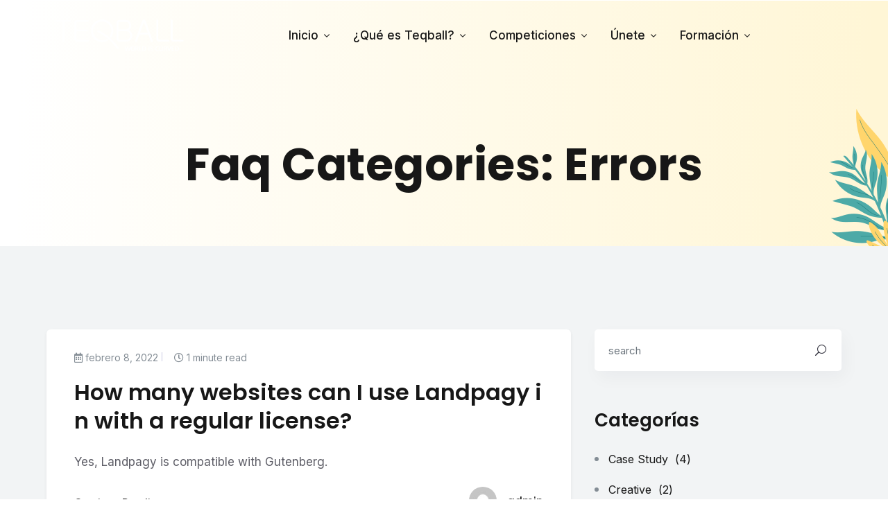

--- FILE ---
content_type: text/html; charset=UTF-8
request_url: https://teqball.es/faq_cat/errors/
body_size: 12638
content:
<!DOCTYPE html>
<html lang="es">
    <head>
        <meta charset="UTF-8">
        <!-- For IE -->
        <meta http-equiv="X-UA-Compatible" content="IE=edge">
        <!-- For Resposive Device -->
        <meta name="viewport" content="width=device-width, initial-scale=1.0">

        <meta name='robots' content='index, follow, max-image-preview:large, max-snippet:-1, max-video-preview:-1' />

	<!-- This site is optimized with the Yoast SEO plugin v26.8 - https://yoast.com/product/yoast-seo-wordpress/ -->
	<title>Errors archivos - Teqball Espa&ntilde;a</title>
	<link rel="canonical" href="https://teqball.es/faq_cat/errors/" />
	<meta property="og:locale" content="es_ES" />
	<meta property="og:type" content="article" />
	<meta property="og:title" content="Errors archivos - Teqball Espa&ntilde;a" />
	<meta property="og:url" content="https://teqball.es/faq_cat/errors/" />
	<meta property="og:site_name" content="Teqball Espa&ntilde;a" />
	<meta name="twitter:card" content="summary_large_image" />
	<script type="application/ld+json" class="yoast-schema-graph">{"@context":"https://schema.org","@graph":[{"@type":"CollectionPage","@id":"https://teqball.es/faq_cat/errors/","url":"https://teqball.es/faq_cat/errors/","name":"Errors archivos - Teqball Espa&ntilde;a","isPartOf":{"@id":"https://teqball.es/#website"},"breadcrumb":{"@id":"https://teqball.es/faq_cat/errors/#breadcrumb"},"inLanguage":"es"},{"@type":"BreadcrumbList","@id":"https://teqball.es/faq_cat/errors/#breadcrumb","itemListElement":[{"@type":"ListItem","position":1,"name":"Home","item":"https://teqball.es/"},{"@type":"ListItem","position":2,"name":"Errors"}]},{"@type":"WebSite","@id":"https://teqball.es/#website","url":"https://teqball.es/","name":"Teqball Espa&ntilde;a","description":"Teqball Espa&ntilde;a","potentialAction":[{"@type":"SearchAction","target":{"@type":"EntryPoint","urlTemplate":"https://teqball.es/?s={search_term_string}"},"query-input":{"@type":"PropertyValueSpecification","valueRequired":true,"valueName":"search_term_string"}}],"inLanguage":"es"}]}</script>
	<!-- / Yoast SEO plugin. -->


<link rel='dns-prefetch' href='//fonts.googleapis.com' />
<link rel="alternate" type="application/rss+xml" title="Teqball Espa&ntilde;a &raquo; Feed" href="https://teqball.es/feed/" />
<link rel="alternate" type="application/rss+xml" title="Teqball Espa&ntilde;a &raquo; Feed de los comentarios" href="https://teqball.es/comments/feed/" />
<link rel="alternate" type="application/rss+xml" title="Teqball Espa&ntilde;a &raquo; Errors Faq Categories Feed" href="https://teqball.es/faq_cat/errors/feed/" />
<style id='wp-img-auto-sizes-contain-inline-css' type='text/css'>
img:is([sizes=auto i],[sizes^="auto," i]){contain-intrinsic-size:3000px 1500px}
/*# sourceURL=wp-img-auto-sizes-contain-inline-css */
</style>
<style id='wp-emoji-styles-inline-css' type='text/css'>

	img.wp-smiley, img.emoji {
		display: inline !important;
		border: none !important;
		box-shadow: none !important;
		height: 1em !important;
		width: 1em !important;
		margin: 0 0.07em !important;
		vertical-align: -0.1em !important;
		background: none !important;
		padding: 0 !important;
	}
/*# sourceURL=wp-emoji-styles-inline-css */
</style>
<link rel='stylesheet' id='wp-block-library-css' href='https://teqball.es/wp-includes/css/dist/block-library/style.min.css?ver=6.9' type='text/css' media='all' />
<style id='classic-theme-styles-inline-css' type='text/css'>
/*! This file is auto-generated */
.wp-block-button__link{color:#fff;background-color:#32373c;border-radius:9999px;box-shadow:none;text-decoration:none;padding:calc(.667em + 2px) calc(1.333em + 2px);font-size:1.125em}.wp-block-file__button{background:#32373c;color:#fff;text-decoration:none}
/*# sourceURL=/wp-includes/css/classic-themes.min.css */
</style>
<style id='global-styles-inline-css' type='text/css'>
:root{--wp--preset--aspect-ratio--square: 1;--wp--preset--aspect-ratio--4-3: 4/3;--wp--preset--aspect-ratio--3-4: 3/4;--wp--preset--aspect-ratio--3-2: 3/2;--wp--preset--aspect-ratio--2-3: 2/3;--wp--preset--aspect-ratio--16-9: 16/9;--wp--preset--aspect-ratio--9-16: 9/16;--wp--preset--color--black: #000000;--wp--preset--color--cyan-bluish-gray: #abb8c3;--wp--preset--color--white: #ffffff;--wp--preset--color--pale-pink: #f78da7;--wp--preset--color--vivid-red: #cf2e2e;--wp--preset--color--luminous-vivid-orange: #ff6900;--wp--preset--color--luminous-vivid-amber: #fcb900;--wp--preset--color--light-green-cyan: #7bdcb5;--wp--preset--color--vivid-green-cyan: #00d084;--wp--preset--color--pale-cyan-blue: #8ed1fc;--wp--preset--color--vivid-cyan-blue: #0693e3;--wp--preset--color--vivid-purple: #9b51e0;--wp--preset--gradient--vivid-cyan-blue-to-vivid-purple: linear-gradient(135deg,rgb(6,147,227) 0%,rgb(155,81,224) 100%);--wp--preset--gradient--light-green-cyan-to-vivid-green-cyan: linear-gradient(135deg,rgb(122,220,180) 0%,rgb(0,208,130) 100%);--wp--preset--gradient--luminous-vivid-amber-to-luminous-vivid-orange: linear-gradient(135deg,rgb(252,185,0) 0%,rgb(255,105,0) 100%);--wp--preset--gradient--luminous-vivid-orange-to-vivid-red: linear-gradient(135deg,rgb(255,105,0) 0%,rgb(207,46,46) 100%);--wp--preset--gradient--very-light-gray-to-cyan-bluish-gray: linear-gradient(135deg,rgb(238,238,238) 0%,rgb(169,184,195) 100%);--wp--preset--gradient--cool-to-warm-spectrum: linear-gradient(135deg,rgb(74,234,220) 0%,rgb(151,120,209) 20%,rgb(207,42,186) 40%,rgb(238,44,130) 60%,rgb(251,105,98) 80%,rgb(254,248,76) 100%);--wp--preset--gradient--blush-light-purple: linear-gradient(135deg,rgb(255,206,236) 0%,rgb(152,150,240) 100%);--wp--preset--gradient--blush-bordeaux: linear-gradient(135deg,rgb(254,205,165) 0%,rgb(254,45,45) 50%,rgb(107,0,62) 100%);--wp--preset--gradient--luminous-dusk: linear-gradient(135deg,rgb(255,203,112) 0%,rgb(199,81,192) 50%,rgb(65,88,208) 100%);--wp--preset--gradient--pale-ocean: linear-gradient(135deg,rgb(255,245,203) 0%,rgb(182,227,212) 50%,rgb(51,167,181) 100%);--wp--preset--gradient--electric-grass: linear-gradient(135deg,rgb(202,248,128) 0%,rgb(113,206,126) 100%);--wp--preset--gradient--midnight: linear-gradient(135deg,rgb(2,3,129) 0%,rgb(40,116,252) 100%);--wp--preset--font-size--small: 13px;--wp--preset--font-size--medium: 20px;--wp--preset--font-size--large: 36px;--wp--preset--font-size--x-large: 42px;--wp--preset--spacing--20: 0.44rem;--wp--preset--spacing--30: 0.67rem;--wp--preset--spacing--40: 1rem;--wp--preset--spacing--50: 1.5rem;--wp--preset--spacing--60: 2.25rem;--wp--preset--spacing--70: 3.38rem;--wp--preset--spacing--80: 5.06rem;--wp--preset--shadow--natural: 6px 6px 9px rgba(0, 0, 0, 0.2);--wp--preset--shadow--deep: 12px 12px 50px rgba(0, 0, 0, 0.4);--wp--preset--shadow--sharp: 6px 6px 0px rgba(0, 0, 0, 0.2);--wp--preset--shadow--outlined: 6px 6px 0px -3px rgb(255, 255, 255), 6px 6px rgb(0, 0, 0);--wp--preset--shadow--crisp: 6px 6px 0px rgb(0, 0, 0);}:where(.is-layout-flex){gap: 0.5em;}:where(.is-layout-grid){gap: 0.5em;}body .is-layout-flex{display: flex;}.is-layout-flex{flex-wrap: wrap;align-items: center;}.is-layout-flex > :is(*, div){margin: 0;}body .is-layout-grid{display: grid;}.is-layout-grid > :is(*, div){margin: 0;}:where(.wp-block-columns.is-layout-flex){gap: 2em;}:where(.wp-block-columns.is-layout-grid){gap: 2em;}:where(.wp-block-post-template.is-layout-flex){gap: 1.25em;}:where(.wp-block-post-template.is-layout-grid){gap: 1.25em;}.has-black-color{color: var(--wp--preset--color--black) !important;}.has-cyan-bluish-gray-color{color: var(--wp--preset--color--cyan-bluish-gray) !important;}.has-white-color{color: var(--wp--preset--color--white) !important;}.has-pale-pink-color{color: var(--wp--preset--color--pale-pink) !important;}.has-vivid-red-color{color: var(--wp--preset--color--vivid-red) !important;}.has-luminous-vivid-orange-color{color: var(--wp--preset--color--luminous-vivid-orange) !important;}.has-luminous-vivid-amber-color{color: var(--wp--preset--color--luminous-vivid-amber) !important;}.has-light-green-cyan-color{color: var(--wp--preset--color--light-green-cyan) !important;}.has-vivid-green-cyan-color{color: var(--wp--preset--color--vivid-green-cyan) !important;}.has-pale-cyan-blue-color{color: var(--wp--preset--color--pale-cyan-blue) !important;}.has-vivid-cyan-blue-color{color: var(--wp--preset--color--vivid-cyan-blue) !important;}.has-vivid-purple-color{color: var(--wp--preset--color--vivid-purple) !important;}.has-black-background-color{background-color: var(--wp--preset--color--black) !important;}.has-cyan-bluish-gray-background-color{background-color: var(--wp--preset--color--cyan-bluish-gray) !important;}.has-white-background-color{background-color: var(--wp--preset--color--white) !important;}.has-pale-pink-background-color{background-color: var(--wp--preset--color--pale-pink) !important;}.has-vivid-red-background-color{background-color: var(--wp--preset--color--vivid-red) !important;}.has-luminous-vivid-orange-background-color{background-color: var(--wp--preset--color--luminous-vivid-orange) !important;}.has-luminous-vivid-amber-background-color{background-color: var(--wp--preset--color--luminous-vivid-amber) !important;}.has-light-green-cyan-background-color{background-color: var(--wp--preset--color--light-green-cyan) !important;}.has-vivid-green-cyan-background-color{background-color: var(--wp--preset--color--vivid-green-cyan) !important;}.has-pale-cyan-blue-background-color{background-color: var(--wp--preset--color--pale-cyan-blue) !important;}.has-vivid-cyan-blue-background-color{background-color: var(--wp--preset--color--vivid-cyan-blue) !important;}.has-vivid-purple-background-color{background-color: var(--wp--preset--color--vivid-purple) !important;}.has-black-border-color{border-color: var(--wp--preset--color--black) !important;}.has-cyan-bluish-gray-border-color{border-color: var(--wp--preset--color--cyan-bluish-gray) !important;}.has-white-border-color{border-color: var(--wp--preset--color--white) !important;}.has-pale-pink-border-color{border-color: var(--wp--preset--color--pale-pink) !important;}.has-vivid-red-border-color{border-color: var(--wp--preset--color--vivid-red) !important;}.has-luminous-vivid-orange-border-color{border-color: var(--wp--preset--color--luminous-vivid-orange) !important;}.has-luminous-vivid-amber-border-color{border-color: var(--wp--preset--color--luminous-vivid-amber) !important;}.has-light-green-cyan-border-color{border-color: var(--wp--preset--color--light-green-cyan) !important;}.has-vivid-green-cyan-border-color{border-color: var(--wp--preset--color--vivid-green-cyan) !important;}.has-pale-cyan-blue-border-color{border-color: var(--wp--preset--color--pale-cyan-blue) !important;}.has-vivid-cyan-blue-border-color{border-color: var(--wp--preset--color--vivid-cyan-blue) !important;}.has-vivid-purple-border-color{border-color: var(--wp--preset--color--vivid-purple) !important;}.has-vivid-cyan-blue-to-vivid-purple-gradient-background{background: var(--wp--preset--gradient--vivid-cyan-blue-to-vivid-purple) !important;}.has-light-green-cyan-to-vivid-green-cyan-gradient-background{background: var(--wp--preset--gradient--light-green-cyan-to-vivid-green-cyan) !important;}.has-luminous-vivid-amber-to-luminous-vivid-orange-gradient-background{background: var(--wp--preset--gradient--luminous-vivid-amber-to-luminous-vivid-orange) !important;}.has-luminous-vivid-orange-to-vivid-red-gradient-background{background: var(--wp--preset--gradient--luminous-vivid-orange-to-vivid-red) !important;}.has-very-light-gray-to-cyan-bluish-gray-gradient-background{background: var(--wp--preset--gradient--very-light-gray-to-cyan-bluish-gray) !important;}.has-cool-to-warm-spectrum-gradient-background{background: var(--wp--preset--gradient--cool-to-warm-spectrum) !important;}.has-blush-light-purple-gradient-background{background: var(--wp--preset--gradient--blush-light-purple) !important;}.has-blush-bordeaux-gradient-background{background: var(--wp--preset--gradient--blush-bordeaux) !important;}.has-luminous-dusk-gradient-background{background: var(--wp--preset--gradient--luminous-dusk) !important;}.has-pale-ocean-gradient-background{background: var(--wp--preset--gradient--pale-ocean) !important;}.has-electric-grass-gradient-background{background: var(--wp--preset--gradient--electric-grass) !important;}.has-midnight-gradient-background{background: var(--wp--preset--gradient--midnight) !important;}.has-small-font-size{font-size: var(--wp--preset--font-size--small) !important;}.has-medium-font-size{font-size: var(--wp--preset--font-size--medium) !important;}.has-large-font-size{font-size: var(--wp--preset--font-size--large) !important;}.has-x-large-font-size{font-size: var(--wp--preset--font-size--x-large) !important;}
:where(.wp-block-post-template.is-layout-flex){gap: 1.25em;}:where(.wp-block-post-template.is-layout-grid){gap: 1.25em;}
:where(.wp-block-term-template.is-layout-flex){gap: 1.25em;}:where(.wp-block-term-template.is-layout-grid){gap: 1.25em;}
:where(.wp-block-columns.is-layout-flex){gap: 2em;}:where(.wp-block-columns.is-layout-grid){gap: 2em;}
:root :where(.wp-block-pullquote){font-size: 1.5em;line-height: 1.6;}
/*# sourceURL=global-styles-inline-css */
</style>
<link rel='stylesheet' id='contact-form-7-css' href='https://teqball.es/wp-content/plugins/contact-form-7/includes/css/styles.css?ver=6.1.4' type='text/css' media='all' />
<link rel='stylesheet' id='landpagy-fonts-css' href='https://fonts.googleapis.com/css?family=Inter%3A300%2C400%2C500%2C600%2C700%7CPoppins%3A300%2C400%2C500%2C600%2C700%2C800%2C900%7CKalam%3A700&#038;subset' type='text/css' media='all' />
<link rel='stylesheet' id='bootstrap-css' href='https://teqball.es/wp-content/themes/landpagy/assets/vendors/bootstrap/css/bootstrap.min.css?ver=6.9' type='text/css' media='all' />
<link rel='stylesheet' id='elegant-icon-css' href='https://teqball.es/wp-content/themes/landpagy/assets/vendors/elegant-icon/style.css?ver=6.9' type='text/css' media='all' />
<link rel='stylesheet' id='fontawesome-css' href='https://teqball.es/wp-content/themes/landpagy/assets/vendors/font-awesome/fontawesome.min.css?ver=6.9' type='text/css' media='all' />
<link rel='stylesheet' id='animation-css' href='https://teqball.es/wp-content/themes/landpagy/assets/vendors/animation/animate.min.css?ver=6.9' type='text/css' media='all' />
<link rel='stylesheet' id='landpagy-main-css' href='https://teqball.es/wp-content/themes/landpagy/assets/css/style.css?ver=6.9' type='text/css' media='all' />
<link rel='stylesheet' id='landpagy-blog-css' href='https://teqball.es/wp-content/themes/landpagy/assets/css/blog.css?ver=6.9' type='text/css' media='all' />
<link rel='stylesheet' id='landpagy-root-css' href='https://teqball.es/wp-content/themes/landpagy/style.css?ver=6.9' type='text/css' media='all' />
<link rel='stylesheet' id='landpagy-responsive-css' href='https://teqball.es/wp-content/themes/landpagy/assets/css/responsive.css?ver=6.9' type='text/css' media='all' />
<link rel='stylesheet' id='nice-select-css' href='https://teqball.es/wp-content/themes/landpagy/assets/vendors/nice-select/nice-select.css?ver=6.9' type='text/css' media='all' />
<script type="text/javascript" src="https://teqball.es/wp-includes/js/jquery/jquery.min.js?ver=3.7.1" id="jquery-core-js"></script>
<script type="text/javascript" src="https://teqball.es/wp-includes/js/jquery/jquery-migrate.min.js?ver=3.4.1" id="jquery-migrate-js"></script>
<link rel="https://api.w.org/" href="https://teqball.es/wp-json/" /><link rel="EditURI" type="application/rsd+xml" title="RSD" href="https://teqball.es/xmlrpc.php?rsd" />
<meta name="generator" content="WordPress 6.9" />
<meta name="generator" content="Redux 4.5.10" /><meta name="generator" content="Elementor 3.34.2; features: e_font_icon_svg, additional_custom_breakpoints; settings: css_print_method-external, google_font-enabled, font_display-swap">
			<style>
				.e-con.e-parent:nth-of-type(n+4):not(.e-lazyloaded):not(.e-no-lazyload),
				.e-con.e-parent:nth-of-type(n+4):not(.e-lazyloaded):not(.e-no-lazyload) * {
					background-image: none !important;
				}
				@media screen and (max-height: 1024px) {
					.e-con.e-parent:nth-of-type(n+3):not(.e-lazyloaded):not(.e-no-lazyload),
					.e-con.e-parent:nth-of-type(n+3):not(.e-lazyloaded):not(.e-no-lazyload) * {
						background-image: none !important;
					}
				}
				@media screen and (max-height: 640px) {
					.e-con.e-parent:nth-of-type(n+2):not(.e-lazyloaded):not(.e-no-lazyload),
					.e-con.e-parent:nth-of-type(n+2):not(.e-lazyloaded):not(.e-no-lazyload) * {
						background-image: none !important;
					}
				}
			</style>
			<style id="landpagy_opt-dynamic-css" title="dynamic-css" class="redux-options-output">:root{--primary_solid_color_opt:#dd9933;--secondary_solid_color_opt:#171717;--body_color_opt:#5d5d66;}</style>    </head>

    <body class="archive tax-faq_cat term-errors term-26 wp-embed-responsive wp-theme-landpagy elementor-default elementor-kit-9" data-scroll-animation="true">

    <!--------------Body Wrapper -------------->
    <div class="body_wrapper position-relative overflow-hidden">
        		<div data-elementor-type="wp-post" data-elementor-id="4605" class="elementor elementor-4605">
						<section class="elementor-section elementor-top-section elementor-element elementor-element-7bc6f1f elementor-section-full_width elementor-section-height-default elementor-section-height-default" data-id="7bc6f1f" data-element_type="section">
						<div class="elementor-container elementor-column-gap-no">
					<div class="elementor-column elementor-col-100 elementor-top-column elementor-element elementor-element-fee9055" data-id="fee9055" data-element_type="column">
			<div class="elementor-widget-wrap elementor-element-populated">
						<div class="elementor-element elementor-element-2ccf8b5 elementor-widget elementor-widget-landpagy_nav_menu" data-id="2ccf8b5" data-element_type="widget" data-widget_type="landpagy_nav_menu.default">
				<div class="elementor-widget-container">
					<header class="header-area landpagy_header">
    <nav class="navbar navbar-expand-lg menu_three sticky-nav">
        <div class="container-fluid">
                    <a href="https://teqball.es/" class="navbar-brand header_logo">
                            <img class="main_logo" src="https://teqball.es/wp-content/uploads/2024/03/teqball_logo.png" alt="Teqball Espa&ntilde;a" srcset='https://teqball.es/wp-content/uploads/2024/03/teqball_logo.png 2x'>
                <img class="sticky_logo" src="https://teqball.es/wp-content/uploads/2024/03/teqball_logo.png" alt="Teqball Espa&ntilde;a" srcset='https://teqball.es/wp-content/uploads/2024/03/teqball_logo.png 2x'>
                        </a>
        
            <button class="navbar-toggler collapsed" type="button" data-bs-toggle="collapse" data-bs-target="#navbarText" aria-controls="navbarText" aria-expanded="false"
                    aria-label="Toggle navigation">
                <span class="menu_toggle">
                    <span class="hamburger">
                        <span></span>
                        <span></span>
                        <span></span>
                    </span>
                    <span class="hamburger-cross">
                        <span></span>
                        <span></span>
                    </span>
                </span>
            </button>
            <div class="collapse navbar-collapse justify-content-end" id="navbarText">

                <ul id="menu-main-menu" class="navbar-nav menu mx-auto"><li itemscope="itemscope"  id="menu-item-14934" class="menu-item menu-item-type-post_type menu-item-object-page menu-item-home menu-item-14934 nav-item"><a title="Inicio" class="nav-link" href="https://teqball.es/">Inicio</a></li>
<li itemscope="itemscope"  id="menu-item-1581" class="menu-item menu-item-type-post_type menu-item-object-page menu-item-1581 nav-item"><a title="¿Qué es Teqball?" class="nav-link" href="https://teqball.es/about-us-01/">¿Qué es Teqball?</a></li>
<li itemscope="itemscope"  id="menu-item-15119" class="menu-item menu-item-type-post_type menu-item-object-page menu-item-15119 nav-item"><a title="Competiciones" class="nav-link" href="https://teqball.es/unete/">Competiciones</a></li>
<li itemscope="itemscope"  id="menu-item-15074" class="menu-item menu-item-type-post_type menu-item-object-page menu-item-15074 nav-item"><a title="Únete" class="nav-link" href="https://teqball.es/contact-01/">Únete</a></li>
<li itemscope="itemscope"  id="menu-item-15140" class="menu-item menu-item-type-post_type menu-item-object-page menu-item-15140 nav-item"><a title="Formación" class="nav-link" href="https://teqball.es/formacion/">Formación</a></li>
</ul>
                            </div>
        </div>
    </nav>
</header>


<script>

    (function($) {
        var $window = $(window),
            $header = $('.landpagy_header');

        function resize() {
            if ($window.width() < 991) {
                return $header.addClass('mobile_menu');
            }

            $header.removeClass('mobile_menu');
        }

        $window
            .resize(resize)
            .trigger('resize');
    })(jQuery);

</script>				</div>
				</div>
					</div>
		</div>
					</div>
		</section>
				</div>
		<section class="process-banner-area pt-100 pb-80">
    <img class="position-absolute one" src="https://teqball.es/wp-content/themes/landpagy/assets/img/banner/leaf_right.png" alt="flower">
    <div class="container">
        <div class="row">
            <div class="col-lg-10 m-auto">
                <div class="text-center">
                    <h1 class="banner-title text-center wow fadeInUp mt-100" data-wow-delay="0.1s">
                        Faq Categories: <span>Errors</span>                    </h1>
                    <p></p>
                </div>
            </div>
        </div>
    </div>
</section>
    <section class="doc_blog_classic_area sec_pad">
        <div class="container">
            <div class="row">
                <div class="col-lg-8">
                    <div class="doc_blog_top_post blog_classic_item shadow-sm post-5722 faq type-faq status-publish hentry faq_cat-errors faq_cat-pricing-support faq_cat-purchasing-online faq_cat-technical faq_cat-using-landpagy no-post-thumbnail">
        <div class="b_top_post_content">
                <div class="post_tag">
                                <a href="https://teqball.es/2022/02/08/">
                        <i class="far fa-calendar-alt"></i>
                        febrero 8, 2022                    </a>
                                        <a href="javascript:void(0)">
                        <i class="far fa-clock"></i>
                        1 minute read                    </a>
                            </div>
        <a href="https://teqball.es/faq/how-many-websites-can-i-use-landpagy-in-with-a-regular-license-2/">
            <h2>How many websites can I use Landpagy in with a regular license?</h2>
        </a>
        <p>Yes, Landpagy is compatible with Gutenberg.</p>
        <div class="d-flex justify-content-between p_bottom">
            <a href="https://teqball.es/faq/how-many-websites-can-i-use-landpagy-in-with-a-regular-license-2/" class="learn_btn">
                Continue Reading                <i class="arrow_right"></i>
            </a>
                                <div class="media post_author">
                        <div class="round_img">
                            <img alt='' src='https://secure.gravatar.com/avatar/f3c367afbb898b62396fe3d85a5041086d3c971c701af2d916f13553c762e11d?s=50&#038;d=mm&#038;r=g' srcset='https://secure.gravatar.com/avatar/f3c367afbb898b62396fe3d85a5041086d3c971c701af2d916f13553c762e11d?s=100&#038;d=mm&#038;r=g 2x' class='avatar avatar-50 photo' height='50' width='50' decoding='async'/>                        </div>
                        <div class="media-body author_text">
                            <a href="https://teqball.es/author/admin/">
                                <h4 class="author_name">admin</h4>
                            </a>
                        </div>
                    </div>
                            </div>
    </div>
</div><div class="doc_blog_top_post blog_classic_item shadow-sm post-5721 faq type-faq status-publish hentry faq_cat-errors faq_cat-pricing-support faq_cat-returns no-post-thumbnail">
        <div class="b_top_post_content">
                <div class="post_tag">
                                <a href="https://teqball.es/2022/02/08/">
                        <i class="far fa-calendar-alt"></i>
                        febrero 8, 2022                    </a>
                                        <a href="javascript:void(0)">
                        <i class="far fa-clock"></i>
                        1 minute read                    </a>
                            </div>
        <a href="https://teqball.es/faq/is-there-a-warranty-on-my-item-or-a-guarantee-on-my-item-2/">
            <h2>Is there a warranty on my item or a guarantee on my item?</h2>
        </a>
        <p>Volutpat? Magni labore dapibus minus unde fermentum illo nunc, vestibulum earum eveniet, ipsam urna, excepturi! Autem, proin quam tempora! Suscipit cupidatat vitae, vitae</p>
        <div class="d-flex justify-content-between p_bottom">
            <a href="https://teqball.es/faq/is-there-a-warranty-on-my-item-or-a-guarantee-on-my-item-2/" class="learn_btn">
                Continue Reading                <i class="arrow_right"></i>
            </a>
                                <div class="media post_author">
                        <div class="round_img">
                            <img alt='' src='https://secure.gravatar.com/avatar/f3c367afbb898b62396fe3d85a5041086d3c971c701af2d916f13553c762e11d?s=50&#038;d=mm&#038;r=g' srcset='https://secure.gravatar.com/avatar/f3c367afbb898b62396fe3d85a5041086d3c971c701af2d916f13553c762e11d?s=100&#038;d=mm&#038;r=g 2x' class='avatar avatar-50 photo' height='50' width='50' decoding='async'/>                        </div>
                        <div class="media-body author_text">
                            <a href="https://teqball.es/author/admin/">
                                <h4 class="author_name">admin</h4>
                            </a>
                        </div>
                    </div>
                            </div>
    </div>
</div><div class="doc_blog_top_post blog_classic_item shadow-sm post-5720 faq type-faq status-publish hentry faq_cat-errors faq_cat-pricing-support faq_cat-purchasing-online faq_cat-technical faq_cat-using-landpagy no-post-thumbnail">
        <div class="b_top_post_content">
                <div class="post_tag">
                                <a href="https://teqball.es/2022/02/08/">
                        <i class="far fa-calendar-alt"></i>
                        febrero 8, 2022                    </a>
                                        <a href="javascript:void(0)">
                        <i class="far fa-clock"></i>
                        1 minute read                    </a>
                            </div>
        <a href="https://teqball.es/faq/is-landpagy-gutenberg-compatible-and-latest-wordpress-supported/">
            <h2>Is Landpagy Gutenberg compatible and latest WordPress supported?</h2>
        </a>
        <p>Yes, Landpagy is compatible with Gutenberg.</p>
        <div class="d-flex justify-content-between p_bottom">
            <a href="https://teqball.es/faq/is-landpagy-gutenberg-compatible-and-latest-wordpress-supported/" class="learn_btn">
                Continue Reading                <i class="arrow_right"></i>
            </a>
                                <div class="media post_author">
                        <div class="round_img">
                            <img alt='' src='https://secure.gravatar.com/avatar/f3c367afbb898b62396fe3d85a5041086d3c971c701af2d916f13553c762e11d?s=50&#038;d=mm&#038;r=g' srcset='https://secure.gravatar.com/avatar/f3c367afbb898b62396fe3d85a5041086d3c971c701af2d916f13553c762e11d?s=100&#038;d=mm&#038;r=g 2x' class='avatar avatar-50 photo' height='50' width='50' decoding='async'/>                        </div>
                        <div class="media-body author_text">
                            <a href="https://teqball.es/author/admin/">
                                <h4 class="author_name">admin</h4>
                            </a>
                        </div>
                    </div>
                            </div>
    </div>
</div><div class="doc_blog_top_post blog_classic_item shadow-sm post-5696 faq type-faq status-publish hentry faq_cat-account faq_cat-errors faq_cat-general faq_cat-license faq_cat-pricing-support faq_cat-refund faq_cat-returns faq_cat-sales faq_cat-support faq_cat-technical faq_cat-using-landpagy no-post-thumbnail">
        <div class="b_top_post_content">
                <div class="post_tag">
                                <a href="https://teqball.es/2022/02/08/">
                        <i class="far fa-calendar-alt"></i>
                        febrero 8, 2022                    </a>
                                        <a href="javascript:void(0)">
                        <i class="far fa-clock"></i>
                        1 minute read                    </a>
                            </div>
        <a href="https://teqball.es/faq/i-have-more-questions-2/">
            <h2>I have more questions!</h2>
        </a>
        <p>Mauris purus tortor, sodales at pulvinar id, faucibus at lacus. Lorem ipsum dolor sit amet, consectetur adipiscing elit. Ut elit tellus, luctus nec ullamcorper mattis, pulvinar dapibus leo. Mauris pulvinar risus lobortis.</p>
        <div class="d-flex justify-content-between p_bottom">
            <a href="https://teqball.es/faq/i-have-more-questions-2/" class="learn_btn">
                Continue Reading                <i class="arrow_right"></i>
            </a>
                                <div class="media post_author">
                        <div class="round_img">
                            <img alt='' src='https://secure.gravatar.com/avatar/f3c367afbb898b62396fe3d85a5041086d3c971c701af2d916f13553c762e11d?s=50&#038;d=mm&#038;r=g' srcset='https://secure.gravatar.com/avatar/f3c367afbb898b62396fe3d85a5041086d3c971c701af2d916f13553c762e11d?s=100&#038;d=mm&#038;r=g 2x' class='avatar avatar-50 photo' height='50' width='50' decoding='async'/>                        </div>
                        <div class="media-body author_text">
                            <a href="https://teqball.es/author/admin/">
                                <h4 class="author_name">admin</h4>
                            </a>
                        </div>
                    </div>
                            </div>
    </div>
</div><div class="doc_blog_top_post blog_classic_item shadow-sm post-5307 faq type-faq status-publish hentry faq_cat-errors faq_cat-pricing-support faq_cat-returns no-post-thumbnail">
        <div class="b_top_post_content">
                <div class="post_tag">
                                <a href="https://teqball.es/2022/01/28/">
                        <i class="far fa-calendar-alt"></i>
                        enero 28, 2022                    </a>
                                        <a href="javascript:void(0)">
                        <i class="far fa-clock"></i>
                        1 minute read                    </a>
                            </div>
        <a href="https://teqball.es/faq/is-there-a-warranty-on-my-item-or-a-guarantee-on-my-item/">
            <h2>Is there a warranty on my item or a guarantee on my item?</h2>
        </a>
        <p>Volutpat? Magni labore dapibus minus unde fermentum illo nunc, vestibulum earum eveniet, ipsam urna, excepturi! Autem, proin quam tempora! Suscipit cupidatat vitae, vitae</p>
        <div class="d-flex justify-content-between p_bottom">
            <a href="https://teqball.es/faq/is-there-a-warranty-on-my-item-or-a-guarantee-on-my-item/" class="learn_btn">
                Continue Reading                <i class="arrow_right"></i>
            </a>
                                <div class="media post_author">
                        <div class="round_img">
                            <img alt='' src='https://secure.gravatar.com/avatar/f3c367afbb898b62396fe3d85a5041086d3c971c701af2d916f13553c762e11d?s=50&#038;d=mm&#038;r=g' srcset='https://secure.gravatar.com/avatar/f3c367afbb898b62396fe3d85a5041086d3c971c701af2d916f13553c762e11d?s=100&#038;d=mm&#038;r=g 2x' class='avatar avatar-50 photo' height='50' width='50' decoding='async'/>                        </div>
                        <div class="media-body author_text">
                            <a href="https://teqball.es/author/admin/">
                                <h4 class="author_name">admin</h4>
                            </a>
                        </div>
                    </div>
                            </div>
    </div>
</div><div class="doc_blog_top_post blog_classic_item shadow-sm post-5303 faq type-faq status-publish hentry faq_cat-errors faq_cat-pricing-support faq_cat-purchasing-online faq_cat-technical faq_cat-using-landpagy no-post-thumbnail">
        <div class="b_top_post_content">
                <div class="post_tag">
                                <a href="https://teqball.es/2022/01/28/">
                        <i class="far fa-calendar-alt"></i>
                        enero 28, 2022                    </a>
                                        <a href="javascript:void(0)">
                        <i class="far fa-clock"></i>
                        1 minute read                    </a>
                            </div>
        <a href="https://teqball.es/faq/how-many-shortcodes-blocks-elements-are-there-in-landpagy-2/">
            <h2>How many shortcodes/blocks/elements are there in Landpagy?</h2>
        </a>
        <p>Yes, Landpagy is compatible with Gutenberg.</p>
        <div class="d-flex justify-content-between p_bottom">
            <a href="https://teqball.es/faq/how-many-shortcodes-blocks-elements-are-there-in-landpagy-2/" class="learn_btn">
                Continue Reading                <i class="arrow_right"></i>
            </a>
                                <div class="media post_author">
                        <div class="round_img">
                            <img alt='' src='https://secure.gravatar.com/avatar/f3c367afbb898b62396fe3d85a5041086d3c971c701af2d916f13553c762e11d?s=50&#038;d=mm&#038;r=g' srcset='https://secure.gravatar.com/avatar/f3c367afbb898b62396fe3d85a5041086d3c971c701af2d916f13553c762e11d?s=100&#038;d=mm&#038;r=g 2x' class='avatar avatar-50 photo' height='50' width='50' decoding='async'/>                        </div>
                        <div class="media-body author_text">
                            <a href="https://teqball.es/author/admin/">
                                <h4 class="author_name">admin</h4>
                            </a>
                        </div>
                    </div>
                            </div>
    </div>
</div>                </div>
                
<div class="col-lg-4">
    <div class="blog_sidebar pl-10">
        <div id="search-1" class="widget sidebar_widget widget_search"><form action="https://teqball.es/" class="search-form input-group">
                <input type="search" name="s" class="form-control" placeholder="Search" value="">
                <span class="input-group-addon"><button type="submit"><i class="icon_search"></i></button></span>
             </form></div><div id="categories-1" class="widget sidebar_widget widget_categories"><h3 class="c_head">Categorías</h3>
			<ul>
					<li class="cat-item cat-item-2"><a href="https://teqball.es/category/case-study/">Case Study<span>(4)</span> </a>
</li>
	<li class="cat-item cat-item-3"><a href="https://teqball.es/category/creative/">Creative<span>(2)</span> </a>
</li>
	<li class="cat-item cat-item-4"><a href="https://teqball.es/category/development-tips/">Development Tips<span>(6)</span> </a>
</li>
	<li class="cat-item cat-item-5"><a href="https://teqball.es/category/inspiration/">Inspiration<span>(4)</span> </a>
</li>
	<li class="cat-item cat-item-6"><a href="https://teqball.es/category/lifestyle/">Lifestyle<span>(4)</span> </a>
</li>
	<li class="cat-item cat-item-7"><a href="https://teqball.es/category/product-update/">Product Update<span>(2)</span> </a>
</li>
	<li class="cat-item cat-item-8"><a href="https://teqball.es/category/software/">Software<span>(1)</span> </a>
</li>
	<li class="cat-item cat-item-9"><a href="https://teqball.es/category/startups/">Startups<span>(1)</span> </a>
</li>
	<li class="cat-item cat-item-1"><a href="https://teqball.es/category/uncategorized/">Uncategorized<span>(1)</span> </a>
</li>
	<li class="cat-item cat-item-10"><a href="https://teqball.es/category/wordpress/">WordPress<span>(1)</span> </a>
</li>
			</ul>

			</div><div id="landpagy_recent-posts-1" class="widget sidebar_widget recent_news_widget"><h3 class="c_head">Recent Posts</h3>            <div class="media recent_post_item post-5303 faq type-faq status-publish hentry faq_cat-errors faq_cat-pricing-support faq_cat-purchasing-online faq_cat-technical faq_cat-using-landpagy no-post-thumbnail">
                <a href="https://teqball.es/hello-world/" title="How many shortcodes/blocks/elements are there in Landpagy?">
                                    </a>
                <div class="media-body">
                    <a href="https://teqball.es/hello-world/" title="Recent Posts">
                        <h5>Hello world!</h5>
                    </a>
                                            <p class="entry_post_date d-flex" href="">
                            febrero 13, 2024                        </p>
                                    </div>
            </div>
                    <div class="media recent_post_item post-5303 faq type-faq status-publish hentry faq_cat-errors faq_cat-pricing-support faq_cat-purchasing-online faq_cat-technical faq_cat-using-landpagy no-post-thumbnail">
                <a href="https://teqball.es/is-your-store-safe-from-magento-killer/" title="How many shortcodes/blocks/elements are there in Landpagy?">
                    <img width="70" height="47" src="https://teqball.es/wp-content/uploads/2022/12/young-creative-people-with-laptop-sketches-discussing-new-project-together-group-guys-gals-working-modern-cozy-office_574295-5904.webp" class="media-object wp-post-image" alt="" decoding="async" />                </a>
                <div class="media-body">
                    <a href="https://teqball.es/is-your-store-safe-from-magento-killer/" title="Recent Posts">
                        <h5>Is Your Store Safe From</h5>
                    </a>
                                            <p class="entry_post_date d-flex" href="">
                            diciembre 20, 2022                        </p>
                                    </div>
            </div>
                    <div class="media recent_post_item post-5303 faq type-faq status-publish hentry faq_cat-errors faq_cat-pricing-support faq_cat-purchasing-online faq_cat-technical faq_cat-using-landpagy no-post-thumbnail">
                <a href="https://teqball.es/70-best-startups-you-need-to-watch-out-for/" title="How many shortcodes/blocks/elements are there in Landpagy?">
                    <img width="70" height="39" src="https://teqball.es/wp-content/uploads/2022/12/blog-3.webp" class="media-object wp-post-image" alt="" decoding="async" />                </a>
                <div class="media-body">
                    <a href="https://teqball.es/70-best-startups-you-need-to-watch-out-for/" title="Recent Posts">
                        <h5>70 Best Startups You Need</h5>
                    </a>
                                            <p class="entry_post_date d-flex" href="">
                            diciembre 20, 2022                        </p>
                                    </div>
            </div>
                    <div class="media recent_post_item post-5303 faq type-faq status-publish hentry faq_cat-errors faq_cat-pricing-support faq_cat-purchasing-online faq_cat-technical faq_cat-using-landpagy no-post-thumbnail">
                <a href="https://teqball.es/create-conditional-logic-forms-publish/" title="How many shortcodes/blocks/elements are there in Landpagy?">
                    <img width="70" height="47" src="https://teqball.es/wp-content/uploads/2022/12/african-american-employee-holding-cup-coffee-typing-marketing-ideas-computer-working-remote-online-project-living-room-freelancer-sitting-desk-analyzing-financial-graph_-1.webp" class="media-object wp-post-image" alt="" decoding="async" />                </a>
                <div class="media-body">
                    <a href="https://teqball.es/create-conditional-logic-forms-publish/" title="Recent Posts">
                        <h5>Create Conditional Logic Forms &#038;</h5>
                    </a>
                                            <p class="entry_post_date d-flex" href="">
                            diciembre 20, 2022                        </p>
                                    </div>
            </div>
        
        </div><div id="tag_cloud-1" class="widget sidebar_widget widget_tag_cloud"><h3 class="c_head">Tags</h3><div class="tagcloud"><a href="https://teqball.es/tag/agency/" class="tag-cloud-link tag-link-11 tag-link-position-1" style="font-size: 8pt;" aria-label="agency (1 elemento)">agency</a>
<a href="https://teqball.es/tag/app/" class="tag-cloud-link tag-link-12 tag-link-position-2" style="font-size: 8pt;" aria-label="App (1 elemento)">App</a>
<a href="https://teqball.es/tag/creative/" class="tag-cloud-link tag-link-13 tag-link-position-3" style="font-size: 8pt;" aria-label="creative (1 elemento)">creative</a>
<a href="https://teqball.es/tag/saas/" class="tag-cloud-link tag-link-14 tag-link-position-4" style="font-size: 8pt;" aria-label="saas (1 elemento)">saas</a>
<a href="https://teqball.es/tag/software/" class="tag-cloud-link tag-link-15 tag-link-position-5" style="font-size: 8pt;" aria-label="software (1 elemento)">software</a>
<a href="https://teqball.es/tag/ui-ux/" class="tag-cloud-link tag-link-16 tag-link-position-6" style="font-size: 8pt;" aria-label="UI/UX (1 elemento)">UI/UX</a>
<a href="https://teqball.es/tag/web-design/" class="tag-cloud-link tag-link-17 tag-link-position-7" style="font-size: 8pt;" aria-label="web design (1 elemento)">web design</a>
<a href="https://teqball.es/tag/wordpress/" class="tag-cloud-link tag-link-18 tag-link-position-8" style="font-size: 22pt;" aria-label="WordPress (7 elementos)">WordPress</a></div>
</div>    </div>
</div>            </div>
        </div>
    </section>

        <footer class="footer-area bg-black no_footer_widgets">
                    </footer>
        
<!--Scroll to top-->
    <a href="javascript:void(0)" class="scrollToTop">
        <img src="https://teqball.es/wp-content/themes/landpagy/assets/img/scroll/scroll.svg" alt="Back to Top Button">
    </a>
    </div> <!--Body Wrapper-->
<script type="speculationrules">
{"prefetch":[{"source":"document","where":{"and":[{"href_matches":"/*"},{"not":{"href_matches":["/wp-*.php","/wp-admin/*","/wp-content/uploads/*","/wp-content/*","/wp-content/plugins/*","/wp-content/themes/landpagy/*","/*\\?(.+)"]}},{"not":{"selector_matches":"a[rel~=\"nofollow\"]"}},{"not":{"selector_matches":".no-prefetch, .no-prefetch a"}}]},"eagerness":"conservative"}]}
</script>
			<script>
				const lazyloadRunObserver = () => {
					const lazyloadBackgrounds = document.querySelectorAll( `.e-con.e-parent:not(.e-lazyloaded)` );
					const lazyloadBackgroundObserver = new IntersectionObserver( ( entries ) => {
						entries.forEach( ( entry ) => {
							if ( entry.isIntersecting ) {
								let lazyloadBackground = entry.target;
								if( lazyloadBackground ) {
									lazyloadBackground.classList.add( 'e-lazyloaded' );
								}
								lazyloadBackgroundObserver.unobserve( entry.target );
							}
						});
					}, { rootMargin: '200px 0px 200px 0px' } );
					lazyloadBackgrounds.forEach( ( lazyloadBackground ) => {
						lazyloadBackgroundObserver.observe( lazyloadBackground );
					} );
				};
				const events = [
					'DOMContentLoaded',
					'elementor/lazyload/observe',
				];
				events.forEach( ( event ) => {
					document.addEventListener( event, lazyloadRunObserver );
				} );
			</script>
			<link rel='stylesheet' id='elementor-frontend-css' href='https://teqball.es/wp-content/plugins/elementor/assets/css/frontend.min.css?ver=3.34.2' type='text/css' media='all' />
<link rel='stylesheet' id='elementor-post-9-css' href='https://teqball.es/wp-content/uploads/elementor/css/post-9.css?ver=1768905520' type='text/css' media='all' />
<link rel='stylesheet' id='landpagy-mega-menu-css' href='https://teqball.es/wp-content/plugins/landpagy-core/assets/css/mega-menu.css?ver=6.9' type='text/css' media='all' />
<link rel='stylesheet' id='landpagy-core-custom-css' href='https://teqball.es/wp-content/plugins/landpagy-core/assets/css/custom.css?ver=6.9' type='text/css' media='all' />
<link rel='stylesheet' id='landpagy-core-override-elementor-css' href='https://teqball.es/wp-content/plugins/landpagy-core/assets/css/override-elementor.css?ver=6.9' type='text/css' media='all' />
<link rel='stylesheet' id='elementor-gf-local-roboto-css' href='https://teqball.es/wp-content/uploads/elementor/google-fonts/css/roboto.css?ver=1742251135' type='text/css' media='all' />
<link rel='stylesheet' id='elementor-gf-local-robotoslab-css' href='https://teqball.es/wp-content/uploads/elementor/google-fonts/css/robotoslab.css?ver=1742251144' type='text/css' media='all' />
<script type="text/javascript" src="https://teqball.es/wp-includes/js/dist/hooks.min.js?ver=dd5603f07f9220ed27f1" id="wp-hooks-js"></script>
<script type="text/javascript" src="https://teqball.es/wp-includes/js/dist/i18n.min.js?ver=c26c3dc7bed366793375" id="wp-i18n-js"></script>
<script type="text/javascript" id="wp-i18n-js-after">
/* <![CDATA[ */
wp.i18n.setLocaleData( { 'text direction\u0004ltr': [ 'ltr' ] } );
//# sourceURL=wp-i18n-js-after
/* ]]> */
</script>
<script type="text/javascript" src="https://teqball.es/wp-content/plugins/contact-form-7/includes/swv/js/index.js?ver=6.1.4" id="swv-js"></script>
<script type="text/javascript" id="contact-form-7-js-before">
/* <![CDATA[ */
var wpcf7 = {
    "api": {
        "root": "https:\/\/teqball.es\/wp-json\/",
        "namespace": "contact-form-7\/v1"
    }
};
//# sourceURL=contact-form-7-js-before
/* ]]> */
</script>
<script type="text/javascript" src="https://teqball.es/wp-content/plugins/contact-form-7/includes/js/index.js?ver=6.1.4" id="contact-form-7-js"></script>
<script type="text/javascript" src="https://teqball.es/wp-content/plugins/landpagy-core/assets/vendors/nice-select/jquery.nice-select.min.js?ver=1.0" id="nice-select-js"></script>
<script type="text/javascript" src="https://teqball.es/wp-content/themes/landpagy/assets/vendors/bootstrap/js/popper.min.js?ver=2.9.2" id="popper-js"></script>
<script type="text/javascript" src="https://teqball.es/wp-content/themes/landpagy/assets/vendors/bootstrap/js/bootstrap.min.js?ver=5.0.2" id="bootstrap-js"></script>
<script type="text/javascript" src="https://teqball.es/wp-content/themes/landpagy/assets/vendors/wow/wow.min.js?ver=1.1.2" id="wow-js"></script>
<script type="text/javascript" src="https://teqball.es/wp-content/themes/landpagy/assets/vendors/pre-loader/preloader.js?ver=1.0.0" id="landpagy-preloader-js"></script>
<script type="text/javascript" src="https://teqball.es/wp-content/themes/landpagy/assets/vendors/paroller/jquery.paroller.js?ver=1.4.7" id="paroller-js"></script>
<script type="text/javascript" src="https://teqball.es/wp-content/themes/landpagy/assets/js/wp-custom.js?ver=1.0.0" id="landpagy-custom-js"></script>
<script type="text/javascript" id="landpagy-job-listing-js-extra">
/* <![CDATA[ */
var load_more_btn = {"ajax_url":"https://teqball.es/wp-admin/admin-ajax.php"};
//# sourceURL=landpagy-job-listing-js-extra
/* ]]> */
</script>
<script type="text/javascript" src="https://teqball.es/wp-content/themes/landpagy/assets/js/job-listing.js?ver=1.0.0" id="landpagy-job-listing-js"></script>
<script type="text/javascript" src="https://teqball.es/wp-content/plugins/elementor/assets/js/webpack.runtime.min.js?ver=3.34.2" id="elementor-webpack-runtime-js"></script>
<script type="text/javascript" src="https://teqball.es/wp-content/plugins/elementor/assets/js/frontend-modules.min.js?ver=3.34.2" id="elementor-frontend-modules-js"></script>
<script type="text/javascript" src="https://teqball.es/wp-includes/js/jquery/ui/core.min.js?ver=1.13.3" id="jquery-ui-core-js"></script>
<script type="text/javascript" id="elementor-frontend-js-before">
/* <![CDATA[ */
var elementorFrontendConfig = {"environmentMode":{"edit":false,"wpPreview":false,"isScriptDebug":false},"i18n":{"shareOnFacebook":"Compartir en Facebook","shareOnTwitter":"Compartir en Twitter","pinIt":"Pinear","download":"Descargar","downloadImage":"Descargar imagen","fullscreen":"Pantalla completa","zoom":"Zoom","share":"Compartir","playVideo":"Reproducir v\u00eddeo","previous":"Anterior","next":"Siguiente","close":"Cerrar","a11yCarouselPrevSlideMessage":"Diapositiva anterior","a11yCarouselNextSlideMessage":"Diapositiva siguiente","a11yCarouselFirstSlideMessage":"Esta es la primera diapositiva","a11yCarouselLastSlideMessage":"Esta es la \u00faltima diapositiva","a11yCarouselPaginationBulletMessage":"Ir a la diapositiva"},"is_rtl":false,"breakpoints":{"xs":0,"sm":480,"md":768,"lg":1025,"xl":1440,"xxl":1600},"responsive":{"breakpoints":{"mobile":{"label":"M\u00f3vil vertical","value":767,"default_value":767,"direction":"max","is_enabled":true},"mobile_extra":{"label":"M\u00f3vil horizontal","value":880,"default_value":880,"direction":"max","is_enabled":false},"tablet":{"label":"Tableta vertical","value":1024,"default_value":1024,"direction":"max","is_enabled":true},"tablet_extra":{"label":"Tableta horizontal","value":1200,"default_value":1200,"direction":"max","is_enabled":false},"laptop":{"label":"Port\u00e1til","value":1366,"default_value":1366,"direction":"max","is_enabled":false},"widescreen":{"label":"Pantalla grande","value":2400,"default_value":2400,"direction":"min","is_enabled":false}},"hasCustomBreakpoints":false},"version":"3.34.2","is_static":false,"experimentalFeatures":{"e_font_icon_svg":true,"additional_custom_breakpoints":true,"container":true,"landing-pages":true,"nested-elements":true,"home_screen":true,"global_classes_should_enforce_capabilities":true,"e_variables":true,"cloud-library":true,"e_opt_in_v4_page":true,"e_interactions":true,"e_editor_one":true,"import-export-customization":true},"urls":{"assets":"https:\/\/teqball.es\/wp-content\/plugins\/elementor\/assets\/","ajaxurl":"https:\/\/teqball.es\/wp-admin\/admin-ajax.php","uploadUrl":"https:\/\/teqball.es\/wp-content\/uploads"},"nonces":{"floatingButtonsClickTracking":"e87de57494"},"swiperClass":"swiper","settings":{"editorPreferences":[]},"kit":{"active_breakpoints":["viewport_mobile","viewport_tablet"],"global_image_lightbox":"yes","lightbox_enable_counter":"yes","lightbox_enable_fullscreen":"yes","lightbox_enable_zoom":"yes","lightbox_enable_share":"yes","lightbox_title_src":"title","lightbox_description_src":"description"},"post":{"id":0,"title":"Errors archivos - Teqball Espa&ntilde;a","excerpt":""}};
//# sourceURL=elementor-frontend-js-before
/* ]]> */
</script>
<script type="text/javascript" src="https://teqball.es/wp-content/plugins/elementor/assets/js/frontend.min.js?ver=3.34.2" id="elementor-frontend-js"></script>
<script type="text/javascript" src="https://teqball.es/wp-content/plugins/landpagy-core/assets/js/landpagy-elementor.js?ver=1.8.4" id="landpagy-elementor-js"></script>
<script id="wp-emoji-settings" type="application/json">
{"baseUrl":"https://s.w.org/images/core/emoji/17.0.2/72x72/","ext":".png","svgUrl":"https://s.w.org/images/core/emoji/17.0.2/svg/","svgExt":".svg","source":{"concatemoji":"https://teqball.es/wp-includes/js/wp-emoji-release.min.js?ver=6.9"}}
</script>
<script type="module">
/* <![CDATA[ */
/*! This file is auto-generated */
const a=JSON.parse(document.getElementById("wp-emoji-settings").textContent),o=(window._wpemojiSettings=a,"wpEmojiSettingsSupports"),s=["flag","emoji"];function i(e){try{var t={supportTests:e,timestamp:(new Date).valueOf()};sessionStorage.setItem(o,JSON.stringify(t))}catch(e){}}function c(e,t,n){e.clearRect(0,0,e.canvas.width,e.canvas.height),e.fillText(t,0,0);t=new Uint32Array(e.getImageData(0,0,e.canvas.width,e.canvas.height).data);e.clearRect(0,0,e.canvas.width,e.canvas.height),e.fillText(n,0,0);const a=new Uint32Array(e.getImageData(0,0,e.canvas.width,e.canvas.height).data);return t.every((e,t)=>e===a[t])}function p(e,t){e.clearRect(0,0,e.canvas.width,e.canvas.height),e.fillText(t,0,0);var n=e.getImageData(16,16,1,1);for(let e=0;e<n.data.length;e++)if(0!==n.data[e])return!1;return!0}function u(e,t,n,a){switch(t){case"flag":return n(e,"\ud83c\udff3\ufe0f\u200d\u26a7\ufe0f","\ud83c\udff3\ufe0f\u200b\u26a7\ufe0f")?!1:!n(e,"\ud83c\udde8\ud83c\uddf6","\ud83c\udde8\u200b\ud83c\uddf6")&&!n(e,"\ud83c\udff4\udb40\udc67\udb40\udc62\udb40\udc65\udb40\udc6e\udb40\udc67\udb40\udc7f","\ud83c\udff4\u200b\udb40\udc67\u200b\udb40\udc62\u200b\udb40\udc65\u200b\udb40\udc6e\u200b\udb40\udc67\u200b\udb40\udc7f");case"emoji":return!a(e,"\ud83e\u1fac8")}return!1}function f(e,t,n,a){let r;const o=(r="undefined"!=typeof WorkerGlobalScope&&self instanceof WorkerGlobalScope?new OffscreenCanvas(300,150):document.createElement("canvas")).getContext("2d",{willReadFrequently:!0}),s=(o.textBaseline="top",o.font="600 32px Arial",{});return e.forEach(e=>{s[e]=t(o,e,n,a)}),s}function r(e){var t=document.createElement("script");t.src=e,t.defer=!0,document.head.appendChild(t)}a.supports={everything:!0,everythingExceptFlag:!0},new Promise(t=>{let n=function(){try{var e=JSON.parse(sessionStorage.getItem(o));if("object"==typeof e&&"number"==typeof e.timestamp&&(new Date).valueOf()<e.timestamp+604800&&"object"==typeof e.supportTests)return e.supportTests}catch(e){}return null}();if(!n){if("undefined"!=typeof Worker&&"undefined"!=typeof OffscreenCanvas&&"undefined"!=typeof URL&&URL.createObjectURL&&"undefined"!=typeof Blob)try{var e="postMessage("+f.toString()+"("+[JSON.stringify(s),u.toString(),c.toString(),p.toString()].join(",")+"));",a=new Blob([e],{type:"text/javascript"});const r=new Worker(URL.createObjectURL(a),{name:"wpTestEmojiSupports"});return void(r.onmessage=e=>{i(n=e.data),r.terminate(),t(n)})}catch(e){}i(n=f(s,u,c,p))}t(n)}).then(e=>{for(const n in e)a.supports[n]=e[n],a.supports.everything=a.supports.everything&&a.supports[n],"flag"!==n&&(a.supports.everythingExceptFlag=a.supports.everythingExceptFlag&&a.supports[n]);var t;a.supports.everythingExceptFlag=a.supports.everythingExceptFlag&&!a.supports.flag,a.supports.everything||((t=a.source||{}).concatemoji?r(t.concatemoji):t.wpemoji&&t.twemoji&&(r(t.twemoji),r(t.wpemoji)))});
//# sourceURL=https://teqball.es/wp-includes/js/wp-emoji-loader.min.js
/* ]]> */
</script>
</body>
</html>

--- FILE ---
content_type: text/css
request_url: https://teqball.es/wp-content/themes/landpagy/assets/css/style.css?ver=6.9
body_size: 81841
content:
@charset "UTF-8";
/*
Template Name: Landpagy Landing Page
Author       :
Version      : 1.0
*/
/*==============================================================================
[Table of contents]
===================
  01. Theme default CSS
  02. Header Area
  03. Banner Area
  05. Client Area
  06. CTA Area
  07. FAQ Area
  08. Features Area
  09. Logo-grid Area
  10. Pricing Area
  11. Service Area
  12. Team Area
  13. Testimonial Area
  14. Why-Choose Area
  15. About Page
  19. Contact Page
  20. Help Center Page
  21. Footer Area
==============================================================================*/
/*----------------------------------------*/
/*  01. Theme default CSS
/*----------------------------------------*/
/**
 * Convert font-size from px to rem with px fallback
 *
 * @param $size - the value in pixel you want to convert
 *
 */
/*--------------------------------------
	- Base
----------------------------------------*/
/**
 * Convert font-size from px to rem with px fallback
 *
 * @param $size - the value in pixel you want to convert
 *
 *
 */
.col {
  position: relative;
  width: 100%;
  padding-right: 15px;
  padding-left: 15px;
}

/*--------------------------------------
	- Utilities
----------------------------------------*/
/*--------------------------------------
	- Component
----------------------------------------*/
@font-face {
  font-family: Elagond;
  src: url(../fonts/FontsFree-Net-Elagond.ttf);
}
/* Box sizing rules */
*,
*::before,
*::after {
  box-sizing: border-box;
}

/* Remove default margin */
body,
h1,
h2,
h3,
h4,
p,
figure,
blockquote,
dl,
dd {
  margin: 0;
}

/* Remove list styles on ul, ol elements with a list role, which suggests default styling will be removed */
ul[role=list],
ol[role=list] {
  list-style: none;
}

/* Set core root defaults */
html:focus-within {
  scroll-behavior: smooth;
}

/* Set core body defaults */
body {
  font-family: "Inter", sans-serif;
  font-weight: 400;
  font-size: 1.0625rem;
  text-rendering: optimizeSpeed;
  color: var(--body-color);
}

/* A elements that don't have a class get default styles */
a:not([class]) {
  text-decoration-skip-ink: auto;
}

/* Make images easier to work with */
img,
picture {
  max-width: 100%;
  display: block;
}

/* Inherit fonts for inputs and buttons */
input,
button,
textarea,
select {
  font: inherit;
}

button {
  border: none;
  background: transparent;
  outline: none;
  cursor: pointer;
}

/* Remove all animations, transitions and smooth scroll for people that prefer not to see them */
@media (prefers-reduced-motion: reduce) {
  html:focus-within {
    scroll-behavior: auto;
  }

  *,
  *::before,
  *::after {
    animation-duration: 0.01ms !important;
    animation-iteration-count: 1 !important;
    transition-duration: 0.01ms !important;
    scroll-behavior: auto !important;
  }
}





.fill-current {
  fill: currentColor;
}

.scrollToTop {
  width: 30px;
  height: 30px;
  line-height: 30px;
  text-align: center;
  color: var(--primary-color);
  font-size: 25px;
  background: transparent;
  position: fixed;
  right: 20px;
  bottom: 50px;
  display: none;
  z-index: 99999;
  border-radius: 50%;
}
@media screen and (min-width: 576px) {
  .scrollToTop {
    width: 50px;
    height: 50px;
    line-height: 50px;
  }
}
.scrollToTop:hover {
  color: #fce7e9;
}

::-webkit-input-placeholder {
  color: inherit;
}

::-moz-placeholder {
  color: inherit;
}

/*================ preloader css ====================*/
#preloader {
  background: #fff;
  height: 100%;
  bottom: 0;
  left: 0;
  position: fixed;
  right: 0;
  top: 0;
  z-index: 999999;
  display: flex;
  align-items: center;
  justify-content: center;
  text-align: center;
}
#preloader .loading {
  display: flex;
}
#preloader .ctn-preloader {
  padding-left: 15px;
  padding-right: 15px;
}
#preloader .spinner {
  animation: spinner 3s infinite linear;
  border-radius: 50%;
  border: 3px solid #f1f6f8;
  border-left-color: var(--primary-color);
  border-top-color: var(--primary-color);
  margin: 0 auto 0em auto;
  top: -40px;
  right: -40px;
  bottom: -40px;
  left: -40px;
  position: absolute;
}
#preloader .spinner:before {
  content: "";
  width: 20px;
  height: 20px;
  border: 6px solid #fff;
  box-shadow: 0 0 20px 0 rgba(4, 46, 56, 0.2);
  background: var(--primary-color);
  top: 41px;
  right: 31px;
  position: absolute;
  border-radius: 50%;
}
@media (max-width: 576px) {
  #preloader .spinner:before {
    top: 18px;
  }
}
#preloader .round_spinner {
  border-width: 1px;
  border-color: #eef3f4;
  border-style: solid;
  border-radius: 50%;
  background-color: #fdfdfd;
  box-shadow: 0 0 100px 0 rgba(4, 46, 56, 0.14);
  width: 248px;
  height: 248px;
  display: flex;
  align-items: center;
  justify-content: center;
  position: relative;
  margin: 40px auto 80px;
}
@media (max-width: 576px) {
  #preloader .round_spinner {
    width: 155px;
    height: 155px;
  }
}
#preloader .round_spinner h4 {
  font-size: 18px;
  font-weight: 400;
  margin-bottom: 0;
}
#preloader .round_spinner h4 span {
  font-weight: 600;
}

#preloader .head {
  display: block;
  font-size: 26px;
  letter-spacing: 5.2px;
  text-transform: uppercase;
  text-align: center;
  margin: 5% 0 1% 0;
  padding: 0;
}

#preloader p {
  display: block;
  font-size: 14px;
  text-align: center;
  border: none;
  margin: 0;
  padding: 0;
}

@keyframes spinner {
  to {
    transform: rotateZ(360deg);
  }
}
h1,
h2,
h3,
h4,
h5,
h6 {
  font-family: "Poppins", sans-serif;
  font-weight: 700;
  color: var(--secondary-color);
  line-height: 1.4;
}

h1 a,
h2 a,
h3 a,
h4 a,
h5 a,
h6 a {
  color: inherit;
}

h1 {
  font-size: 2rem;
}
@media screen and (min-width: 20rem) {
  h1 {
    font-size: calc(2rem + 2.25 * ((100vw - 20rem) / 55));
  }
}
@media screen and (min-width: 75rem) {
  h1 {
    font-size: 4.25rem;
  }
}

h2 {
  font-size: 2rem;
}
@media screen and (min-width: 20rem) {
  h2 {
    font-size: calc(2rem + 1.125 * ((100vw - 20rem) / 55));
  }
}
@media screen and (min-width: 75rem) {
  h2 {
    font-size: 3.125rem;
  }
}

h3 {
  font-size: 1.375rem;
}
@media screen and (min-width: 20rem) {
  h3 {
    font-size: calc(1.375rem + 1.125 * ((100vw - 20rem) / 55));
  }
}
@media screen and (min-width: 75rem) {
  h3 {
    font-size: 2.5rem;
  }
}

h4 {
  font-size: 1rem;
}
@media screen and (min-width: 20rem) {
  h4 {
    font-size: calc(1rem + 0.375 * ((100vw - 20rem) / 55));
  }
}
@media screen and (min-width: 75rem) {
  h4 {
    font-size: 1.375rem;
  }
}

ul {
  margin: 0;
  padding: 0;
}

li {
  list-style: none;
}

hr {
  background: #c2cfff;
  width: 50px;
  height: 3px;
  margin: 35px 0;
  padding: 0;
  border: none;
}
@media screen and (min-width: 768px) {
  hr {
    margin-top: 25px;
    margin-bottom: 25px;
  }
}

p {
  margin: 0;
}

label {
  color: var(--secondary-color);
  cursor: pointer;
  font-size: 14px;
  font-weight: 400;
}

a {
  text-decoration: none;
  display: inline-block;
}

.section-padding {
  padding-top: 4.375rem;
  padding-bottom: 4.375rem;
}

.section-title-left h2 {
  line-height: 1.24;
  margin-bottom: 1.5625rem;
}
.section-title-left span {
  font-family: "Inter", sans-serif;
  font-size: 1.25rem;
  display: block;
  color: var(--secondary-color);
}
@media screen and (min-width: 768px) {
  .section-title-left span {
    font-size: 2.5rem;
    line-height: 3rem;
  }
}
.section-title-left p {
  margin-top: 0.9375rem;
  font-size: 0.9375rem;
  line-height: 1.6875rem;
}
@media screen and (min-width: 1200px) {
  .section-title-left p {
    width: 80%;
  }
}
.section-title-left .btn {
  margin-top: 2.875rem;
}

.section-title-center {
  text-align: center;
  padding-bottom: 2.8125rem;
}
.section-title-center p {
  margin-left: auto;
  margin-right: auto;
  padding-top: 0.625rem;
}
@media screen and (min-width: 768px) {
  .section-title-center p {
    width: 80%;
  }
}
@media screen and (min-width: 1200px) {
  .section-title-center p {
    width: 40%;
  }
}

.mt-10 {
  margin-top: 10px;
}

.mt-15 {
  margin-top: 15px;
}

.mt-20 {
  margin-top: 20px;
}

.mt-25 {
  margin-top: 25px;
}

.mt-30 {
  margin-top: 30px;
}

.mt-35 {
  margin-top: 35px;
}

.mt-40 {
  margin-top: 40px;
}

.mt-45 {
  margin-top: 45px;
}

.mt-50 {
  margin-top: 50px;
}

.mt-55 {
  margin-top: 55px;
}

.mt-60 {
  margin-top: 60px;
}

.mt-65 {
  margin-top: 65px;
}

.mt-70 {
  margin-top: 70px;
}

.mt-75 {
  margin-top: 75px;
}

.mt-80 {
  margin-top: 80px;
}

.mt-85 {
  margin-top: 85px;
}

.mt-90 {
  margin-top: 90px;
}

.mt-95 {
  margin-top: 95px;
}

.mt-100 {
  margin-top: 100px;
}

.mt-105 {
  margin-top: 105px;
}

.mt-110 {
  margin-top: 110px;
}

.mt-115 {
  margin-top: 115px;
}

.mt-120 {
  margin-top: 120px;
}

.mt-125 {
  margin-top: 125px;
}

.mt-130 {
  margin-top: 130px;
}

.mt-135 {
  margin-top: 135px;
}

.mt-140 {
  margin-top: 140px;
}

.mt-145 {
  margin-top: 145px;
}

.mt-150 {
  margin-top: 150px;
}

.mb-10 {
  margin-bottom: 10px;
}

.mb-15 {
  margin-bottom: 15px;
}

.mb-20 {
  margin-bottom: 20px;
}

.mb-25 {
  margin-bottom: 25px;
}

.mb-30 {
  margin-bottom: 30px;
}

.mb-35 {
  margin-bottom: 35px;
}

.mb-40 {
  margin-bottom: 40px;
}

.mb-45 {
  margin-bottom: 45px;
}

.mb-50 {
  margin-bottom: 50px;
}

.mb-55 {
  margin-bottom: 55px;
}

.mb-60 {
  margin-bottom: 60px;
}

.mb-65 {
  margin-bottom: 65px;
}

.mb-70 {
  margin-bottom: 70px;
}

.mb-75 {
  margin-bottom: 75px;
}

.mb-80 {
  margin-bottom: 80px;
}

.mb-85 {
  margin-bottom: 85px;
}

.mb-90 {
  margin-bottom: 90px;
}

.mb-95 {
  margin-bottom: 95px;
}

.mb-100 {
  margin-bottom: 100px;
}

.mb-105 {
  margin-bottom: 105px;
}

.mb-110 {
  margin-bottom: 110px;
}

.mb-115 {
  margin-bottom: 115px;
}

.mb-120 {
  margin-bottom: 120px;
}

.mb-130 {
  margin-bottom: 130px;
}

.mb-135 {
  margin-bottom: 135px;
}

.mb-140 {
  margin-bottom: 140px;
}

.mb-145 {
  margin-bottom: 145px;
}

.mb-150 {
  margin-bottom: 150px;
}

.mb-160 {
  margin-bottom: 160px;
}

.mr-10 {
  margin-right: 10px;
}

.mr-15 {
  margin-right: 15px;
}

.mr-20 {
  margin-right: 20px;
}

.mr-25 {
  margin-right: 25px;
}

.mr-30 {
  margin-right: 30px;
}

.mr-35 {
  margin-right: 35px;
}

.mr-40 {
  margin-right: 40px;
}

.mr-45 {
  margin-right: 45px;
}

.mr-50 {
  margin-right: 50px;
}

.mr-55 {
  margin-right: 55px;
}

.mr-60 {
  margin-right: 60px;
}

.mr-65 {
  margin-right: 65px;
}

.mr-70 {
  margin-right: 70px;
}

.mr-75 {
  margin-right: 75px;
}

.mr-80 {
  margin-right: 80px;
}

.mr-85 {
  margin-right: 85px;
}

.mr-90 {
  margin-right: 90px;
}

.mr-95 {
  margin-right: 95px;
}

.mr-100 {
  margin-right: 100px;
}

.ml-10 {
  margin-left: 10px;
}

.ml-15 {
  margin-left: 15px;
}

.ml-20 {
  margin-left: 20px;
}

.ml-25 {
  margin-left: 25px;
}

.ml-30 {
  margin-left: 30px;
}

.ml-35 {
  margin-left: 35px;
}

.ml-40 {
  margin-left: 40px;
}

.ml-45 {
  margin-left: 45px;
}

.ml-50 {
  margin-left: 50px;
}

.ml-55 {
  margin-left: 55px;
}

.ml-60 {
  margin-left: 60px;
}

.ml-65 {
  margin-left: 65px;
}

.ml-70 {
  margin-left: 70px;
}

.ml-75 {
  margin-left: 75px;
}

.ml-80 {
  margin-left: 80px;
}

.ml-85 {
  margin-left: 85px;
}

.ml-90 {
  margin-left: 90px;
}

.ml-95 {
  margin-left: 95px;
}

.ml-100 {
  margin-left: 100px;
}

.pt-10 {
  padding-top: 10px;
}

.pt-15 {
  padding-top: 15px;
}

.pt-20 {
  padding-top: 20px;
}

.pt-25 {
  padding-top: 25px;
}

.pt-30 {
  padding-top: 30px;
}

.pt-35 {
  padding-top: 35px;
}

.pt-40 {
  padding-top: 40px;
}

.pt-45 {
  padding-top: 45px;
}

.pt-50 {
  padding-top: 50px;
}

.pt-55 {
  padding-top: 55px;
}

.pt-60 {
  padding-top: 60px;
}

.pt-65 {
  padding-top: 65px;
}

.pt-70 {
  padding-top: 70px;
}

.pt-75 {
  padding-top: 75px;
}

.pt-80 {
  padding-top: 80px;
}

.pt-85 {
  padding-top: 85px;
}

.pt-90 {
  padding-top: 90px;
}

.pt-95 {
  padding-top: 95px;
}

.pt-100 {
  padding-top: 100px;
}

.pt-105 {
  padding-top: 105px;
}

.pt-110 {
  padding-top: 110px;
}

.pt-115 {
  padding-top: 115px;
}

.pt-120 {
  padding-top: 120px;
}

.pt-125 {
  padding-top: 125px;
}

.pt-130 {
  padding-top: 130px;
}

.pt-135 {
  padding-top: 135px;
}

.pt-140 {
  padding-top: 140px;
}

.pt-145 {
  padding-top: 145px;
}

.pt-150 {
  padding-top: 150px;
}

.pt-155 {
  padding-top: 155px;
}

.pt-160 {
  padding-top: 160px;
}

.pt-165 {
  padding-top: 165px;
}

.pt-170 {
  padding-top: 170px;
}

.pt-180 {
  padding-top: 180px;
}

.pt-200 {
  padding-top: 200px;
}

.pt-215 {
  padding-top: 215px;
}

.pb-10 {
  padding-bottom: 10px;
}

.pb-15 {
  padding-bottom: 15px;
}

.pb-20 {
  padding-bottom: 20px;
}

.pb-25 {
  padding-bottom: 25px;
}

.pb-30 {
  padding-bottom: 30px;
}

.pb-35 {
  padding-bottom: 35px;
}

.pb-40 {
  padding-bottom: 40px;
}

.pb-45 {
  padding-bottom: 45px;
}

.pb-50 {
  padding-bottom: 50px;
}

.pb-55 {
  padding-bottom: 55px;
}

.pb-60 {
  padding-bottom: 60px;
}

.pb-65 {
  padding-bottom: 65px;
}

.pb-70 {
  padding-bottom: 70px;
}

.pb-75 {
  padding-bottom: 75px;
}

.pb-80 {
  padding-bottom: 80px;
}

.pb-85 {
  padding-bottom: 85px;
}

.pb-90 {
  padding-bottom: 90px;
}

.pb-95 {
  padding-bottom: 95px;
}

.pb-100 {
  padding-bottom: 100px;
}

.pb-105 {
  padding-bottom: 105px;
}

.pb-110 {
  padding-bottom: 110px;
}

.pb-115 {
  padding-bottom: 115px;
}

.pb-120 {
  padding-bottom: 120px;
}

.pb-125 {
  padding-bottom: 125px;
}

.pb-130 {
  padding-bottom: 130px;
}

.pb-135 {
  padding-bottom: 135px;
}

.pb-140 {
  padding-bottom: 140px;
}

.pb-145 {
  padding-bottom: 145px;
}

.pb-150 {
  padding-bottom: 150px;
}

.pb-160 {
  padding-bottom: 160px;
}

.pb-165 {
  padding-bottom: 165px;
}

.pb-170 {
  padding-bottom: 170px;
}

.pb-175 {
  padding-bottom: 175px;
}

.pb-180 {
  padding-bottom: 180px;
}

.pb-185 {
  padding-bottom: 185px;
}

.pb-190 {
  padding-bottom: 190px;
}

.pb-195 {
  padding-bottom: 195px;
}

.pb-200 {
  padding-bottom: 200px;
}

.pr-10 {
  padding-right: 10px;
}

.pr-15 {
  padding-right: 15px;
}

.pr-20 {
  padding-right: 20px;
}

.pr-25 {
  padding-right: 25px;
}

.pr-30 {
  padding-right: 30px;
}

.pr-35 {
  padding-right: 35px;
}

.pr-40 {
  padding-right: 40px;
}

.pr-45 {
  padding-right: 45px;
}

.pr-50 {
  padding-right: 50px;
}

.pr-55 {
  padding-right: 55px;
}

.pr-60 {
  padding-right: 60px;
}

.pr-65 {
  padding-right: 65px;
}

.pr-70 {
  padding-right: 70px;
}

.pr-75 {
  padding-right: 75px;
}

.pr-80 {
  padding-right: 80px;
}

.pr-85 {
  padding-right: 85px;
}

.pr-90 {
  padding-right: 90px;
}

.pr-95 {
  padding-right: 95px;
}

.pr-100 {
  padding-right: 100px;
}

.pr-115 {
  padding-right: 115px;
}

.pl-10 {
  padding-left: 10px;
}

.pl-15 {
  padding-left: 15px;
}

.pl-20 {
  padding-left: 20px;
}

.pl-25 {
  padding-left: 25px;
}

.pl-30 {
  padding-left: 30px;
}

.pl-35 {
  padding-left: 35px;
}

.pl-40 {
  padding-left: 40px;
}

.pl-45 {
  padding-left: 45px;
}

.pl-50 {
  padding-left: 50px;
}

.pl-55 {
  padding-left: 55px;
}

.pl-60 {
  padding-left: 60px;
}

.pl-65 {
  padding-left: 65px;
}

.pl-70 {
  padding-left: 70px;
}

.pl-75 {
  padding-left: 75px;
}

.pl-80 {
  padding-left: 80px;
}

.pl-85 {
  padding-left: 85px;
}

.pl-90 {
  padding-left: 90px;
}

.pl-95 {
  padding-left: 95px;
}

.pl-100 {
  padding-left: 100px;
}

@media (min-width: 992px) {
  .mt-lg-20 {
    margin-top: 20px;
  }

  .mt-lg-25 {
    margin-top: 25px;
  }

  .mt-lg-30 {
    margin-top: 30px;
  }

  .mt-lg-35 {
    margin-top: 35px;
  }

  .mt-lg-40 {
    margin-top: 40px;
  }

  .mt-lg-45 {
    margin-top: 45px;
  }

  .mt-lg-50 {
    margin-top: 50px;
  }

  .mt-lg-55 {
    margin-top: 55px;
  }

  .mt-lg-60 {
    margin-top: 60px;
  }

  .mt-lg-65 {
    margin-top: 65px;
  }

  .mt-lg-70 {
    margin-top: 70px;
  }

  .mt-lg-75 {
    margin-top: 75px;
  }

  .mt-lg-80 {
    margin-top: 80px;
  }

  .mt-lg-85 {
    margin-top: 85px;
  }

  .mt-lg-90 {
    margin-top: 90px;
  }

  .mt-lg-95 {
    margin-top: 95px;
  }

  .mt-lg-100 {
    margin-top: 100px;
  }

  .mt-lg-105 {
    margin-top: 105px;
  }

  .mt-lg-110 {
    margin-top: 110px;
  }

  .mt-lg-115 {
    margin-top: 115px;
  }

  .mt-lg-120 {
    margin-top: 120px;
  }

  .mt-lg-125 {
    margin-top: 125px;
  }

  .mt-lg-130 {
    margin-top: 130px;
  }

  .mt-lg-135 {
    margin-top: 135px;
  }

  .mt-lg-140 {
    margin-top: 140px;
  }

  .mt-lg-145 {
    margin-top: 145px;
  }

  .mt-lg-150 {
    margin-top: 150px;
  }

  .mb-lg-20 {
    margin-bottom: 20px;
  }

  .mb-lg-25 {
    margin-bottom: 25px;
  }

  .mb-lg-30 {
    margin-bottom: 30px;
  }

  .mb-lg-35 {
    margin-bottom: 35px;
  }

  .mb-lg-40 {
    margin-bottom: 40px;
  }

  .mb-lg-45 {
    margin-bottom: 45px;
  }

  .mb-lg-50 {
    margin-bottom: 50px;
  }

  .mb-lg-55 {
    margin-bottom: 55px;
  }

  .mb-lg-60 {
    margin-bottom: 60px;
  }

  .mb-lg-65 {
    margin-bottom: 65px;
  }

  .mb-lg-70 {
    margin-bottom: 70px;
  }

  .mb-lg-75 {
    margin-bottom: 75px;
  }

  .mb-lg-80 {
    margin-bottom: 80px;
  }

  .mb-lg-85 {
    margin-bottom: 85px;
  }

  .mb-lg-90 {
    margin-bottom: 90px;
  }

  .mb-lg-95 {
    margin-bottom: 95px;
  }

  .mb-lg-100 {
    margin-bottom: 100px;
  }

  .mb-lg-105 {
    margin-bottom: 105px;
  }

  .mb-lg-110 {
    margin-bottom: 110px;
  }

  .mb-lg-115 {
    margin-bottom: 115px;
  }

  .mb-lg-120 {
    margin-bottom: 120px;
  }

  .mb-lg-130 {
    margin-bottom: 130px;
  }

  .mb-lg-140 {
    margin-bottom: 140px;
  }

  .mb-lg-150 {
    margin-bottom: 150px;
  }

  .mr-lg-10 {
    margin-right: 10px;
  }

  .mr-lg-15 {
    margin-right: 15px;
  }

  .mr-lg-20 {
    margin-right: 20px;
  }

  .mr-lg-25 {
    margin-right: 25px;
  }

  .mr-lg-30 {
    margin-right: 30px;
  }

  .mr-lg-35 {
    margin-right: 35px;
  }

  .mr-lg-40 {
    margin-right: 40px;
  }

  .mr-lg-45 {
    margin-right: 45px;
  }

  .mr-lg-50 {
    margin-right: 50px;
  }

  .mr-lg-55 {
    margin-right: 55px;
  }

  .mr-lg-60 {
    margin-right: 60px;
  }

  .mr-lg-65 {
    margin-right: 65px;
  }

  .mr-lg-70 {
    margin-right: 70px;
  }

  .mr-lg-75 {
    margin-right: 75px;
  }

  .mr-lg-80 {
    margin-right: 80px;
  }

  .mr-lg-85 {
    margin-right: 85px;
  }

  .mr-lg-90 {
    margin-right: 90px;
  }

  .mr-lg-95 {
    margin-right: 95px;
  }

  .mr-lg-100 {
    margin-right: 100px;
  }

  .ml-lg-10 {
    margin-left: 10px;
  }

  .ml-lg-15 {
    margin-left: 15px;
  }

  .ml-lg-20 {
    margin-left: 20px;
  }

  .ml-lg-25 {
    margin-left: 25px;
  }

  .ml-lg-30 {
    margin-left: 30px;
  }

  .ml-lg-35 {
    margin-left: 35px;
  }

  .ml-lg-40 {
    margin-left: 40px;
  }

  .ml-lg-45 {
    margin-left: 45px;
  }

  .ml-lg-50 {
    margin-left: 50px;
  }

  .ml-lg-55 {
    margin-left: 55px;
  }

  .ml-lg-60 {
    margin-left: 60px;
  }

  .ml-lg-65 {
    margin-left: 65px;
  }

  .ml-lg-70 {
    margin-left: 70px;
  }

  .ml-lg-75 {
    margin-left: 75px;
  }

  .ml-lg-80 {
    margin-left: 80px;
  }

  .ml-lg-85 {
    margin-left: 85px;
  }

  .ml-lg-90 {
    margin-left: 90px;
  }

  .ml-lg-95 {
    margin-left: 95px;
  }

  .ml-lg-100 {
    margin-left: 100px;
  }

  .pt-lg-20 {
    padding-top: 20px;
  }

  .pt-lg-25 {
    padding-top: 25px;
  }

  .pt-lg-30 {
    padding-top: 30px;
  }

  .pt-lg-35 {
    padding-top: 35px;
  }

  .pt-lg-40 {
    padding-top: 40px;
  }

  .pt-lg-45 {
    padding-top: 45px;
  }

  .pt-lg-50 {
    padding-top: 50px;
  }

  .pt-lg-55 {
    padding-top: 55px;
  }

  .pt-lg-60 {
    padding-top: 60px;
  }

  .pt-lg-65 {
    padding-top: 65px;
  }

  .pt-lg-70 {
    padding-top: 70px;
  }

  .pt-lg-75 {
    padding-top: 75px;
  }

  .pt-lg-80 {
    padding-top: 80px;
  }

  .pt-lg-85 {
    padding-top: 85px;
  }

  .pt-lg-90 {
    padding-top: 90px;
  }

  .pt-lg-95 {
    padding-top: 95px;
  }

  .pt-lg-100 {
    padding-top: 100px;
  }

  .pt-lg-105 {
    padding-top: 105px;
  }

  .pt-lg-110 {
    padding-top: 110px;
  }

  .pt-lg-115 {
    padding-top: 115px;
  }

  .pt-lg-120 {
    padding-top: 120px;
  }

  .pb-lg-20 {
    padding-bottom: 20px;
  }

  .pb-lg-25 {
    padding-bottom: 25px;
  }

  .pb-lg-30 {
    padding-bottom: 30px;
  }

  .pb-lg-35 {
    padding-bottom: 35px;
  }

  .pb-lg-40 {
    padding-bottom: 40px;
  }

  .pb-lg-45 {
    padding-bottom: 45px;
  }

  .pb-lg-50 {
    padding-bottom: 50px;
  }

  .pb-lg-55 {
    padding-bottom: 55px;
  }

  .pb-lg-60 {
    padding-bottom: 60px;
  }

  .pb-lg-65 {
    padding-bottom: 65px;
  }

  .pb-lg-70 {
    padding-bottom: 70px;
  }

  .pb-lg-75 {
    padding-bottom: 75px;
  }

  .pb-lg-80 {
    padding-bottom: 80px;
  }

  .pb-lg-85 {
    padding-bottom: 85px;
  }

  .pb-lg-90 {
    padding-bottom: 90px;
  }

  .pb-lg-95 {
    padding-bottom: 95px;
  }

  .pb-lg-100 {
    padding-bottom: 100px;
  }

  .pb-lg-105 {
    padding-bottom: 105px;
  }

  .pb-lg-110 {
    padding-bottom: 110px;
  }

  .pb-lg-115 {
    padding-bottom: 115px;
  }

  .pb-lg-120 {
    padding-bottom: 120px;
  }

  .pr-lg-10 {
    padding-right: 10px;
  }

  .pr-lg-15 {
    padding-right: 15px;
  }

  .pr-lg-20 {
    padding-right: 20px;
  }

  .pr-lg-25 {
    padding-right: 25px;
  }

  .pr-lg-30 {
    padding-right: 30px;
  }

  .pr-lg-35 {
    padding-right: 35px;
  }

  .pr-lg-40 {
    padding-right: 40px;
  }

  .pr-lg-45 {
    padding-right: 45px;
  }

  .pr-lg-50 {
    padding-right: 50px;
  }

  .pr-lg-55 {
    padding-right: 55px;
  }

  .pr-lg-60 {
    padding-right: 60px;
  }

  .pr-lg-65 {
    padding-right: 65px;
  }

  .pr-lg-70 {
    padding-right: 70px;
  }

  .pr-lg-75 {
    padding-right: 75px;
  }

  .pr-lg-80 {
    padding-right: 80px;
  }

  .pr-lg-85 {
    padding-right: 85px;
  }

  .pr-lg-90 {
    padding-right: 90px;
  }

  .pr-lg-95 {
    padding-right: 95px;
  }

  .pr-lg-100 {
    padding-right: 100px;
  }

  .pl-lg-10 {
    padding-left: 10px;
  }

  .pl-lg-15 {
    padding-left: 15px;
  }

  .pl-lg-20 {
    padding-left: 20px;
  }

  .pl-lg-25 {
    padding-left: 25px;
  }

  .pl-lg-30 {
    padding-left: 30px;
  }

  .pl-lg-35 {
    padding-left: 35px;
  }

  .pl-lg-40 {
    padding-left: 40px;
  }

  .pl-lg-45 {
    padding-left: 45px;
  }

  .pl-lg-50 {
    padding-left: 50px;
  }

  .pl-lg-55 {
    padding-left: 55px;
  }

  .pl-lg-60 {
    padding-left: 60px;
  }

  .pl-lg-65 {
    padding-left: 65px;
  }

  .pl-lg-70 {
    padding-left: 70px;
  }

  .pl-lg-75 {
    padding-left: 75px;
  }

  .pl-lg-80 {
    padding-left: 80px;
  }

  .pl-lg-85 {
    padding-left: 85px;
  }

  .pl-lg-90 {
    padding-left: 90px;
  }

  .pl-lg-95 {
    padding-left: 95px;
  }

  .pl-lg-100 {
    padding-left: 100px;
  }
}
/*--------------------------------------
	- Color
----------------------------------------*/
.color {
  color: var(--body-color);
}

.text-black {
  color: var(--secondary-color);
}

.bg-black {
  background: var(--secondary-color);
}

.text-white {
  color: #fff;
}

.bg-white {
  background: #fff;
}

.text-white-800 {
  color: #f9f9f9;
}

.bg-white-800 {
  background: #f9f9f9;
}

.text-white-600 {
  color: #f2f4f5;
}

.bg-white-600 {
  background: #f2f4f5;
}

.text-red {
  color: var(--primary-color);
}

.bg-red {
  background: var(--primary-color);
}

.text-red-150 {
  color: #fce7e9;
}

.bg-red-150 {
  background: #fce7e9;
}

.text-gray-100 {
  color: #c6c6c6;
}

.bg-gray-100 {
  background: #c6c6c6;
}

.text-yellow-200 {
  color: #fff7dd;
}

.bg-yellow-200 {
  background: #fff7dd;
}

.row-reverse-lg {
  flex-direction: row-reverse;
}

/*--
    - Font Famaly 
-----------------------------------------*/
.font-poppins {
  font-family: "Poppins", sans-serif;
}

/*--
    - Font weight
-----------------------------------------*/
.font-regular {
  font-weight: 400;
}

.font-medium {
  font-weight: 500;
}

.font-semi-bold {
  font-weight: 600;
}

.font-bold {
  font-weight: 700;
}

.font-black {
  font-weight: 900;
}

/*--
    - Font Size
-----------------------------------------*/
.font-small {
  font-size: 0.9375rem;
}

.line-height-24 {
  line-height: 24px;
}

/*--
    - Margin
-------------------------------------------*/
.mt-n3 {
  margin-top: -0.4375rem;
}

.mt-n4 {
  margin-top: -0.75rem;
}

.m-auto {
  margin: auto;
}

.mx-auto {
  margin-left: auto;
  margin-right: auto;
}

.mt-0 {
  margin-top: 0;
}

.mt-8 {
  margin-top: 2rem;
}

.mt-16 {
  margin-top: 4rem;
}

.mb-4 {
  margin-bottom: 1rem;
}

.mb-8 {
  margin-bottom: 2rem;
}

.mr-1 {
  margin-right: 0.25rem;
}

@media (min-width: 768px) {
  .mt-md-n4 {
    margin-top: -0.75rem;
  }
}

/*--- 
-- Padding 
-------------------------------------------*/
.pb-8 {
  padding-bottom: 2rem;
}

@media screen and (min-width: 768px) {
  .w-md-20 {
    width: 20% !important;
  }
}

/*----------------------------------------*/
/*  Component CSS
/*----------------------------------------*/
.accordion-item {
  border: none;
  max-width: 750px;
  width: 100%;
  margin-left: auto;
  margin-right: auto;
}
.accordion-item + .accordion-item {
  margin-top: 0.9375rem;
}
.accordion-item .accordion-button {
  padding: 1.6875rem;
  border-radius: 10px;
  background: #fff;
  font-family: "Poppins", sans-serif;
  font-size: 1rem;
  font-weight: 600;
  color: var(--secondary-color);
  box-shadow: 0 50px 50px rgba(0, 0, 0, 0.06);
  border: none;
}
@media screen and (min-width: 768px) {
  .accordion-item .accordion-button {
    font-size: 1.375rem;
  }
}
.accordion-item .accordion-button.collapsed {
  background: #f9f9f9;
  font-weight: 400;
  box-shadow: none;
  font-family: "Inter", sans-serif;
}
.accordion-item .accordion-button:focus {
  border-color: transparent;
}
.accordion-item .accordion-button:not(.collapsed)::after {
  content: "\f068";
  transform: rotate(0deg);
  color: var(--secondary-color);
}
.accordion-item .accordion-button::after {
  content: "\f067";
  font-family: "Font Awesome 5 Free";
  font-weight: 900;
  background: none;
  font-size: 18px;
  color: #bbc0c4;
}
.accordion-item .accordion-button span {
  margin-right: 0.9375rem;
}
.accordion-item .accordion-body {
  padding: 1.875rem 0;
  line-height: 1.75rem;
}

.accordion-two .accordion-item {
  margin-top: 1.875rem;
  max-width: inherit;
  width: 100%;
  position: relative;
  z-index: 1;
}
.accordion-two .accordion-item .accordion-button {
  padding: 27px 50px;
  border-radius: 5px;
  background: rgba(223, 223, 223, 0.3);
  font-weight: 500;
  line-height: 30px;
  letter-spacing: 0.5px;
  box-shadow: none;
  color: #333333;
}
@media screen and (min-width: 768px) {
  .accordion-two .accordion-item .accordion-button {
    font-size: 1.375rem;
  }
}
.accordion-two .accordion-item .accordion-button.collapsed {
  background: rgba(223, 223, 223, 0.2);
  font-weight: 500;
  font-family: "Poppins", sans-serif;
  color: var(--secondary-color);
}
.accordion-two .accordion-item .accordion-button:not(.collapsed)::after {
  transform: rotate(180deg);
  color: #333333;
}
.accordion-two .accordion-item .accordion-button::after {
  content: "3";
  font-family: "ElegantIcons";
  font-weight: 900;
  background: none;
  font-size: 20px;
  color: #4f4f4f;
  width: auto;
  height: auto;
  transition: all 0.2s linear;
}
.accordion-two .accordion-item .accordion-collapse::before {
  content: "";
  position: absolute;
  top: 0;
  left: 0;
  width: 100%;
  height: 100%;
  border-radius: 5px;
  box-shadow: 0 6px 16px 0 #091e4226;
  z-index: -1;
}
.accordion-two .accordion-item .accordion-body {
  padding: 36px 49px 47px 49px;
  line-height: 2rem;
  font-family: "Inter", sans-serif;
  font-size: 18px;
  font-weight: 400;
}

.accordion-three .accordion-item {
  margin-top: 0.0625rem;
  max-width: inherit;
  width: 100%;
  position: relative;
  z-index: 1;
  border-bottom: 1px solid #e7e7e7;
  padding: 22px 17px 26px;
}
.accordion-three .accordion-item .accordion-button {
  padding: 0;
  font-family: "Inter", sans-serif;
  font-size: 17px;
  font-weight: 600;
  line-height: 28px;
  color: #252c53;
  background-color: transparent;
  box-shadow: none;
}
.accordion-three .accordion-item .accordion-button:not(.collapsed)::before {
  transform: rotate(180deg);
  color: #616161;
}
.accordion-three .accordion-item .accordion-button::after {
  display: none;
}
.accordion-three .accordion-item .accordion-button::before {
  content: "C";
  font-family: "ElegantIcons";
  font-weight: 900;
  background: none;
  font-size: 20px;
  color: #a0a1a3;
  width: auto;
  height: auto;
  transition: all 0.2s linear;
  margin-right: 20px;
}
.accordion-three .accordion-item .accordion-body {
  font-family: "Inter", sans-serif;
  font-size: 17px;
  font-weight: 400;
  line-height: 28px;
  color: var(--text-color-2);
  margin-left: 40px;
  padding: 0;
  padding-top: 15px;
}

.nav .nav-link {
  font-family: "Poppins", sans-serif;
  font-weight: 500;
  color: #848d95;
  padding: 0.625rem 0.5rem;
}
.nav .nav-link.active {
  color: var(--secondary-color);
  font-weight: 600;
}
@media screen and (min-width: 768px) {
  .nav .nav-link {
    font-size: 1.375rem;
    padding: 0.625rem 1.875rem;
  }
}

/*--------------------------------------
	- Button
----------------------------------------*/
.btn {
  position: relative;
  font-size: 1.125rem;
  font-weight: 500;
  line-height: 1.5;
  text-transform: capitalize;
  text-decoration: none;
  border: 2px solid var(--secondary-color);
  border-radius: 0.375rem;
  padding: 0.8125rem 2rem;
  margin: 0 0;
  display: inline-block;
  overflow: hidden;
  text-align: center;
  cursor: pointer;
  -webkit-transition: 0.3s ease-out;
  transition: 0.3s ease-out;
}

.btn-white {
  background: #fff;
  color: var(--primary-color);
  border-color: #fff;
}
.btn-white:hover {
  color: #fff;
  background: transparent;
  border-color: #fff;
}

.btn-red {
  background: var(--primary-color);
  color: #fff;
  border-color: var(--secondary-color);
  box-shadow: none !important;
}
.btn-red:hover {
  color: var(--primary-color);
  background: var(--secondary-color);
  border-color: var(--secondary-color);
}

.dropdown {
  position: relative;
}
.dropdown .sub-menu {
  top: 100%;
  right: 0;
  left: 0;
  position: absolute;
  width: 265px;
  padding: 1.25rem 1rem;
  text-align: left;
  z-index: 99;
  border-radius: 0.625rem;
  opacity: 0;
  visibility: hidden;
  -webkit-transition: 0.3s ease-out;
  transition: 0.3s ease-out;
  background: #fff;
}
.dropdown .sub-menu li {
  display: block;
}
.dropdown .sub-menu li a {
  color: var(--secondary-color) !important;
  font-size: 1.125rem;
  border-radius: 0.625rem;
  padding: 0.25rem 0.625rem;
  margin-bottom: 5px;
  display: block;
}
.dropdown .sub-menu li a:hover {
  background: transparent;
  color: var(--primary-color) !important;
}
.dropdown:hover .sub-menu {
  top: 100%;
  opacity: 1;
  visibility: visible;
}

input,
textarea {
  font-family: "Inter", sans-serif;
  font-size: 1rem;
  color: #a0a1a3;
  background: #fff;
  text-transform: capitalize;
  padding: 0.75rem 1.5625rem;
  margin: 0 0;
  width: 100%;
  height: auto;
  border: 2px solid #5d5d66;
  border-radius: 0.375rem;
  -webkit-transition: 0.3s ease-out;
  transition: 0.3s ease-out;
}
input:focus,
textarea:focus {
  outline: none;
  color: rgba(var(--secondary-color), 1);
  border: 2px solid #5d5d66;
}

/*.form-group {
  position: relative;
  max-width: 33.75rem;
  margin-top: 1.5625rem;
}*/
.form-group .btn-red {
  height: 3.5rem;
  margin-top: 1.25rem;
}
@media screen and (min-width: 576px) {
  .form-group .btn-red {
    top: 0;
    right: 0;
    position: absolute;
    margin-top: 0;
  }
}

.comment-form input,
.comment-form textarea {
  font-family: "Poppins", sans-serif;
  font-size: inherit;
  color: rgba(12, 13, 36, 0.7);
  background: transparent;
  text-transform: capitalize;
  padding: 15px 20px;
  margin: 0 0;
  width: 100%;
  height: auto;
  border: 1px solid #5d5d66;
  border-radius: 0;
  -webkit-transition: 0.3s ease-out;
  transition: 0.3s ease-out;
}
.comment-form input:focus,
.comment-form textarea:focus {
  outline: none;
  color: #0c0d24;
  border: 1px solid #5d5d66;
}

.hamburger-menu {
  cursor: pointer;
}

/* header-extra-info */
.extra-info {
  background: #152136 none repeat scroll 0 0;
  height: 100%;
  padding: 30px;
  position: fixed;
  right: 0;
  top: 0;
  -webkit-transition: all 0.7s ease 0s;
  -o-transition: all 0.7s ease 0s;
  transition: all 0.7s ease 0s;
  width: 340px;
  z-index: 9999;
  overflow-y: scroll;
  -webkit-transform: translateX(100%);
  -ms-transform: translateX(100%);
  transform: translateX(100%);
}
.extra-info.active {
  -webkit-transform: translateX(0);
  -ms-transform: translateX(0);
  transform: translateX(0);
  z-index: 99999;
}

.close-icon {
  margin-top: -16px;
  text-align: right;
}

.close-icon > button {
  background: rgba(0, 0, 0, 0) none repeat scroll 0 0;
  border: 0 none;
  color: var(--body-color);
  cursor: pointer;
  font-size: 20px;
  padding: 0;
}

.side-info {
  border-top: 1px solid #344159;
  padding-top: 25px;
}

.contact-list h4 {
  color: #fff;
  font-size: 20px;
  margin-bottom: 20px;
}
.contact-list p {
  color: #fff;
  margin: 0;
  margin-bottom: 5px;
  line-height: 28px;
  font-size: 14px;
}
.contact-list p i {
  float: left;
  margin-top: 6px;
  width: 25px;
}
.contact-list p span {
  display: block;
  overflow: hidden;
}

.offcanvas-overly {
  position: fixed;
  background: #000;
  top: 0;
  left: 0;
  height: 100%;
  width: 100%;
  z-index: 9999;
  opacity: 0;
  visibility: hidden;
  -webkit-transition: 0.3s;
  -o-transition: 0.3s;
  transition: 0.3s;
}
.offcanvas-overly.active {
  opacity: 0.5;
  visibility: visible;
}

.nav .nav-link {
  font-family: "Poppins", sans-serif;
  font-weight: 500;
  color: #848d95;
  padding: 0.625rem 0.5rem;
}
@media screen and (min-width: 768px) {
  .nav .nav-link {
    font-size: 1.375rem;
    padding: 0.625rem 1.875rem;
  }
}

.video-play {
  top: 50%;
  left: 50%;
  position: absolute;
  transform: translate(-50%, -50%);
}

.play-button {
  position: relative;
  width: 3.125rem;
  height: 3.125rem;
  line-height: 3.125rem;
  border-radius: 50%;
  background: #fff;
  color: #00D1F2;
  text-align: center;
  font-size: 1rem;
  cursor: pointer;
  -webkit-transition: 0.3s ease-out;
  transition: 0.3s ease-out;
}
.play-button::before {
  content: "";
  content: "";
  top: 50%;
  left: 50%;
  position: absolute;
  transform: translate(-50%);
  width: 4.75rem;
  height: 4.75rem;
  z-index: -1;
  border-radius: 50%;
  background: rgba(0, 209, 242, 0.45);
  animation: pulse 1500ms ease-out infinite;
}
.play-button:hover {
  background: #00D1F2;
  color: #fff;
}
@media (min-width: 768px) {
  .play-button {
    width: 5rem;
    height: 5rem;
    line-height: 5rem;
    font-size: 1.5rem;
  }
  .play-button::before {
    content: "";
    width: 6.625rem;
    height: 6.625rem;
  }
}
@media (min-width: 992px) {
  .play-button {
    width: 5.5rem;
    height: 5.5rem;
    line-height: 5.5rem;
    font-size: 1.5rem;
  }
  .play-button::before {
    content: "";
    width: 7.75rem;
    height: 7.75rem;
  }
}

.video-play-two .play-button {
  width: 56px;
  height: 56px;
  line-height: 56px;
  font-size: 1rem;
  color: var(--primary-color);
}
.video-play-two .play-button::before {
  content: "";
  width: 86px;
  height: 86px;
  background: rgba(255, 255, 255, 0.5);
  animation: pulse 1500ms ease-in-out infinite;
}
.video-play-two .play-button::after {
  content: "";
  content: "";
  top: 50%;
  left: 50%;
  position: absolute;
  transform: translate(-50%);
  width: 112px;
  height: 112px;
  z-index: -2;
  border-radius: 50%;
  background: rgba(255, 255, 255, 0.5);
  animation: pulse 1500ms ease-in-out infinite;
}

@keyframes pulse {
  0% {
    transform: translateX(-50%) translateY(-50%) translateZ(0) scale(1);
    opacity: 1;
  }
  100% {
    transform: translateX(-50%) translateY(-50%) translateZ(0) scale(1.5);
    opacity: 0;
  }
}
.social-link-bg ul {
  margin: 0;
  padding: 0;
}
.social-link-bg li {
  position: relative;
  display: inline-block;
}
.social-link-bg li + li {
  margin-left: 1.125rem;
}
.social-link-bg li a {
  font-size: 0.875rem;
  line-height: 1.75rem;
  background: #fff;
  color: var(--secondary-color);
  display: block;
  text-align: center;
  width: 2rem;
  height: 2rem;
  border: 1px solid transparent;
  border-radius: 0.625rem;
  -webkit-transition: 0.3s ease-out;
  transition: 0.3s ease-out;
}
.social-link-bg li a:hover {
  background: var(--primary-color) !important;
  color: #fff;
  border: 1px solid transparent;
  -webkit-box-shadow: 0 rgba(var(--secondary-color), 1);
  -moz-box-shadow: 0 rgba(var(--secondary-color), 1);
  box-shadow: 0 rgba(var(--secondary-color), 1);
}

.social-link-bg-2 ul {
  margin: 0;
  padding: 0;
}
.social-link-bg-2 li {
  position: relative;
  display: inline-block;
}
.social-link-bg-2 li + li {
  margin-left: 1.125rem;
}
.social-link-bg-2 li a {
  font-size: 0.875rem;
  line-height: 1.75rem;
  background: transparent;
  color: #fff;
  display: block;
  text-align: center;
  width: 2rem;
  height: 2rem;
  border: 1px solid #fff;
  border-radius: 0.625rem;
  -webkit-transition: 0.3s ease-out;
  transition: 0.3s ease-out;
}
.social-link-bg-2 li a:hover {
  background: #fff;
  color: #263238;
  border: 1px solid #fff;
  -webkit-box-shadow: 0 white;
  -moz-box-shadow: 0 white;
  box-shadow: 0 white;
}

.social-link-bg {
  display: flex;
  justify-content: flex-end;
}

.social-outline ul {
  margin: 0;
  padding: 0;
}
.social-outline li {
  position: relative;
  display: inline-block;
}
.social-outline li + li {
  margin-left: 0.375rem;
  margin-right: 0.375rem;
}
.social-outline li a {
  font-size: 0.75;
  line-height: 30px;
  background: transparent;
  color: #fff;
  display: block;
  text-align: center;
  width: 30px;
  height: 30px;
  border: 1px solid #fff;
  border-radius: 0.375rem;
  -webkit-transition: 0.3s ease-out;
  transition: 0.3s ease-out;
}
.social-outline li a:hover {
  background: #fff !important;
  color: var(--primary-color) !important;
  border: 1px solid #fff;
  -webkit-box-shadow: 0 white;
  -moz-box-shadow: 0 white;
  box-shadow: 0 white;
}

.social-link-bg-round {
  margin: 0;
  padding: 0;
  display: flex;
  flex-wrap: wrap;
  justify-content: space-between;
}
.social-link-bg-round li a {
  font-size: 20px;
  border-radius: 4px;
  -webkit-box-shadow: 0 3px 6px 0 rgba(0, 0, 0, 0.29);
  -moz-box-shadow: 0 3px 6px 0 rgba(0, 0, 0, 0.29);
  box-shadow: 0 3px 6px 0 rgba(0, 0, 0, 0.29);
  width: 55px;
  height: 55px;
  line-height: 55px;
  margin: auto;
}
.social-link-bg-round li a:hover {
  box-shadow: none;
  color: #fff;
}

.subscribe-form {
  display: inline-block;
  margin-top: 40px;
}
.subscribe-form form {
  position: relative;
}
.subscribe-form form input {
  border-radius: 40px;
  background: #fff;
  border: none;
  padding: 20px 30px;
  width: 100%;
  box-shadow: 14px 14px 39px 0 rgba(186, 184, 191, 0.56);
}
@media screen and (min-width: 992px) {
  .subscribe-form form input {
    padding: 40px;
    width: 600px;
    height: 80px;
  }
}
.subscribe-form form button {
  border: none;
  margin-top: 25px;
}
@media screen and (min-width: 992px) {
  .subscribe-form form button {
    top: 9px;
    right: 12px;
    position: absolute;
    margin-top: 0;
  }
}

@media screen and (min-width: 1200px) {
  .subscribe-form-two {
    margin-left: 100px;
  }
}
.subscribe-form-two span {
  font-size: 22px;
  padding-bottom: 15px;
  display: block;
}
.subscribe-form-two form input {
  max-width: 370px;
  border: 1px solid #EAEAEA;
  box-shadow: none;
  font-size: 18px;
  border-radius: 0;
  position: relative;
  -webkit-transition: 0.3s ease-out;
  transition: 0.3s ease-out;
}
.subscribe-form-two form input:focus {
  border: 1px solid var(--secondary-color);
}
.subscribe-form-two form i {
  top: 30px;
  right: 30px;
  position: absolute;
  font-size: 20px;
}

/*----------------------------------------*/
/*  Drag And Drop Area CSS
/*----------------------------------------*/
.dropzone {
  display: -webkit-box;
  -webkit-box-pack: center;
  -webkit-box-align: center;
  -webkit-box-orient: vertical;
  -webkit-box-direction: normal;
  width: 100%;
  height: auto;
  padding: 60px 0;
  border: 2px dashed #edf2f9;
  background-color: #f5f7fa;
  border-radius: 20px;
  transition: all 0.3s ease-in;
}
.dropzone:hover {
  border-color: var(--secondary-color);
}
.dropzone.dz-clickable {
  cursor: pointer;
}
.dropzone.dz-clickable * {
  cursor: default;
}
.dropzone.dz-clickable .dz-message {
  cursor: pointer;
}
.dropzone.dz-clickable .dz-message * {
  cursor: pointer;
}
.dropzone.dz-started .dz-message {
  display: none;
}
.dropzone.dz-drag-hover {
  border-style: dashed;
  border-color: red;
}
.dropzone.dz-drag-hover .dz-message {
  opacity: 0.5;
}
.dropzone .dz-message {
  text-align: center;
  margin: 2em 0;
}
.dropzone .dz-message img {
  max-width: 100%;
}
.dropzone .dz-message .dz-button {
  font-weight: 600;
  border: none;
  padding: 0;
  cursor: pointer;
  outline: inherit;
  margin-top: 10px;
}
.dropzone .dz-message .dz-custom-upload-text {
  font-size: 16px;
  font-weight: 400;
}
.dropzone .dz-message .dz-custom-upload-text span {
  font-weight: 500;
  text-decoration: underline;
}
.dropzone .dz-preview {
  position: relative;
  display: inline-block;
  vertical-align: top;
  margin: 16px;
  min-height: 100px;
}
.dropzone .dz-preview:hover {
  z-index: 1000;
}
.dropzone .dz-preview:hover .dz-details {
  opacity: 1;
}
.dropzone .dz-preview.dz-file-preview .dz-image {
  border-radius: 20px;
  background: #999;
  background: linear-gradient(to bottom, #eee, #ddd);
}
.dropzone .dz-preview.dz-file-preview .dz-details {
  opacity: 1;
}
.dropzone .dz-preview.dz-image-preview {
  background: white;
}
.dropzone .dz-preview.dz-image-preview .dz-details {
  -webkit-transition: opacity 0.2s linear;
  -moz-transition: opacity 0.2s linear;
  -ms-transition: opacity 0.2s linear;
  -o-transition: opacity 0.2s linear;
  transition: opacity 0.2s linear;
}
.dropzone .dz-preview .dz-remove {
  font-size: 14px;
  text-align: center;
  display: block;
  cursor: pointer;
  border: none;
}
.dropzone .dz-preview .dz-remove:hover {
  text-decoration: underline;
}
.dropzone .dz-preview:hover .dz-details {
  opacity: 1;
}
.dropzone .dz-preview .dz-details {
  z-index: 20;
  position: absolute;
  top: 0;
  left: 0;
  opacity: 0;
  font-size: 13px;
  min-width: 100%;
  max-width: 100%;
  padding: 2em 1em;
  text-align: center;
  color: rgba(0, 0, 0, 0.9);
  line-height: 150%;
}
.dropzone .dz-preview .dz-details .dz-size {
  margin-bottom: 1em;
  font-size: 16px;
}
.dropzone .dz-preview .dz-details .dz-filename {
  white-space: nowrap;
}
.dropzone .dz-preview .dz-details .dz-filename:hover span {
  border: 1px solid rgba(200, 200, 200, 0.8);
  background-color: rgba(255, 255, 255, 0.8);
}
.dropzone .dz-preview .dz-details .dz-filename:not(:hover) {
  overflow: hidden;
  text-overflow: ellipsis;
}
.dropzone .dz-preview .dz-details .dz-filename:not(:hover) span {
  border: 1px solid transparent;
}
.dropzone .dz-preview .dz-details .dz-filename span {
  background-color: rgba(255, 255, 255, 0.4);
  padding: 0 0.4em;
  border-radius: 3px;
}
.dropzone .dz-preview .dz-details .dz-size span {
  background-color: rgba(255, 255, 255, 0.4);
  padding: 0 0.4em;
  border-radius: 3px;
}
.dropzone .dz-preview:hover .dz-image img {
  -webkit-transform: scale(1.05, 1.05);
  -moz-transform: scale(1.05, 1.05);
  -ms-transform: scale(1.05, 1.05);
  -o-transform: scale(1.05, 1.05);
  transform: scale(1.05, 1.05);
  -webkit-filter: blur(8px);
  filter: blur(8px);
}
.dropzone .dz-preview .dz-image {
  border-radius: 20px;
  overflow: hidden;
  width: 120px;
  height: 120px;
  position: relative;
  display: block;
  z-index: 10;
}
.dropzone .dz-preview .dz-image img {
  display: block;
}
.dropzone .dz-preview.dz-success .dz-success-mark {
  -webkit-animation: passing-through 3s cubic-bezier(0.77, 0, 0.175, 1);
  -moz-animation: passing-through 3s cubic-bezier(0.77, 0, 0.175, 1);
  -ms-animation: passing-through 3s cubic-bezier(0.77, 0, 0.175, 1);
  -o-animation: passing-through 3s cubic-bezier(0.77, 0, 0.175, 1);
  animation: passing-through 3s cubic-bezier(0.77, 0, 0.175, 1);
}
.dropzone .dz-preview.dz-error .dz-error-mark {
  opacity: 1;
  -webkit-animation: slide-in 3s cubic-bezier(0.77, 0, 0.175, 1);
  -moz-animation: slide-in 3s cubic-bezier(0.77, 0, 0.175, 1);
  -ms-animation: slide-in 3s cubic-bezier(0.77, 0, 0.175, 1);
  -o-animation: slide-in 3s cubic-bezier(0.77, 0, 0.175, 1);
  animation: slide-in 3s cubic-bezier(0.77, 0, 0.175, 1);
}
.dropzone .dz-preview .dz-success-mark,
.dropzone .dz-preview .dz-error-mark {
  pointer-events: none;
  opacity: 0;
  z-index: 500;
  position: absolute;
  display: block;
  top: 50%;
  left: 50%;
  margin-left: -27px;
  margin-top: -27px;
}
.dropzone .dz-preview .dz-success-mark svg,
.dropzone .dz-preview .dz-error-mark svg {
  display: block;
  width: 54px;
  height: 54px;
}
.dropzone .dz-preview.dz-processing .dz-progress {
  opacity: 1;
  -webkit-transition: all 0.2s linear;
  -moz-transition: all 0.2s linear;
  -ms-transition: all 0.2s linear;
  -o-transition: all 0.2s linear;
  transition: all 0.2s linear;
}
.dropzone .dz-preview.dz-complete .dz-progress {
  opacity: 0;
  -webkit-transition: opacity 0.4s ease-in;
  -moz-transition: opacity 0.4s ease-in;
  -ms-transition: opacity 0.4s ease-in;
  -o-transition: opacity 0.4s ease-in;
  transition: opacity 0.4s ease-in;
}
.dropzone .dz-preview:not(.dz-processing) .dz-progress {
  -webkit-animation: pulse 6s ease infinite;
  -moz-animation: pulse 6s ease infinite;
  -ms-animation: pulse 6s ease infinite;
  -o-animation: pulse 6s ease infinite;
  animation: pulse 6s ease infinite;
}
.dropzone .dz-preview .dz-progress {
  opacity: 1;
  z-index: 1000;
  pointer-events: none;
  position: absolute;
  height: 16px;
  left: 50%;
  top: 50%;
  margin-top: -8px;
  width: 80px;
  margin-left: -40px;
  background: rgba(255, 255, 255, 0.9);
  -webkit-transform: scale(1);
  border-radius: 8px;
  overflow: hidden;
}
.dropzone .dz-preview .dz-progress .dz-upload {
  background: #333;
  background: linear-gradient(to bottom, #666, #444);
  position: absolute;
  top: 0;
  left: 0;
  bottom: 0;
  width: 0;
  -webkit-transition: width 300ms ease-in-out;
  -moz-transition: width 300ms ease-in-out;
  -ms-transition: width 300ms ease-in-out;
  -o-transition: width 300ms ease-in-out;
  transition: width 300ms ease-in-out;
}
.dropzone .dz-preview.dz-error .dz-error-message {
  display: block;
}
.dropzone .dz-preview.dz-error:hover .dz-error-message {
  opacity: 1;
  pointer-events: auto;
}
.dropzone .dz-preview .dz-error-message {
  pointer-events: none;
  z-index: 1000;
  position: absolute;
  display: block;
  display: none;
  opacity: 0;
  -webkit-transition: opacity 0.3s ease;
  -moz-transition: opacity 0.3s ease;
  -ms-transition: opacity 0.3s ease;
  -o-transition: opacity 0.3s ease;
  transition: opacity 0.3s ease;
  border-radius: 8px;
  font-size: 13px;
  top: 130px;
  left: -10px;
  width: 140px;
  background: #be2626;
  background: linear-gradient(to bottom, #be2626, #a92222);
  padding: 0.5em 1.2em;
  color: white;
}
.dropzone .dz-preview .dz-error-message:after {
  content: "";
  position: absolute;
  top: -6px;
  left: 64px;
  width: 0;
  height: 0;
  border-left: 6px solid transparent;
  border-right: 6px solid transparent;
  border-bottom: 6px solid #be2626;
}

/*----------------------------------------*/
/*  02. Header Area
/*----------------------------------------*/
.header-area {
  position: relative;
  z-index: 99999;
  transition: 0.4s all ease;
}

.navbar {
  border: 0;
  border-radius: 0;
  padding: 0;
  width: 100%;
  left: 0;
  top: 0;
  z-index: 20;
  position: absolute;
}
.navbar .right-nav {
  display: flex;
  align-items: center;
  margin-left: 1.25rem;
}
.navbar .right-nav .language-bar span:not(.active) {
  color: #a0a1a3;
}
.navbar .right-nav a {
  font-family: "Inter", sans-serif;
  font-size: 17px;
  font-weight: 500;
  line-height: 27px;
  color: #171717;
  margin-left: 38px;
  text-decoration: none;
  text-transform: capitalize;
}
.navbar .right-nav a:first-child {
  margin-left: 0;
}
.navbar .right-nav .btn {
  border-radius: 5px;
  padding: 10.5px 2rem;
  font-family: "Inter", sans-serif;
  font-size: 17px;
  font-weight: 700;
}
.navbar .navbar-collapse.show .right-nav .nice-select {
  color: var(--secondary-color);
}

.navbar-brand {
  padding-top: 0.75rem;
  padding-bottom: 0.75rem;
}
@media screen and (min-width: 1441px) {
  .navbar-brand {
    margin-right: 11.875rem;
  }
}

.navbar-toggler {
  padding: 0.25rem 0;
}
.navbar-toggler:focus {
  box-shadow: none;
}

.menu_one {
  background: transparent;
  transition: all 0.2s linear;
}
.menu_one .menu .nav-item:last-child .dropdown-menu {
  left: auto;
  right: 0;
}
.menu_one .menu .nav-item:last-child .dropdown-menu:before {
  right: 20px;
  left: auto;
}
.header_logo img:not(.main_logo),
.header_logo img.sticky_logo {
  display: none;
}
.header_logo img.main_logo {
  display: block;
}

.menu {
  background-color: #fff;
  padding: 0.625rem;
  -webkit-box-shadow: 3px 5px 5px 0 rgba(var(--secondary-color), 0.1);
  -moz-box-shadow: 3px 5px 5px 0 rgba(var(--secondary-color), 0.1);
  box-shadow: 3px 5px 5px 0 rgba(var(--secondary-color), 0.1);
  border-radius: 5px;
}
@media screen and (min-width: 992px) {
  .menu {
    background-color: transparent;
    padding: 0;
    box-shadow: none;
  }
}
.menu > .nav-item {
  padding: 0.625rem 0;
  transition: all 0.3s linear;
}
@media screen and (min-width: 992px) {
  .menu > .nav-item {
    padding: 2.3125rem 0;
  }
  .menu > .nav-item .dropdown-menu .nav-item .mobile_dropdown_icon {
    top: 52%;
    right: 18px;
    position: absolute;
    transform: translateY(-50%);
    color: #6b707f;
    font-size: 0.875rem;
    display: inline-block;
    opacity: 0.6;
  }
  .menu > .nav-item.mega-menu .dropdown-menu .nav-item .mobile_dropdown_icon {
    display: none;
  }
}
@media screen and (max-width: 991px) {
  .has-landpagy-mega-menu > i,
  .menu > .nav-item .mobile_dropdown_icon {
    top: 0;
    right: 0;
    position: absolute;
    transform: rotate(90deg);
    color: #6b707f;
    line-height: 2.625rem;
    font-size: 1.125rem;
    display: inline-block;
    opacity: 0.6;
    cursor: pointer;
  }
  .menu > .nav-item .dropdown-menu .nav-item .mobile_dropdown_icon {
    top: -5px;
  }
}
.menu > .nav-item > .nav-link {
  font-size: 1.0625rem;
  font-weight: 500;
  color: var(--secondary-color);
  padding: 0;
  position: relative;
}
.menu > .nav-item > .nav-link.active::before {
  width: 100%;
}
.menu > .nav-item > .nav-link::before {
  content: "";
  bottom: 0;
  left: 0;
  position: absolute;
  width: 0;
  height: 1px;
  background: var(--primary-color);
  transition: width 0.2s linear;
}
.menu > .nav-item > .nav-link:after {
  display: none;
}
@media screen and (min-width: 992px) {
  .menu > .nav-item > .nav-link:after {
    border: none;
    content: "3";
    display: inline-block;
    font-family: "ElegantIcons";
    margin: 0;
    right: -20px;
    position: absolute;
  }
}
.menu > .nav-item.submenu .dropdown-menu {
  margin: 0;
  top: 100%;
  border-radius: 4px;
  left: -30px;
  min-width: max-content;
  border: 1px solid #e6eeef;
  background: #fff;
  padding: 8px;
  box-shadow: 0 30px 40px 0 rgba(4, 73, 89, 0.1);
}
@media screen and (min-width: 992px) {
  .menu > .nav-item.submenu .dropdown-menu:before {
    content: "";
    width: 12px;
    height: 12px;
    top: -6px;
    left: 40px;
    position: absolute;
    background: #fff;
    transform: rotate(45deg);
    border-left: 1px solid #e6eeef;
    border-top: 1px solid #e6eeef;
    z-index: 1;
  }
}
@media (min-width: 992px) {
  .menu > .nav-item.submenu .dropdown-menu {
    transform: translateY(20px);
    transition: all 0.3s ease-in;
    opacity: 0;
    visibility: hidden;
    display: block;
  }
}
.menu > .nav-item.submenu .dropdown-menu .nav-item {
  position: relative;
  padding: 6px 20px;
  transition: all 0.3s linear;
}

.menu > .nav-item.submenu .dropdown-menu .nav-item .nav-link {
  width: 160px;
}
@media (min-width: 992px) {
  .menu > .nav-item.submenu .dropdown-menu .nav-item:hover {
    background-color: #F3F4F6;
  }
}
.menu > .nav-item.submenu .dropdown-menu .nav-item .nav-link {
  padding: 0;
  white-space: nowrap;
  font: 400 15px/16px "Poppins", sans-serif;
  color: var(--secondary-color);
  transition: color 0.2s linear;
  position: relative;
  display: inline-block;
}
.menu > .nav-item.submenu .dropdown-menu .nav-item .nav-link:after {
  display: none;
}
.menu > .nav-item.submenu .dropdown-menu .nav-item:hover > .nav-link, .menu > .nav-item.submenu .dropdown-menu .nav-item:focus > .nav-link, .menu > .nav-item.submenu .dropdown-menu .nav-item.active > .nav-link {
  color: var(--primary-color);
}
.menu > .nav-item.submenu .dropdown-menu .nav-item:focus > .nav-link:before, .menu > .nav-item.submenu .dropdown-menu .nav-item.active > .nav-link:before {
  width: 100%;
}
.menu > .nav-item.submenu .dropdown-menu .nav-item:hover > .nav-link h5, .menu > .nav-item.submenu .dropdown-menu .nav-item:focus > .nav-link h5, .menu > .nav-item.submenu .dropdown-menu .nav-item.active > .nav-link h5 {
  color: var(--primary-color);
}
.menu > .nav-item.submenu .dropdown-menu .nav-item:hover > i, .menu > .nav-item.submenu .dropdown-menu .nav-item:focus > i, .menu > .nav-item.submenu .dropdown-menu .nav-item.active > i {
  color: var(--primary-color);
}
.menu > .nav-item.submenu .dropdown-menu .nav-item > .dropdown-menu:before {
  display: none;
}
@media (min-width: 992px) {
  .menu > .nav-item.submenu .dropdown-menu .nav-item > .dropdown-menu {
    position: absolute;
    left: 103%;
    top: -25px;
    opacity: 0;
    display: block;
    visibility: hidden;
    transform: translateY(20px);
    transition: all 0.3s ease-in;
  }
}
.menu > .nav-item.submenu.mega-home > .dropdown-menu > .nav-item > .nav-link img {
  display: none;
}
@media screen and (min-width: 992px) {
  .menu > .nav-item.submenu.mega-home {
    position: static;
  }
  .menu > .nav-item.submenu.mega-home > .dropdown-menu {
    right: 0;
    left: 0;
    position: absolute;
    display: flex;
    flex-wrap: wrap;
    min-width: unset;
    max-width: 1170px;
    margin: 0 auto;
    padding: 20px;
  }
  .menu > .nav-item.submenu.mega-home > .dropdown-menu::before {
    left: 32%;
  }
  .menu > .nav-item.submenu.mega-home > .dropdown-menu > .nav-item {
    width: 25%;
    text-align: center;
    padding: 0;
    margin-top: 0;
    margin-bottom: 10px;
  }
  .menu > .nav-item.submenu.mega-home > .dropdown-menu > .nav-item > .nav-link {
    border-radius: 5px;
    padding: 20px;
  }
  .menu > .nav-item.submenu.mega-home > .dropdown-menu > .nav-item > .nav-link:hover {
    background-color: var(--secondary-color-50);
  }
  .menu > .nav-item.submenu.mega-home > .dropdown-menu > .nav-item > .nav-link::before {
    display: none;
  }
  .menu > .nav-item.submenu.mega-home > .dropdown-menu > .nav-item > .nav-link img {
    margin: 0 auto;
    border-radius: 5px;
    display: block;
  }
  .menu > .nav-item.submenu.mega-home > .dropdown-menu > .nav-item > .nav-link span {
    margin-top: 20px;
    display: inline-block;
  }
  .menu > .nav-item.submenu.mega-menu {
    position: static;
  }
  .menu > .nav-item.submenu.mega-menu i {
    right: 46.5%;
  }
  .menu > .nav-item.submenu.mega-menu > .dropdown-menu {
    padding: 0;
    display: flex;
    flex-wrap: wrap;
    margin: 0 auto;
    min-width: unset;
    top: 100%;
    right: 0;
    left: 0;
    position: absolute;
  }
  .menu > .nav-item.submenu.mega-menu > .dropdown-menu:before {
    left: 50%;
  }
  .menu > .nav-item.submenu.mega-menu > .dropdown-menu > .nav-item {
    padding: 40px 45px;
    margin: 0;
    width: 20%;
  }
  .menu > .nav-item.submenu.mega-menu > .dropdown-menu > .nav-item > .nav-link {
    font: 500 18px "Poppins", sans-serif;
    color: #13112d;
  }
  .menu > .nav-item.submenu.mega-menu > .dropdown-menu > .nav-item > .nav-link:before {
    display: none;
  }
  .menu > .nav-item.submenu.mega-menu > .dropdown-menu > .nav-item .dropdown-menu {
    top: 0;
    left: 0;
    position: relative;
    transform: translateY(0);
    border: none;
    box-shadow: none;
    padding: 0;
    margin: 0;
    background: transparent;
  }
  .menu > .nav-item.submenu.mega-menu > .dropdown-menu > .nav-item .dropdown-menu > .nav-item {
    padding-left: 0;
    padding-right: 0;
  }
  .menu > .nav-item.submenu.mega-menu > .dropdown-menu > .nav-item .dropdown-menu > .nav-item:first-child {
    padding-top: 20px;
  }
  .menu > .nav-item.submenu.mega-menu:hover .mega-menu-inner {
    transform: translateY(0);
    opacity: 1;
    visibility: visible;
  }
  .menu > .nav-item.submenu.mega-menu:hover .dropdown-menu > .nav-item > .dropdown-menu {
    opacity: 1;
    visibility: visible;
  }
}
@media screen and (min-width: 992px) {
  .menu > .nav-item.active > i {
    display: none;
  }
}
.menu > .nav-item.active .nav-link {
  color: var(--secondary-color);
}
.menu > .nav-item.active .nav-link.active {
  color: var(--primary-color);
}
.menu > .nav-item:hover > i {
  color: var(--secondary-color);
}
.menu > .nav-item:hover .nav-link {
  color: var(--secondary-color);
}
.menu > .nav-item:hover .nav-link:before {
  opacity: 1;
  background: var(--primary-color);
  width: 100%;
}
@media (min-width: 992px) {
  .menu > .nav-item:hover .dropdown-menu {
    opacity: 1;
    transform: translateY(0);
    visibility: visible;
  }
}
@media (min-width: 992px) and (min-width: 992px) {
  .menu > .nav-item:hover .dropdown-menu > .nav-item:hover .dropdown-menu {
    transform: scaleY(1);
    opacity: 1;
    visibility: visible;
  }
}
.menu > .nav-item + .nav-item {
  margin-left: 0;
}
@media screen and (min-width: 992px) {
  .menu > .nav-item + .nav-item {
    margin-left: 50px;
  }
}

@media screen and (min-width: 992px) {
  .navbar:not(.navbar_fixed) .menu > .nav-item.submenu .dropdown-menu,
  .navbar:not(.navbar_fixed) .menu > .nav-item.submenu.mega-menu .mega-menu-inner {
    margin-top: -15px;
  }
}

@media screen and (min-width: 992px) {
  .menu > .nav-item.submenu .dropdown-menu .nav-item.submenu .dropdown-menu {
    margin-top: 0;
    top: -9px;
  }
}

@media screen and (min-width: 992px) {
  .menu_one .menu > .nav-item.submenu .dropdown-menu .nav-item.submenu .dropdown-menu {
    left: auto;
    right: 100%;
  }
}

.navbar_fixed {
  position: fixed;
  z-index: 35;
}
@media screen and (min-width: 992px) {
  .navbar_fixed .menu > .nav-item {
    padding: 1.625rem 0;
  }
}
.navbar_fixed.menu_one {
  background-color: #fff;
  box-shadow: 0 0 25px 5px rgba(0, 0, 0, 0.15);
}

.menu_toggle {
  width: 22px;
  height: 22px;
  position: relative;
  cursor: pointer;
  display: block;
}
.menu_toggle .hamburger {
  position: absolute;
  height: 100%;
  width: 100%;
  display: block;
}
.menu_toggle .hamburger span {
  width: 0%;
  height: 2px;
  position: relative;
  top: 0;
  left: 0;
  margin: 4px 0;
  display: block;
  background: var(--secondary-color);
  border-radius: 3px;
  -webkit-transition: 0.2s ease-in-out;
  transition: 0.2s ease-in-out;
}
.menu_toggle .hamburger span:nth-child(1) {
  transition-delay: 0s;
}
.menu_toggle .hamburger span:nth-child(2) {
  transition-delay: 0.125s;
}
.menu_toggle .hamburger span:nth-child(3) {
  transition-delay: 0.2s;
}
.menu_toggle .hamburger-cross {
  position: absolute;
  height: 100%;
  width: 100%;
  transform: rotate(45deg);
  display: block;
}
.menu_toggle .hamburger-cross span {
  display: block;
  background: var(--secondary-color);
  border-radius: 3px;
  -webkit-transition: 0.2s ease-in-out;
  transition: 0.2s ease-in-out;
}
.menu_toggle .hamburger-cross span:nth-child(1) {
  height: 100%;
  width: 2px;
  position: absolute;
  top: 0;
  left: 10px;
  transition-delay: 0.3s;
}
.menu_toggle .hamburger-cross span:nth-child(2) {
  width: 100%;
  height: 2px;
  position: absolute;
  left: 0;
  top: 10px;
  transition-delay: 0.4s;
}

.collapsed .menu_toggle .hamburger span {
  width: 100%;
}

.collapsed .menu_toggle .hamburger span:nth-child(1) {
  transition-delay: 0.3s;
}

.collapsed .menu_toggle .hamburger span:nth-child(2) {
  transition-delay: 0.4s;
}

.collapsed .menu_toggle .hamburger span:nth-child(3) {
  transition-delay: 0.5s;
}

.collapsed .menu_toggle .hamburger-cross span:nth-child(1) {
  height: 0%;
  transition-delay: 0s;
}

.collapsed .menu_toggle .hamburger-cross span:nth-child(2) {
  height: 0%;
  transition-delay: 0.2s;
}

/*----------------------------------------*/
/*  21. Footer Area
/*----------------------------------------*/
.footer-area {
  position: relative;
  z-index: 1;
  overflow: hidden;
}
.footer-area .footer-shape {
  bottom: -111px;
  left: -50px;
  position: absolute;
  width: 223px;
  height: 223px;
  border-radius: 50%;
  background-color: #fff7dd;
  z-index: -1;
  display: none;
}
@media screen and (min-width: 1200px) {
  .footer-area .footer-shape {
    display: block;
  }
}
.footer-top {
  padding: 4.375rem 0 3.125rem;
}
@media screen and (min-width: 992px) {
  .footer-top {
    padding: 8.4375rem 0 7.1875rem;
  }
}
@media screen and (min-width: 576px) {
  .footer-top .footer-content {
    display: flex;
    align-items: center;
    justify-content: space-between;
    flex-direction: row-reverse;
  }
  .footer-top .footer-content img {
    margin-right: 1.875rem;
  }
}
@media screen and (min-width: 992px) {
  .footer-top .footer-content {
    display: block;
  }
}
.footer-top .footer-content span {
  font-size: 1.5rem;
  font-weight: 700;
  line-height: 2.25rem;
  display: block;
  color: #fff;
  margin-bottom: 1.875rem;
}
@media screen and (min-width: 576px) {
  .footer-top .footer-content span {
    margin-bottom: 0;
  }
}
@media screen and (min-width: 992px) {
  .footer-top .footer-content span {
    margin-bottom: 3.125rem;
  }
}
.footer-top .footer-menu {
  padding-top: 2.1875rem;
}
@media screen and (min-width: 992px) {
  .footer-top .footer-menu {
    padding-top: 0;
  }
}
.footer-top .footer-menu h4 {
  color: #fff;
  font-size: 1.125rem;
  margin-bottom: 2.1875rem;
}
.footer-top .footer-menu li + li {
  padding-top: 25px;
}
@media screen and (min-width: 992px) {
  .container-fluid {
    padding-left: 5rem;
    padding-right: 5rem;
  }
}

/*================================================
Banner CSS
=================================================*/
.banner-area {
  position: relative;
  z-index: 1;
  padding-top: 5rem;
  padding-bottom: 3.375rem;
  overflow: hidden;
  background: linear-gradient(256.17deg, #fff6d6 1.04%, rgba(255, 255, 255, 0) 100%);
}
@media screen and (min-width: 768px) {
  .banner-area {
    padding-top: 6.25rem;
  }
}
@media screen and (min-width: 992px) {
  .banner-area {
    max-height: 55rem;
    padding-top: 15.3125rem;
    padding-bottom: 15.3125rem;
  }
}
.banner-area .banner-shape-2 {
  top: 50%;
  left: 0;
  position: absolute;
  transform: translateY(-50%);
  z-index: -1;
}
.banner-area.feature-banner {
  padding: 80px 0 70px;
}
@media screen and (min-width: 576px) {
  .banner-area.feature-banner {
    padding: 130px 0 120px;
  }
}
@media screen and (min-width: 992px) {
  .banner-area.feature-banner {
    padding: 150px 0 115px;
  }
}
@media screen and (min-width: 1200px) {
  .banner-area.feature-banner {
    padding: 205px 0;
  }
}
.banner-area .banner-right {
  position: relative;
  height: 315px;
}
@media screen and (min-width: 425px) {
  .banner-area .banner-right {
    height: 378px;
  }
}
@media screen and (min-width: 576px) {
  .banner-area .banner-right {
    height: 450px;
  }
}
@media screen and (min-width: 992px) {
  .banner-area .banner-right {
    height: 413px;
  }
}
@media screen and (min-width: 1200px) {
  .banner-area .banner-right {
    height: 450px;
    left: 3.25rem;
  }
}
.banner-area .banner-right .banner-shape-1 {
  top: 1.875rem;
  left: -1.5625rem;
  position: absolute;
}
.banner-area .banner-right .banner-shapes {
  top: 0;
  left: 4rem;
  position: absolute;
  width: 4.375rem;
  height: 4.375rem;
  border-radius: 50%;
  background-color: var(--primary-color);
}
@media screen and (min-width: 992px) {
  .banner-area .banner-right .banner-shapes {
    top: -4.0625rem;
    width: 7.8125rem;
    height: 7.8125rem;
  }
}
.banner-area .banner-right .banner-shapes7 {
  top: 25px;
  left: 1.0625rem;
  position: absolute;
  width: 30%;
}
@media only screen and (min-width: 425px) {
  .banner-area .banner-right .banner-shapes7 {
    width: 24%;
  }
}
@media screen and (min-width: 768px) {
  .banner-area .banner-right .banner-shapes7 {
    width: 30%;
  }
}
@media screen and (min-width: 768px) {
  .banner-area .banner-right .banner-shapes7 {
    top: 0;
    width: auto;
  }
}
.banner-area .banner-right .banner-shapes2 {
  top: 8.75rem;
  left: 0;
  position: absolute;
}
@media screen and (min-width: 992px) {
  .banner-area .banner-right .banner-shapes2 {
    top: 10.625rem;
  }
}
.banner-area .banner-right .banner-shapes3 {
  top: 1.875rem;
  right: 4.0625rem;
  position: absolute;
  z-index: 1;
  width: 30%;
}
@media screen and (min-width: 425px) {
  .banner-area .banner-right .banner-shapes3 {
    right: 5.9375rem;
  }
}
@media screen and (min-width: 576px) {
  .banner-area .banner-right .banner-shapes3 {
    right: 8.125rem;
  }
}
@media screen and (min-width: 992px) {
  .banner-area .banner-right .banner-shapes3 {
    top: 10px;
    right: 4.125rem;
  }
}
@media screen and (min-width: 1200px) {
  .banner-area .banner-right .banner-shapes3 {
    right: 4.75rem;
    top: -20px;
  }
}
.banner-area .banner-right .banner-shapes4 {
  top: 7.5rem;
  right: 0;
  position: absolute;
}
@media screen and (min-width: 992px) {
  .banner-area .banner-right .banner-shapes4 {
    right: -2.5rem;
  }
}
.banner-area .banner-right .banner-shapes5 {
  right: 0;
  bottom: 0;
  position: absolute;
}
@media screen and (min-width: 992px) {
  .banner-area .banner-right .banner-shapes5 {
    right: -2.8125rem;
  }
}
.banner-area .banner-right .banner-shapes6 {
  top: 7.5rem;
  right: -30px;
  position: absolute;
}
@media screen and (min-width: 576px) {
  .banner-area .banner-right .banner-shapes6 {
    right: 0;
  }
}
@media screen and (min-width: 768px) {
  .banner-area .banner-right .banner-shapes6 {
    right: -2.1875rem;
  }
}
@media screen and (min-width: 992px) {
  .banner-area .banner-right .banner-shapes6 {
    right: -5rem;
  }
}
.banner-area .banner-image {
  position: relative;
  overflow: hidden;
}
.banner-area .banner-image .features-object6 {
  top: 15px;
  left: 37%;
  position: absolute;
  width: 10%;
}
@media screen and (min-width: 425px) {
  .banner-area .banner-image .features-object6 {
    top: 22px;
    left: 35%;
    width: auto;
  }
}
.banner-area .banner-image .features-object7 {
  top: 0;
  left: 40%;
  position: absolute;
  width: 5%;
}
@media screen and (min-width: 425px) {
  .banner-area .banner-image .features-object7 {
    left: 40%;
    width: auto;
  }
}
.banner-area .banner-image .features-object8 {
  top: 45px;
  right: 0;
  position: absolute;
  z-index: 1;
  width: 10%;
}
@media screen and (min-width: 576px) {
  .banner-area .banner-image .features-object8 {
    top: 75px;
    width: auto;
  }
}
@media screen and (min-width: 992px) {
  .banner-area .banner-image .features-object8 {
    top: 55px;
    width: 6%;
  }
}
@media screen and (min-width: 1200px) {
  .banner-area .banner-image .features-object8 {
    top: 75px;
    width: auto;
  }
}
.banner-area .banner-image .features-object9 {
  top: 35px;
  right: 15px;
  position: absolute;
  width: 10%;
}
@media screen and (min-width: 576px) {
  .banner-area .banner-image .features-object9 {
    top: 65px;
    width: auto;
  }
}
@media screen and (min-width: 992px) {
  .banner-area .banner-image .features-object9 {
    top: 45px;
    width: 6%;
  }
}
@media screen and (min-width: 1200px) {
  .banner-area .banner-image .features-object9 {
    top: 65px;
    width: auto;
  }
}
.banner-area .banner-image .shape13 {
  bottom: 0.625rem;
  left: 0;
  position: absolute;
  width: 3.125rem;
  height: 3.125rem;
  background-color: var(--primary-color);
  border-radius: 50%;
  z-index: -1;
}
@media screen and (min-width: 768px) {
  .banner-area .banner-image .shape13 {
    width: 7.125rem;
    height: 7.125rem;
    bottom: 1.5625rem;
  }
}
@media screen and (min-width: 992px) {
  .banner-area .banner-image .shape13 {
    width: 5rem;
    height: 5rem;
    left: 14.0625rem;
  }
}
@media screen and (min-width: 1200px) {
  .banner-area .banner-image .shape13 {
    width: 7.125rem;
    height: 7.125rem;
    left: 0;
  }
}
.banner-area .banner-image .shape14 {
  top: 2.1875rem;
  right: 5.625rem;
  position: absolute;
  width: 4.25rem;
  height: 4.25rem;
  background-color: #fff;
  border: 4px solid var(--primary-color);
  border-radius: 50%;
  z-index: -1;
}
@media screen and (min-width: 992px) {
  .banner-area .banner-image .shape14 {
    top: 20px;
    right: 80px;
  }
}
@media screen and (min-width: 1200px) {
  .banner-area .banner-image .shape14 {
    top: 38px;
    right: 98px;
  }
}
.banner-area .banner-image .round-object2 {
  right: 24%;
  bottom: -45px;
  position: absolute;
  width: 90px;
  height: 90px;
  border-radius: 50%;
  background: #fce7e9;
  z-index: -1;
}
@media screen and (min-width: 768px) {
  .banner-area .banner-image .round-object2 {
    right: 38%;
  }
}
@media screen and (min-width: 992px) {
  .banner-area .banner-image .round-object2 {
    right: 15%;
  }
}
@media screen and (min-width: 1200px) {
  .banner-area .banner-image .round-object2 {
    bottom: -95px;
    right: 24%;
    width: 190px;
    height: 190px;
  }
}
.banner-area .banner-right-two {
  position: relative;
}
@media screen and (min-width: 992px) {
  .banner-area .banner-right-two {
    top: 50%;
    right: 0;
    position: absolute;
    transform: translateY(-50%);
  }
  .banner-area .banner-right-two img {
    width: 65%;
    margin-left: auto;
  }
}
@media screen and (min-width: 1200px) {
  .banner-area .banner-right-two {
    right: 2%;
  }
  .banner-area .banner-right-two img {
    width: auto;
  }
}
@media (min-width: 1441px) {
  .banner-area .banner-right-two {
    right: 10%;
  }
  .banner-area .banner-right-two img {
    width: auto;
  }
}
.banner-area .banner-left {
  padding-top: 3.125rem;
}
@media screen and (min-width: 992px) {
  .banner-area .banner-left {
    padding-top: 0;
  }
}
.banner-area .banner-left h1 {
  font-weight: 900;
  line-height: 1.1;
}
.banner-area .banner-left h1 span {
  color: var(--primary-color);
  position: relative;
}
.banner-area .banner-left h1 span svg {
  width: 100%;
  bottom: 0;
  left: 0;
  position: absolute;
}
@media screen and (min-width: 768px) {
  .banner-area .banner-left h1 span svg {
    bottom: 0.375rem;
    left: -0.625rem;
    position: absolute;
  }
}
.banner-area .banner-left .banner-para {
  line-height: 1.75rem;
  padding-top: 1.75rem;
  padding-bottom: 0.625rem;
}

@media screen and (min-width: 768px) {
  .banner-area .banner-left .banner-para {
    padding-right: 3.125rem;
  }
}

.banner-area-2 {
  overflow: hidden;
  padding-top: 260px;
  padding-bottom: 245px;
  background-position: center;
  background-size: cover;
  background-repeat: no-repeat;
  position: relative;
  z-index: 1;
}
.banner-area-2 .banner-shapes .shape {
  position: absolute;
  z-index: -1;
}
.banner-area-2 .banner-shapes .shape:nth-child(1) {
  bottom: 15%;
  left: 0;
}
.banner-area-2 .banner-shapes .shape:nth-child(2) {
  bottom: 20%;
  left: 45%;
  opacity: 0.4;
}
.banner-area-2 .banner-shapes .shape:nth-child(3) {
  top: 23%;
  left: 10%;
  opacity: 0.4;
}
.banner-area-2 .banner-shapes .shape:nth-child(4) {
  top: 26%;
  right: 43%;
  opacity: 0.4;
}
.banner-area-2 .banner-shapes .shape:nth-child(5) {
  top: 10%;
  right: 0;
}
.banner-area-2 .banner-left h1 {
  font-size: 70px;
  font-weight: 900;
  line-height: 1.1;
}
.banner-area-2 .banner-left P {
  font-family: "Inter", sans-serif;
  font-size: 20px;
  font-weight: 400;
  line-height: 32px;
  color: #4f4f4f;
  margin: 35px 0 60px 0;
  width: 80%;
}
.banner-area-2 .banner-left .btn {
  font-size: 17px;
  font-weight: 700;
  line-height: 1.2;
  border: none;
  padding: 17px 32px;
}
.banner-area-2 .banner-right {
  margin-right: -220px;
}

.banner-area-3 {
  background-color: #E6F5FA;
  position: relative;
  z-index: 1;
  overflow: hidden;
}
.banner-area-3 .banner-shape .shape {
  position: absolute;
  z-index: -1;
}
.banner-area-3 .banner-shape .shape:nth-child(1) {
  right: 0;
  bottom: 135px;
}
.banner-area-3 .banner-shape .shape:nth-child(2) {
  right: 440px;
  top: 120px;
}
.banner-area-3 .banner-shape .shape:nth-child(3) {
  right: 620px;
  top: 257px;
}
.banner-area-3 .banner-shape .shape:nth-child(4) {
  right: 180px;
  top: 260px;
}
.banner-area-3 .banner-shape .shape:nth-child(5) {
  top: 280px;
  right: 445px;
}
.banner-area-3 .banner-shape .shape:nth-child(6) {
  top: 200px;
  left: 0;
  opacity: 0.7;
}
.banner-area-3 .banner-shape .shape:nth-child(7) {
  bottom: 75px;
  right: 258px;
}
.banner-area-3 .banner-shape .shape:nth-child(8) {
  bottom: -15px;
  left: 22px;
}
.banner-area-3 .banner-left {
  padding-bottom: 190px;
  padding-top: 270px;
}
.banner-area-3 .banner-left form {
  max-width: 33.75rem;
  margin-top: 1.5625rem;
}

.banner-area-3 .banner-left h1 {
  font-size: 70px;
  line-height: 1.1;
}
.banner-area-3 .banner-left P {
  color: #4f4f4f;
  margin: 40px 0 50px;
}
.banner-area-3 .banner-left .form-group .btn-red {
  border-color: #473d8d;
  background: #473d8d;
}
.banner-area-3 .banner-left .form-group .btn-red:hover {
  background: #171717;
  border-color: #171717;
  color: #ffffff;
}
.banner-area-3 .banner-right {
  display: inline-block;
  position: relative;
  height: 100%;
  left: -125px;
}
.banner-area-3 .banner-right img {
  max-width: inherit;
  transform-origin: bottom;
}
.banner-area-3 .banner-right .tree {
  position: absolute;
}
.banner-area-3 .banner-right .tree:nth-child(2) {
  bottom: 0;
  left: 50%;
  transform: translateX(-50%);
}
.banner-area-3 .banner-right .tree:nth-child(2) .tree-top {
  position: absolute;
  bottom: 90%;
  left: -18px;
  transform-origin: bottom;
}
.banner-area-3 .banner-right .tree:nth-child(2) .tree-top .dollar {
  position: absolute;
  top: 50%;
  left: 50%;
  transform: translate(-50%, -50%);
}
.banner-area-3 .banner-right .tree:nth-child(2) .tree-top .dollar img {
  transform-origin: inherit;
}
.banner-area-3 .banner-right .tree:nth-child(3) {
  bottom: 0;
  left: 120px;
}
.banner-area-3 .banner-right .tree:nth-child(4) {
  bottom: 0;
  right: 130px;
}

.sub-content {
  font-size: 0.9375rem;
  padding-top: 1.25rem;
  display: block;
}

.header-form {
  position: relative;
}

.pricing-banner {
  position: relative;
  height: 450px;
  padding-top: 155px;
  background: linear-gradient(102.7deg, rgba(252, 231, 233, 0.2) 0.49%, rgba(255, 247, 221, 0.2) 97.86%);
}
@media screen and (min-width: 576px) {
  .pricing-banner {
    height: 31.25rem;
  }
}
@media screen and (min-width: 768px) {
  .pricing-banner {
    height: 34.375rem;
  }
}
@media screen and (min-width: 992px) {
  .pricing-banner {
    padding-top: 245px;
    height: 54.6875rem;
  }
}
.pricing-banner .section-title-center {
  position: relative;
  z-index: 999;
}
.pricing-banner .section-title-center h1 {
  font-family: Elagond;
  font-size: 75px;
}
@media screen and (min-width: 425px) {
  .pricing-banner .section-title-center h1 {
    font-size: 95px;
  }
}
@media screen and (min-width: 576px) {
  .pricing-banner .section-title-center h1 {
    font-size: 130px;
  }
}
@media screen and (min-width: 992px) {
  .pricing-banner .section-title-center h1 {
    font-size: 160px;
  }
}
@media screen and (min-width: 1200px) {
  .pricing-banner .section-title-center h1 {
    font-size: 207px;
    line-height: 1;
  }
}
.pricing-banner .section-title-center h1 span {
  color: var(--primary-color);
}
.pricing-banner .section-title-center h2 {
  margin-top: 55px;
}
.pricing-banner .section-title-center h2 span {
  color: #fff;
}
@media screen and (min-width: 768px) {
  .pricing-banner .section-title-center h2 {
    position: relative;
    top: -23px;
  }
  .pricing-banner .section-title-center h2 span {
    font-size: 65px;
    padding-left: 50px;
    padding-right: 50px;
    position: relative;
    top: 10px;
  }
}
@media screen and (min-width: 992px) {
  .pricing-banner .section-title-center h2 {
    font-size: 3.125rem;
    margin-top: 80px;
  }
  .pricing-banner .section-title-center h2 span {
    font-size: 5.5rem;
    padding-left: 60px;
    padding-right: 60px;
  }
}
@media screen and (min-width: 1200px) {
  .pricing-banner .section-title-center h2 {
    top: -10px;
  }
}
.pricing-banner .banner-shape {
  max-height: 54.6875rem;
  width: 100%;
}
.pricing-banner .banner-shapes {
  top: 130px;
  right: 0;
  left: 0;
  position: absolute;
  margin: auto;
  width: 3.125rem;
  height: 3.125rem;
  border-radius: 50%;
  background-color: var(--primary-color);
}
@media screen and (min-width: 768px) {
  .pricing-banner .banner-shapes {
    width: 4.875rem;
    height: 4.875rem;
  }
}
@media screen and (min-width: 992px) {
  .pricing-banner .banner-shapes {
    top: 170px;
    width: 7.8125rem;
    height: 7.8125rem;
  }
}
.pricing-banner .pricing-shape-2 {
  top: 175px;
  right: 0;
  left: 0;
  position: absolute;
  margin: auto;
  z-index: 1;
  width: 70%;
}
@media screen and (min-width: 768px) {
  .pricing-banner .pricing-shape-2 {
    width: 50%;
  }
}
@media screen and (min-width: 992px) {
  .pricing-banner .pricing-shape-2 {
    width: auto;
    top: 140px;
  }
}
.pricing-banner .pricing-shape-3 {
  right: 0;
  bottom: 75px;
  left: 40px;
  position: absolute;
  top: auto;
  margin: auto;
  z-index: 1;
  width: 30%;
}
@media screen and (min-width: 425px) {
  .pricing-banner .pricing-shape-3 {
    bottom: 50px;
    width: 22%;
  }
}
@media screen and (min-width: 576px) {
  .pricing-banner .pricing-shape-3 {
    width: 25%;
  }
}
@media screen and (min-width: 768px) {
  .pricing-banner .pricing-shape-3 {
    width: 25%;
  }
}
@media screen and (min-width: 992px) {
  .pricing-banner .pricing-shape-3 {
    width: auto;
    bottom: 158px;
    left: 70px;
  }
}
.pricing-banner .pricing-shape-4 {
  top: 150px;
  left: 35%;
  position: absolute;
  margin: auto;
  z-index: 1;
  width: 19%;
}
@media screen and (min-width: 576px) {
  .pricing-banner .pricing-shape-4 {
    top: 155px;
    left: 36%;
    width: 16%;
  }
}
@media screen and (min-width: 768px) {
  .pricing-banner .pricing-shape-4 {
    width: 12%;
    left: 40%;
  }
}
@media screen and (min-width: 992px) {
  .pricing-banner .pricing-shape-4 {
    top: 230px;
    width: auto;
  }
}
@media screen and (min-width: 1200px) {
  .pricing-banner .pricing-shape-4 {
    left: 41%;
  }
}
@media screen and (min-width: 1441px) {
  .pricing-banner .pricing-shape-4 {
    left: 45%;
  }
}
.pricing-banner .pricing-shape-5 {
  bottom: 20px;
  left: 20px;
  position: absolute;
  z-index: 1;
  width: 10%;
}
@media screen and (min-width: 768px) {
  .pricing-banner .pricing-shape-5 {
    width: auto;
  }
}
@media screen and (min-width: 1200px) {
  .pricing-banner .pricing-shape-5 {
    bottom: 90px;
    left: 9%;
  }
}
.pricing-banner .pricing-shape-12 {
  bottom: 30px;
  left: 10px;
  position: absolute;
  width: 10%;
}
@media screen and (min-width: 768px) {
  .pricing-banner .pricing-shape-12 {
    width: auto;
  }
}
@media screen and (min-width: 1200px) {
  .pricing-banner .pricing-shape-12 {
    bottom: 106px;
    left: 8%;
  }
}
.pricing-banner .pricing-shape-6 {
  bottom: 34%;
  left: 10%;
  position: absolute;
  z-index: 1;
  width: 20%;
}
@media screen and (min-width: 425px) {
  .pricing-banner .pricing-shape-6 {
    bottom: 25%;
  }
}
@media screen and (min-width: 768px) {
  .pricing-banner .pricing-shape-6 {
    width: auto;
    bottom: 30%;
    left: 24%;
  }
}
@media screen and (min-width: 992px) {
  .pricing-banner .pricing-shape-6 {
    bottom: 40%;
    left: 23%;
  }
}
@media screen and (min-width: 1200px) {
  .pricing-banner .pricing-shape-6 {
    left: 31%;
    bottom: 37%;
  }
}
@media screen and (min-width: 1441px) {
  .pricing-banner .pricing-shape-6 {
    left: 35%;
  }
}
.pricing-banner .pricing-shape-7,
.pricing-banner .pricing-shape-11 {
  top: 28%;
  right: 5%;
  position: absolute;
  z-index: 2;
  width: 15%;
}
@media screen and (min-width: 576px) {
  .pricing-banner .pricing-shape-7,
  .pricing-banner .pricing-shape-11 {
    width: 10%;
  }
}
@media screen and (min-width: 768px) {
  .pricing-banner .pricing-shape-7,
  .pricing-banner .pricing-shape-11 {
    width: auto;
  }
}
@media screen and (min-width: 992px) {
  .pricing-banner .pricing-shape-7,
  .pricing-banner .pricing-shape-11 {
    top: 18%;
    right: 6%;
  }
}
@media screen and (min-width: 1200px) {
  .pricing-banner .pricing-shape-7,
  .pricing-banner .pricing-shape-11 {
    top: 25%;
    right: 10%;
  }
}
.pricing-banner .pricing-shape-11 {
  top: 24%;
  right: 9%;
  z-index: 1;
  width: 7%;
}
@media screen and (min-width: 576px) {
  .pricing-banner .pricing-shape-11 {
    width: 4%;
  }
}
@media screen and (min-width: 768px) {
  .pricing-banner .pricing-shape-11 {
    right: 6%;
    width: auto;
  }
}
@media screen and (min-width: 992px) {
  .pricing-banner .pricing-shape-11 {
    top: 16%;
    right: 7%;
  }
}
@media screen and (min-width: 1200px) {
  .pricing-banner .pricing-shape-11 {
    top: 23%;
    right: 11%;
  }
}
.pricing-banner .pricing-shape-8 {
  top: 55%;
  right: 0;
  position: absolute;
  z-index: 1;
  width: 20%;
}
@media screen and (min-width: 768px) {
  .pricing-banner .pricing-shape-8 {
    width: 15%;
  }
}
@media screen and (min-width: 992px) {
  .pricing-banner .pricing-shape-8 {
    width: auto;
    top: 40%;
    right: 0;
  }
}
@media screen and (min-width: 1200px) {
  .pricing-banner .pricing-shape-8 {
    right: 13%;
  }
}
.pricing-banner .pricing-shape-9 {
  right: 12%;
  bottom: 34%;
  position: absolute;
  z-index: 1;
  width: 15%;
}
@media screen and (min-width: 425px) {
  .pricing-banner .pricing-shape-9 {
    bottom: 27%;
  }
}
@media screen and (min-width: 768px) {
  .pricing-banner .pricing-shape-9 {
    width: 10%;
    bottom: 30%;
    right: 23%;
  }
}
@media screen and (min-width: 992px) {
  .pricing-banner .pricing-shape-9 {
    width: auto;
    bottom: 40%;
    right: 22%;
  }
}
@media screen and (min-width: 1200px) {
  .pricing-banner .pricing-shape-9 {
    right: 30%;
    bottom: 38%;
  }
}
@media screen and (min-width: 1441px) {
  .pricing-banner .pricing-shape-9 {
    right: 35%;
  }
}
.pricing-banner .pricing-shape-10 {
  bottom: 40%;
  left: 0;
  position: absolute;
  z-index: 1;
}
@media screen and (min-width: 992px) {
  .pricing-banner .pricing-shape-10 {
    left: 0;
  }
}
@media screen and (min-width: 1200px) {
  .pricing-banner .pricing-shape-10 {
    left: 11%;
  }
}
@media screen and (min-width: 1441px) {
  .pricing-banner .pricing-shape-10 {
    left: 22%;
  }
}

/*================================================
Client CSS
=================================================*/
.client-area {
  position: relative;
  z-index: 99;
}
@media screen and (min-width: 992px) {
  .client-area {
    margin-top: -6.25rem;
  }
}
.client-area .col {
  flex: 1 0 0;
}

.client-wrapper {
  box-shadow: 0 1.25rem 3.125rem rgba(0, 0, 0, 0.05);
  border-radius: 1.875rem;
  padding: 3.375rem 1.25rem;
  background: #fff;
}
@media screen and (min-width: 768px) {
  .client-wrapper {
    padding: 4.6875rem 3.75rem 4.6875rem;
  }
}

.client-image {
  padding: 30px 15px;
}
.client-image img {
  margin-left: auto;
  margin-right: auto;
  opacity: 0.5;
  cursor: pointer;
  -webkit-transition: 0.3s ease-out;
  transition: 0.3s ease-out;
}
.client-image img:hover {
  opacity: 1;
}

.client-text {
  text-align: center;
  padding-bottom: 0.625rem;
}
@media screen and (min-width: 768px) {
  .client-text {
    padding-bottom: 3rem;
  }
}
.client-text h4 {
  font-size: 1.25rem;
  font-weight: 400;
  line-height: 1.875rem;
}
.client-text h4 span {
  font-size: 1.375rem;
  font-weight: 600;
}
@media screen and (min-width: 992px) {
  .client-text h4 {
    max-width: 55%;
    margin-left: auto;
    margin-right: auto;
  }
}

.client-meta {
  display: flex;
  flex-wrap: wrap;
  justify-content: center;
  align-items: center;
  color: var(--secondary-color);
  margin-top: 0;
}
@media screen and (min-width: 768px) {
  .client-meta {
    margin-top: 2.8125rem;
  }
}
.client-meta .client-review {
  font-size: 1.375rem;
  margin-left: 0.875rem;
}
.client-meta .client-review span {
  font-weight: 600;
}
.client-meta .client-review-number {
  font-size: 1.375rem;
  margin-left: 0.875rem;
}
.client-meta .client-review-number span {
  font-weight: 600;
}
.client-meta .client-review-icon {
  margin-left: 0.875rem;
}
.client-meta .client-review-icon li {
  display: inline-block;
  color: #EFBA34;
  font-size: 1.125rem;
}

.client-area-two {
  margin-top: 0;
  padding-top: 70px;
  padding-bottom: 70px;
}
@media screen and (min-width: 992px) {
  .client-area-two {
    padding-top: 140px;
    padding-bottom: 140px;
  }
}
.client-area-two .client-wrapper {
  box-shadow: none;
  padding: 0;
}
.client-area-two .client-image img {
  filter: grayscale(1);
}
.client-area-two .client-image img:hover {
  filter: grayscale(0);
}

/*================================================
Counter CSS
=================================================*/
.counter-area {
  padding-top: 1.75rem;
  padding-bottom: 0.3125rem;
}
@media screen and (min-width: 992px) {
  .counter-area {
    padding-top: 7.5rem;
    padding-bottom: 4.375rem;
  }
}

.counter-item span {
  font-size: 0.9375rem;
  display: block;
  font-family: "Poppins", sans-serif;
}
.counter-item .counter-number {
  display: flex;
  align-items: center;
}
.counter-item .counter-number span {
  font-size: 1.5rem;
  font-weight: 700;
  color: var(--secondary-color);
}
@media screen and (min-width: 576px) {
  .counter-item .counter-number span {
    font-size: 3.125rem;
  }
}

.user-area .custom-row {
  display: flex;
}
.user-area .custom-row .row-item .user-slider {
  width: 605px;
}
.user-area .custom-row .row-item:nth-child(1) {
  margin-right: 47px;
}
.user-area .custom-row h3 {
  font-family: "Poppins", sans-serif;
  font-size: 40px;
  line-height: 55px;
  color: #171717;
}
.user-area .custom-row .btn {
  border-color: #a8a8a8;
  font-family: "Inter", sans-serif;
  font-size: 17px;
  color: #4f4f4f;
  margin-top: 50px;
}
.user-area .custom-row .btn:hover {
  background: var(--primary-color);
  border-color: var(--secondary-color);
  color: #fff;
}

.user-slider .slick-list {
  padding-bottom: 50px;
}
.user-slider .slick-dots {
  bottom: 0;
  display: inline-block;
  width: auto;
  background-color: #fff;
  box-shadow: 0 4px 20px 0 #e5e5e5;
  padding: 2px 36px 16px 36px;
  border-radius: 26px;
  left: 50%;
  transform: translate(-50%, -50%);
}
.user-slider .slick-dots li {
  width: inherit;
  height: inherit;
}
.user-slider .slick-dots li.slick-active button {
  background-color: #eb5757;
}
.user-slider .slick-dots li.slick-active button::after {
  transform: scale(1);
}
.user-slider .slick-dots li button {
  height: 10px;
  width: 10px;
  background-color: #e0e0e0;
  position: relative;
  border-radius: 50%;
  padding: 0;
}
.user-slider .slick-dots li button::before {
  display: none;
}
.user-slider .slick-dots li button::after {
  border-radius: 50%;
  content: "";
  background-color: transparent;
  position: absolute;
  top: -3.08px;
  left: -3.08px;
  right: -3.08px;
  bottom: -3.08px;
  height: auto;
  width: auto;
  border: 1px solid #eb5757;
  transform: scale(0);
  transition: all 0.2s linear;
}
.user-slider .single-user-slide-widget {
  background-color: #fff;
  border-radius: 10px;
  box-shadow: 0 20px 30px 0 #eee;
  padding-bottom: 85px;
  overflow: hidden;
  margin: 0 20px;
}
.user-slider .single-user-slide-widget .widget-top {
  position: relative;
  width: 100%;
  height: 390px;
  background-size: cover;
  background-position: center;
  background-repeat: no-repeat;
  z-index: 1;
}
.user-slider .single-user-slide-widget .widget-top::before {
  content: "";
  top: 0;
  left: 0;
  position: absolute;
  width: 100%;
  height: 100%;
  z-index: 1;
}
.user-slider .single-user-slide-widget .widget-top::after {
  content: "";
  width: 100%;
  height: 100%;
  background: #484A50;
  border-radius: 10px;
  display: block;
  opacity: 0.3;
  z-index: -1;
}
.user-slider .single-user-slide-widget .widget-top .smile-icon {
  padding: 18px;
  border-radius: 50%;
  display: inline-block;
  background-color: #fff;
  box-shadow: 0 1px 6px 0 #00000040;
  bottom: 12px;
  left: 27px;
  position: absolute;
  z-index: 1;
}
.user-slider .single-user-slide-widget .widget-top .play-btn {
  width: 70px;
  height: 70px;
  display: inline-block;
  background: #eb5757;
  border-radius: 50%;
  font-size: 28px;
  text-align: center;
  line-height: 70px;
  color: #fff;
  top: 50%;
  left: 50%;
  position: absolute;
  transform: translate(-50%, -50%);
  z-index: 1;
}
.user-slider .single-user-slide-widget .widget-top .play-btn i {
  position: relative;
  width: 30px;
  height: 30px;
}
.user-slider .single-user-slide-widget .widget-top .play-btn i:after {
  width: 300%;
  height: 300%;
  top: 50%;
  left: 50%;
  position: absolute;
  border-radius: 50%;
  box-shadow: 0 1px 15px 1px rgba(255, 255, 255, 0.5);
  content: "";
  -webkit-animation: pulse 2s infinite;
  -webkit-transform: scale(8);
  -ms-transform: scale(8);
  transform: scale(8);
  animation: pulse 2s infinite;
}
.user-slider .single-user-slide-widget .widget-bottom {
  margin-top: 45px;
  margin-left: 27.5px;
}
.user-slider .single-user-slide-widget .widget-bottom p {
  font-family: "Inter", sans-serif;
  font-size: 16px;
  font-weight: 400;
  line-height: 26px;
  letter-spacing: 0.5px;
  color: #4f4f4f;
}
.user-slider .single-user-slide-widget .widget-bottom .author-info {
  margin-top: 25px;
}
.user-slider .single-user-slide-widget .widget-bottom .author-info span {
  display: block;
  font-family: "Inter", sans-serif;
  font-size: 14px;
  font-weight: 400;
  line-height: 26px;
  color: #828282;
}
.user-slider .single-user-slide-widget .widget-bottom .author-info .location {
  font-weight: 500;
}

.user-area-two {
  position: relative;
  z-index: 1;
  overflow: hidden;
}
.user-area-two .customer-feed {
  max-width: 490px;
}
.user-area-two .customer-feed p {
  font-size: 20px;
  font-style: italic;
  font-weight: 500;
  line-height: 28px;
  color: var(--text-color-2);
  text-align: justify;
}
.user-area-two .customer-feed .customer-info {
  margin-top: 17px;
}
.user-area-two .customer-feed .customer-info span {
  color: #8d8d8d;
  display: block;
  line-height: 1.4;
  text-align: justify;
}
.user-area-two .customer-feed .customer-info .name {
  font-size: 15px;
  font-weight: 500;
}
.user-area-two .customer-feed .customer-info .pos {
  margin-top: 5px;
  font-size: 14px;
  font-weight: 400;
}
.user-area-two .customer-feed a {
  color: #473d8d;
  font-size: 15px;
  margin-top: 15px;
  display: inline-block;
}
.user-area-two .customer-feed a:hover i {
  transform: translateX(5px);
}
.user-area-two .customer-feed a i {
  margin-left: 8px;
  font-size: 15px;
  transition: all 0.3s ease-out;
  display: inline-block;
  vertical-align: middle;
}
.user-area-two .customer-img {
  display: inline-block;
  position: relative;
  z-index: 1;
}
.user-area-two .customer-img .shape {
  position: absolute;
  right: -60px;
  bottom: -55px;
  z-index: -1;
}

/*================================================
CTA CSS
=================================================*/
.cta-area {
  position: relative;
}
.cta-area .section-title-center .mt-16 {
  margin-top: 2rem;
}
@media screen and (min-width: 768px) {
  .cta-area .section-title-center .mt-16 {
    margin-top: 4rem;
  }
}
.cta-area .shape7 {
  top: -1.5625rem;
  left: 10%;
  position: absolute;
  width: 3.125rem;
  height: 3.125rem;
  background-color: var(--primary-color);
  border-radius: 50%;
}
@media screen and (min-width: 768px) {
  .cta-area .shape7 {
    width: 5.625rem;
    height: 5.625rem;
  }
}
.cta-area .shape8 {
  top: -2.5rem;
  right: 5%;
  position: absolute;
}
@media screen and (min-width: 1200px) {
  .cta-area .shape8 {
    top: -2.5rem;
    right: 10%;
    position: absolute;
  }
}
.cta-area .shape9 {
  top: -1.625rem;
  right: 10%;
  position: absolute;
  width: 50px;
  height: 50px;
  border: 2px solid var(--secondary-color);
  background-color: #37bd8a;
  transform: rotate(45deg);
}
.cta-area .shape10 {
  top: 5rem;
  right: 12%;
  position: absolute;
}
.cta-area .shape11 {
  bottom: 30%;
  left: 15%;
  position: absolute;
}
.cta-area .shape12 {
  bottom: -1.25rem;
  left: 3rem;
  position: absolute;
  width: 40px;
  height: 40px;
  z-index: 9;
  border: 2px solid var(--secondary-color);
  background-color: #efba34;
  transform: rotate(45deg);
}
@media screen and (min-width: 768px) {
  .cta-area .shape12 {
    bottom: -2.375rem;
    width: 72px;
    height: 72px;
  }
}

@media screen and (min-width: 992px) {
  .cta-area-two.section-padding {
    padding-top: 5.3125rem;
    padding-bottom: 5.3125rem;
  }
}
.cta-area-two .section-title-center h2 {
  font-size: 2.5rem;
}

.cta-area-three .cta-box {
  border-radius: 10px;
  bottom: -125px;
  position: relative;
  overflow: hidden;
  z-index: 9;
}
.cta-area-three .cta-box .shape {
  position: absolute;
  width: 75px;
  z-index: 1;
}
.cta-area-three .cta-box .shape:nth-child(1) {
  left: 0;
  bottom: 0;
}
.cta-area-three .cta-box .shape:nth-child(2) {
  right: 0;
  top: 0;
}
.cta-area-three .section-title,
.cta-area-three .title-text {
  color: #fff;
}
.cta-area-three .section-title {
  font-weight: 700;
}
.cta-area-three .title-text {
  opacity: 0.8;
}
.cta-area-three .btn {
  background: #fff;
  border-radius: 5px;
  border-color: transparent;
  color: var(--secondary-color);
  font-size: 20px;
  font-weight: 500;
  line-height: 1.2;
  padding: 20px 36px;
}
.cta-area-three .btn:hover {
  background: var(--primary-color);
  color: #fff;
}

.cta-area-four {
  background-color: #e6f5fa;
  position: relative;
  overflow: hidden;
  z-index: 1;
}
.cta-area-four .shape {
  position: absolute;
  border-radius: 5px;
  z-index: -1;
}
.cta-area-four .shape:nth-child(1) {
  width: 40px;
  height: 90px;
  border: 4px solid #f9a619;
  transform: rotate(320deg);
  left: 14%;
  top: 32%;
}
.cta-area-four .shape:nth-child(2) {
  width: 41px;
  height: 41px;
  border: 4px solid #473d8d;
  border-radius: 50%;
  left: 18%;
  top: 25%;
}
.cta-area-four .shape:nth-child(3) {
  width: 21px;
  height: 21px;
  border: 4px solid #28192d;
  transform: rotate(45deg);
  left: 12%;
  top: 60%;
}
.cta-area-four .shape:nth-child(4) {
  width: 61px;
  height: 61px;
  border: 4px solid var(--primary-color);
  border-radius: 10px;
  transform: rotate(15deg);
  left: 21%;
  top: 45%;
}
.cta-area-four .shape:nth-child(5) {
  width: 23px;
  height: 23px;
  border: 4px solid #28192D;
  border-radius: 50%;
  right: 8%;
  top: 22%;
}
.cta-area-four .shape:nth-child(6) {
  width: 35px;
  height: 70px;
  border: 4px solid #473D8D;
  transform: rotate(45deg);
  right: 10%;
  bottom: 30%;
}
.cta-area-four .shape:nth-child(7) {
  width: 64px;
  height: 64px;
  border: 4px solid #F9A619;
  border-radius: 10px;
  transform: rotate(15deg);
  right: 15%;
  top: 30%;
}
.cta-area-four .shape:nth-child(8) {
  width: 70px;
  height: 70px;
  border: 4px solid var(--primary-color);
  border-radius: 50%;
  right: 22%;
  bottom: 30%;
}
.cta-area-four .btn {
  background-color: #473d8d;
}
.cta-area-four .btn:hover {
  background-color: var(--secondary-color);
  color: #fff;
}
.cta-area-four .section-title-center {
  padding-bottom: 40px;
}
.cta-area-four .section-title-center p {
  font-size: 20px;
  line-height: 1.6;
  padding-top: 15px;
  width: 100%;
}
@media screen and (min-width: 992px) {
  .cta-area-four .section-title-center p {
    width: 45%;
  }
}

/*================================================
FAQs CSS
=================================================*/
.faq-area {
  padding-top: 4.375rem;
  padding-bottom: 4.375rem;
}
@media screen and (min-width: 992px) {
  .faq-area {
    padding-top: 8.75rem;
    padding-bottom: 8.75rem;
  }
  .faq-area.pricing-faq {
    padding-top: 4.375rem;
    padding-bottom: 8.75rem;
  }
  .faq-area.help-center-faq {
    padding-top: 8.125rem;
  }
}
.faq-area .section-title-center {
  padding-bottom: 2.8125rem;
}
@media screen and (min-width: 992px) {
  .faq-area .section-title-center {
    padding-bottom: 4.0625rem;
  }
}
.faq-area .accordion-item .accordion-button {
  border-radius: 10px;
}

.faq-area-two {
  position: relative;
  z-index: 1;
}
.faq-area-two .shape {
  position: absolute;
  z-index: -1;
}
.faq-area-two .shape:nth-child(1) {
  left: 0;
  bottom: 20%;
}
.faq-area-two .shape:nth-child(2) {
  right: 0;
  top: 15%;
}
.faq-area-two .section-title-center {
  padding-bottom: 2.5rem;
}
.faq-area-two .section-title-center p {
  font-size: 20px;
  line-height: 32px;
  width: 100%;
}

.faq-area-three {
  position: relative;
  z-index: 1;
}
.faq-area-three .faq-tab-wrapper .tab-pane {
  padding-top: 0;
}
.faq-area-three .faq-tab-wrapper .nav-tabs {
  margin: 0 0 65px;
  border: none;
  justify-content: center;
  -webkit-justify-content: center;
}
.faq-area-three .faq-tab-wrapper .nav-tabs .nav-item {
  margin: 10px 0 0;
}
.faq-area-three .faq-tab-wrapper .nav-tabs .nav-link {
  border: none;
  line-height: 32px;
  border-radius: 3px;
  padding: 0 18px;
  color: #989898;
  font-size: 17px;
  margin: 0 10px;
}
.faq-area-three .faq-tab-wrapper .nav-tabs li:nth-child(1) .nav-link {
  background: #f4f3ff;
}
.faq-area-three .faq-tab-wrapper .nav-tabs li:nth-child(2) .nav-link {
  background: #ffeeee;
}
.faq-area-three .faq-tab-wrapper .nav-tabs li:nth-child(3) .nav-link {
  background: #f3ffed;
}
.faq-area-three .faq-tab-wrapper .nav-tabs li:nth-child(4) .nav-link {
  background: #edf3ff;
}
.faq-area-three .faq-tab-wrapper .nav-tabs li:nth-child(5) .nav-link {
  background: #fdf9e9;
}
.faq-area-three .faq-tab-wrapper .nav-tabs li:nth-child(6) .nav-link {
  background: #e6fafd;
}
.faq-area-three .faq-tab-wrapper .nav-tabs .nav-item.show .nav-link,
.faq-area-three .faq-tab-wrapper .nav-tabs .nav-link.active {
  background: #22d4ab !important;
  color: #fff;
}
.faq-area-three .section-title-center {
  padding-bottom: 60px;
}
.faq-area-three .section-title-center p {
  color: #4f4f4f;
  font-size: 20px;
  line-height: 1.6;
  width: 100%;
  padding-top: 15px;
}
@media screen and (min-width: 992px) {
  .faq-area-three .section-title-center p {
    width: 58%;
  }
}

/*================================================
FAQs page CSS
=================================================*/
.faq-banner .banner-text {
  color: #4e4e4e;
  font-size: 20px;
  line-height: 1.2;
  width: 100%;
  margin-left: auto;
  margin-right: auto;
}
@media screen and (min-width: 576px) {
  .faq-banner .banner-text {
    width: 80%;
  }
}
@media screen and (min-width: 992px) {
  .faq-banner .banner-text {
    font-size: 22px;
    width: 100%;
  }
}

.faq-nav-wrapp {
  background: #fff;
  box-shadow: 0 30px 50px 0 rgba(215, 215, 215, 0.3);
  border-radius: 5px;
}
.faq-nav-wrapp.nav .nav-link {
  color: var(--secondary-color);
  font-weight: 400;
  line-height: 30px;
  letter-spacing: 0.5px;
  text-align: left;
  padding: 21px 40px;
}
.faq-nav-wrapp.nav .nav-link.active {
  background: #f0f0f0;
}

.faq-tab-content .tab-pane {
  padding-top: 0;
}
.faq-tab-content .accordion-item {
  margin-top: 0;
}
.faq-tab-content .accordion-item:not(:last-child) {
  margin-bottom: 30px;
}
.faq-tab-content .accordion-item .accordion-button {
  background: #f0f0f0;
  border-radius: 5px;
  box-shadow: none;
  font-weight: 500;
  line-height: 1;
  letter-spacing: 0.5px;
  padding: 24px 20px 24px 34px;
}
.faq-tab-content .accordion-item .accordion-button:not(.collapsed):after {
  content: "\f00d";
}
.faq-tab-content .accordion-item .accordion-body {
  color: var(--text-color-2);
  font-size: 18px;
  line-height: 30px;
  padding: 30px 25px 30px 34px;
}
.faq-tab-content .accordion-item .collapse.show .accordion-body {
  box-shadow: 0 20px 25px 0 rgba(120, 120, 120, 0.2);
  background: #fff;
  border-bottom-left-radius: 5px;
  border-bottom-right-radius: 5px;
}

.question-area .question_menu h3 {
  font-size: 18px;
  font-weight: 500;
  margin-bottom: 32px;
}
.question-area .question_menu .nav-tabs {
  border: none;
  margin-right: -15px;
  margin-bottom: -15px;
}
.question-area .question_menu .nav-tabs li {
  margin-right: 15px;
  margin-bottom: 15px;
}
.question-area .question_menu .nav-tabs li a {
  border: none;
  background: rgba(236, 89, 90, 0.1);
  font-size: 14px;
  font-weight: 400;
  line-height: 40px;
  border-radius: 3px;
  padding: 0 16px;
  color: #6b707f;
}
.question-area .question_menu .nav-tabs li a:hover, .question-area .question_menu .nav-tabs li a.active {
  background: var(--primary-color);
  color: #fff;
}
.question-area .question_list .tab-pane {
  padding-top: 0;
}
.question-area .question_list .fade {
  transition: opacity 0.5s linear;
}
.question-area .question_list .ques_item {
  background: rgba(236, 89, 90, 0.1);
  padding: 35px 25px 35px 35px;
}
.question-area .question_list .ques_item h4 {
  font-size: 18px;
  font-weight: 500;
  margin-bottom: 13px;
}
.question-area .question_list .ques_item p {
  margin-bottom: 0;
}
.question-area .question_list .ques_item:nth-child(even) {
  background: #fff;
}

/*================================================
Features CSS
=================================================*/
.features {
  position: relative;
  padding-top: 4.375rem;
}
@media screen and (min-width: 992px) {
  .features {
    padding-top: 8.75rem;
  }
}
.features-image {
  position: relative;
  overflow: hidden;
  z-index: 1;
}
@media screen and (min-width: 992px) {
  .features-image {
    left: -2.5rem;
    position: relative;
  }
}
.features-image .features-object1 {
  top: 0;
  left: 40%;
  position: absolute;
}
.features-image .features-object2 {
  top: 21%;
  left: 22%;
  position: absolute;
}
@media screen and (min-width: 576px) {
  .features-image .features-object2 {
    top: 21%;
    left: 25%;
  }
}
@media screen and (min-width: 768px) {
  .features-image .features-object2 {
    left: 22%;
  }
}
@media screen and (min-width: 768px) {
  .features-image .features-object2 {
    left: 24%;
  }
}
.features-image .features-object3 {
  top: 13%;
  left: 29%;
  position: absolute;
}
@media screen and (min-width: 425px) {
  .features-image .features-object3 {
    top: 15%;
  }
}
@media screen and (min-width: 576px) {
  .features-image .features-object3 {
    top: 16%;
  }
}
@media screen and (min-width: 576px) {
  .features-image .features-object3 {
    left: 26%;
  }
}
@media screen and (min-width: 992px) {
  .features-image .features-object3 {
    left: 29%;
  }
}
.features-image .features-object4 {
  top: 50%;
  left: 10px;
  position: absolute;
  transform: translateY(-50%);
  z-index: 1;
}
@media screen and (min-width: 576px) {
  .features-image .features-object4 {
    left: 25px;
  }
}
.features-image .features-object5 {
  top: 45%;
  left: 5px;
  position: absolute;
  transform: translateY(-50%);
}
@media screen and (min-width: 576px) {
  .features-image .features-object5 {
    top: 47%;
    left: 15px;
  }
}
.features-image .features-object6 {
  top: 15px;
  left: 37%;
  position: absolute;
  width: 10%;
}
@media screen and (min-width: 425px) {
  .features-image .features-object6 {
    top: 22px;
    left: 35%;
    width: auto;
  }
}
.features-image .features-object7 {
  top: 0;
  left: 40%;
  position: absolute;
  width: 5%;
}
@media screen and (min-width: 425px) {
  .features-image .features-object7 {
    left: 40%;
    width: auto;
  }
}
.features-image .features-object8 {
  top: 45px;
  right: 0;
  position: absolute;
  z-index: 1;
  width: 10%;
}
@media screen and (min-width: 576px) {
  .features-image .features-object8 {
    top: 75px;
    width: auto;
  }
}
.features-image .features-object9 {
  top: 35px;
  right: 15px;
  position: absolute;
  width: 10%;
}
@media screen and (min-width: 576px) {
  .features-image .features-object9 {
    top: 65px;
    width: auto;
  }
}
.features-image .round-object {
  right: 17%;
  bottom: -45px;
  position: absolute;
  width: 90px;
  height: 90px;
  border-radius: 50%;
  background: #fce7e9;
  z-index: -1;
}
@media screen and (min-width: 768px) {
  .features-image .round-object {
    bottom: -90px;
    right: 35%;
    width: 160px;
    height: 160px;
  }
}
@media screen and (min-width: 992px) {
  .features-image .round-object {
    right: 15%;
  }
}
@media screen and (min-width: 1200px) {
  .features-image .round-object {
    bottom: -85px;
    right: 17%;
  }
}
.features-content {
  padding-top: 3.125rem;
}
@media screen and (min-width: 992px) {
  .features-content {
    padding-top: 0;
  }
}
.features-content h2 {
  position: relative;
  z-index: 9;
}
@media screen and (min-width: 768px) {
  .features-content h2 {
    font-size: 3rem;
    line-height: 3.875rem;
  }
}
.features-content h2::before {
  content: "";
  top: 0.375rem;
  left: 0;
  position: absolute;
  width: 14.375rem;
  height: 2.8125rem;
  background: #fce7e9;
  z-index: -1;
}
@media screen and (min-width: 576px) {
  .features-content h2::before {
    width: 15.625rem;
  }
}
@media screen and (min-width: 768px) {
  .features-content h2::before {
    width: 19.125rem;
    height: 3.125rem;
  }
}
.features-content h3 {
  font-family: "Inter", sans-serif;
  font-weight: 400;
  padding-top: 1.125rem;
}
@media screen and (min-width: 992px) {
  .features-content h3 {
    line-height: 3rem;
  }
}
.features-content h3 span {
  font-weight: 700;
  color: var(--primary-color);
}
.features-content p {
  font-size: 0.9375rem;
  padding-top: 1.25rem;
  line-height: 1.6875rem;
}
@media screen and (min-width: 992px) {
  .features-content p {
    width: 86%;
  }
}
@media screen and (min-width: 768px) {
  .features-content-four h2::before {
    width: 170px;
    left: 41%;
  }
}

@media screen and (min-width: 992px) {
  .features-area-two.section-padding {
    padding-bottom: 8.75rem;
  }
}
.features-area-two .features-image {
  left: 0;
  position: relative;
}
.features-area-two .features-content {
  padding-top: 0;
}
.features-area-two .features-content h2::before {
  content: "";
  bottom: 0;
  position: absolute;
  top: auto;
  width: 13.4375rem;
  height: 3.125rem;
}
@media screen and (min-width: 992px) {
  .features-area-two .features-content h2 {
    width: 90%;
  }
}
.features-area-two .features-content p {
  padding-top: 1.4375rem;
  padding-bottom: 1.375rem;
}
@media screen and (min-width: 992px) {
  .features-area-two .features-content p {
    width: 65%;
  }
}
.features-area-two .features-counter {
  position: relative;
  padding-left: 0.9375rem;
  padding-bottom: 3.125rem;
}
.features-area-two .features-counter::before {
  content: "";
  top: 0;
  left: 0;
  position: absolute;
  width: 0.375rem;
  height: 7.125rem;
  background: var(--primary-color);
}
@media screen and (min-width: 992px) {
  .features-area-two .features-counter {
    padding-bottom: 0;
  }
}
.features-area-two .features-counter span {
  font-size: 1.375rem;
  font-weight: 600;
  color: var(--secondary-color);
  line-height: 1.2;
  margin-bottom: 0.3125rem;
  display: inline-block;
}
.features-area-two .features-counter strong {
  font-size: 3.125rem;
  font-weight: 700;
  color: var(--secondary-color);
  line-height: 1;
}
.features-area-two .features-counter strong span {
  font-size: 50px;
  font-weight: 700;
}
.features-area-two .features-counter p {
  padding-top: 0;
  padding-bottom: 0;
  color: var(--secondary-color);
  line-height: 1.2;
}

.features-area-three {
  padding: 4.6875rem 0rem 4.0625rem;
}
@media screen and (min-width: 992px) {
  .features-area-three {
    padding-top: 8.75rem;
    padding-bottom: 8.4375rem;
  }
}
.features-area-three .features-form {
  margin-top: 3.125rem;
}
.features-area-three .form-group {
  margin-left: auto;
  margin-right: auto;
}
.features-area-three .features-tab-content .tab-pane {
  padding-top: 2.5rem;
}
.features-area-three .features-tab-image img {
  margin-left: auto;
  margin-right: auto;
}

.features-area-four {
  background: #f9f9f9;
  padding-top: 4.375rem;
}
@media screen and (min-width: 992px) {
  .features-area-four {
    padding-top: 5.3125rem;
    padding-bottom: 8.75rem;
  }
}
.features-area-four .features-image {
  left: 0;
}
@media screen and (min-width: 1200px) {
  .features-area-four .features-content p {
    width: 70%;
  }
}

@media screen and (min-width: 992px) {
  .features-area-five {
    padding-top: 8.4375rem;
  }
}
@media screen and (min-width: 992px) {
  .features-area-five .section-title-center h2 {
    width: 50%;
    margin-left: auto;
    margin-right: auto;
  }
}
.features-area-five .feature-image {
  position: relative;
}
.features-area-five .feature-image img {
  margin-left: auto;
  margin-right: auto;
}
.features-area-five .feature-image .features8 {
  bottom: 165px;
  left: 0;
  position: absolute;
  width: 25%;
}
@media screen and (min-width: 992px) {
  .features-area-five .feature-image .features8 {
    bottom: 105px;
    width: auto;
  }
}
.features-area-five .feature-image .features9 {
  right: 0;
  bottom: 165px;
  position: absolute;
  width: 25%;
}
@media screen and (min-width: 992px) {
  .features-area-five .feature-image .features9 {
    bottom: 105px;
    width: auto;
  }
}
.features-area-five .feature-image p {
  text-align: center;
  padding-top: 2.5rem;
}
@media screen and (min-width: 992px) {
  .features-area-five .feature-image p {
    width: 45%;
    margin-left: auto;
    margin-right: auto;
  }
}

.features-area-six.section-padding {
  padding-bottom: 0;
}
@media screen and (min-width: 576px) {
  .features-area-six.section-padding {
    padding-top: 7.5rem;
  }
}
@media screen and (min-width: 992px) {
  .features-area-six.section-padding {
    padding-top: 8.75rem;
  }
}
.features-area-six .section-title-left {
  padding-top: 2.5rem;
}
@media screen and (min-width: 992px) {
  .features-area-six .section-title-left {
    padding-top: 0;
    padding-left: 1.875rem;
  }
}
.features-area-six .section-title-left h2 {
  margin-bottom: 0.9375rem;
}
@media screen and (min-width: 992px) {
  .features-area-six .section-title-left h2 {
    width: 86%;
  }
}
@media screen and (min-width: 992px) {
  .features-area-six .section-title-left p {
    width: 91%;
  }
}
.features-area-six .feature-image img {
  margin-left: auto;
  margin-right: auto;
}

.features-area-seven .section-title-left {
  padding-left: 0;
}
@media screen and (min-width: 992px) {
  .features-area-seven .section-title-left p {
    width: 97%;
  }
}
.features-area-seven .feature-image img {
  margin-left: auto;
  margin-right: auto;
}

@media screen and (min-width: 992px) {
  .features-area-eight {
    padding-top: 8.4375rem;
    padding-bottom: 8.4375rem;
  }
}
.features-area-eight .feature-image {
  position: relative;
}
@media screen and (min-width: 992px) {
  .features-area-eight .feature-image {
    margin-top: 1.875rem;
  }
}
.features-area-eight .feature-image img {
  margin-left: auto;
  margin-right: auto;
}
.features-area-eight .feature-image .features-object10 {
  top: 0;
  left: 118px;
  position: absolute;
}
@media screen and (min-width: 768px) {
  .features-area-eight .feature-image .features-object10 {
    top: 21px;
  }
}
.features-area-eight .feature-image .features-object11 {
  top: 63px;
  left: 36px;
  position: absolute;
}
@media screen and (min-width: 768px) {
  .features-area-eight .feature-image .features-object11 {
    top: 107px;
  }
}
.features-area-eight .feature-image .features-object12 {
  top: 46px;
  left: 58px;
  position: absolute;
}
@media screen and (min-width: 768px) {
  .features-area-eight .feature-image .features-object12 {
    top: 91px;
  }
}
.features-area-eight .feature-image .features-object13 {
  top: 8px;
  right: 35px;
  position: absolute;
  z-index: 1;
}
@media screen and (min-width: 768px) {
  .features-area-eight .feature-image .features-object13 {
    right: 106px;
  }
}
.features-area-eight .feature-image .features-object14 {
  top: 0;
  right: 45px;
  position: absolute;
}
@media screen and (min-width: 768px) {
  .features-area-eight .feature-image .features-object14 {
    right: 117px;
  }
}
.features-area-eight .section-title-left {
  padding-top: 2.5rem;
}
@media screen and (min-width: 992px) {
  .features-area-eight .section-title-left {
    padding-top: 0;
  }
}
@media screen and (min-width: 992px) {
  .features-area-eight .section-title-left h2 {
    width: 80%;
  }
}
@media screen and (min-width: 992px) {
  .features-area-eight .section-title-left p {
    width: 83%;
  }
}
.features-area-eight .features-service {
  padding-top: 2.5rem;
}
.features-area-eight .features-service p {
  margin-top: 1.5625rem;
}
.features-area-eight .features-icon {
  display: flex;
  flex-wrap: wrap;
  align-items: center;
  font-size: 1.125rem;
  font-weight: 600;
  color: var(--secondary-color);
}
.features-area-eight .features-icon img {
  margin-right: 1.625rem;
}
.features-area-nine .section-title-center h2 {
  margin-bottom: 0.375rem;
}
.features-area-nine .features-item {
  padding: 1.875rem 1.25rem;
  background: #fff;
  border-radius: 0.625rem;
  -webkit-transition: 0.3s ease-out;
  transition: 0.3s ease-out;
  margin-top: 0.9375rem;
}
@media screen and (min-width: 768px) {
  .features-area-nine .features-item {
    padding: 3.125rem 2.5rem;
  }
}
.features-area-nine .features-item h4 {
  font-size: 1.125rem;
  font-weight: 600;
  line-height: 25px;
  margin-top: 1.25rem;
  width: 90%;
}
.features-area-nine .features-item h4 a {
  -webkit-transition: 0.3s ease-out;
  transition: 0.3s ease-out;
  text-decoration: none;
}
.features-area-nine .features-item hr {
  background: var(--secondary-color);
  width: 100%;
  margin-top: 1.875rem;
  margin-bottom: 1.25rem;
}
@media screen and (min-width: 768px) {
  .features-area-nine .features-item hr {
    margin-top: 5rem;
  }
}
.features-area-nine .features-item p {
  font-size: 0.9375rem;
  color: var(--secondary-color);
  line-height: 1.6875rem;
}
.features-area-nine .features-item:hover {
  box-shadow: 0 20px 50px rgba(23, 23, 23, 0.08);
}
.features-area-nine .features-item:hover h4 a {
  text-decoration: underline;
  color: var(--secondary-color);
}

.features-area-ten {
  background-size: cover;
  background-position: center;
  background-repeat: no-repeat;
  position: relative;
  z-index: 1;
  overflow: hidden;
}
.features-area-ten .shapes {
  position: absolute;
  z-index: -1;
}
.features-area-ten .shapes:nth-child(1) {
  left: 15%;
  top: 15%;
}
.features-area-ten .shapes:nth-child(2) {
  left: 5%;
  top: 50%;
}
.features-area-ten .shapes:nth-child(3) {
  left: 10%;
  bottom: 15%;
}
.features-area-ten .shapes:nth-child(4) {
  right: 10%;
  top: 15%;
}
.features-area-ten .shapes:nth-child(5) {
  right: 10%;
  top: 50%;
}
.features-area-ten .shapes:nth-child(6) {
  right: 30%;
  bottom: 10%;
}
.features-area-ten h2 {
  line-height: 1.24;
  letter-spacing: 0.5px;
  margin-bottom: 25px;
}
.features-area-ten p {
  color: var(--text-color-2);
  width: 90%;
}
.features-area-ten .dash-img {
  position: relative;
}
.features-area-ten .dash-img img + img {
  position: absolute;
  right: -125px;
  bottom: -120px;
}
.features-area-ten .dash-img .shape {
  bottom: -17%;
  left: -10%;
  position: absolute;
  z-index: -1;
}

/*================================================
Logo-grid CSS
=================================================*/
.logo-grid-area {
  padding-top: 0rem;
  padding-bottom: 4.375rem;
}
@media screen and (min-width: 992px) {
  .logo-grid-area {
    padding-top: 4.375rem;
    padding-bottom: 8.75rem;
  }
}
.logo-grid-area .logo-grid-wrapper {
  max-width: 76.625rem;
  background: #fffae1;
  border-radius: 1.875rem;
  padding: 2.5rem 1.25rem;
  margin-left: auto;
  margin-right: auto;
}
@media screen and (min-width: 992px) {
  .logo-grid-area .logo-grid-wrapper {
    padding: 7.375rem 4.0625rem 6.125rem;
  }
}
.logo-grid-area .logo-grid-wrapper .section-title-left {
  margin-top: 2.1875rem;
}
@media screen and (min-width: 992px) {
  .logo-grid-area .logo-grid-wrapper .section-title-left {
    margin-top: 0;
  }
}
@media screen and (min-width: 768px) {
  .logo-grid-area .logo-grid-wrapper .section-title-left h2 {
    margin-bottom: 0;
  }
}
@media screen and (min-width: 992px) {
  .logo-grid-area .logo-grid-wrapper .section-title-left h2 {
    margin-bottom: 1.5625rem;
  }
}
.logo-grid-area .logo-grid-wrapper .section-title-left span {
  font-weight: 300;
}

.logo-grid-item {
  max-width: 6.875rem;
  height: 6rem;
  border-radius: 0.625rem;
  background: #fff;
  margin: auto;
  text-align: center;
  display: grid;
  cursor: pointer;
}
.logo-grid-item img {
  margin: auto;
}

.logo-grid-text {
  background: transparent;
}

/*================================================
Pricing CSS
=================================================*/
.pricing-area.section-padding {
  padding-top: 6.25rem;
  padding-bottom: 0;
}
@media screen and (min-width: 768px) {
  .pricing-area.section-padding {
    padding-top: 7.8125rem;
    padding-bottom: 4.375rem;
  }
}
.pricing-area.section-padding-2 {
  padding: 5rem 0 4.6875rem;
}
@media screen and (min-width: 576px) {
  .pricing-area.section-padding-2 {
    padding: 7.5rem 0 7.1875rem;
  }
}
@media screen and (min-width: 992px) {
  .pricing-area.section-padding-2 {
    padding: 8.75rem 0 8.4375rem;
  }
}
.pricing-area .section-title-center {
  padding-bottom: 4.0625rem;
}
@media screen and (min-width: 992px) {
  .pricing-area .section-title-center h2 {
    font-size: 2.5rem;
    line-height: 1.2;
    max-width: 52%;
    margin-left: auto;
    margin-right: auto;
  }
}
.pricing-area .col-md-6,
.pricing-area .col-lg-3 {
  padding-left: 3px;
  padding-right: 3px;
}
.pricing-area .tex {
  font-size: 1.125rem;
  color: #5d5d66;
  margin-top: 3.75rem;
}
.pricing-area .nav-item {
  width: 100%;
}
.pricing-area .nav-item .nav-link {
  width: 100%;
}
@media screen and (min-width: 576px) {
  .pricing-area .nav-item {
    width: auto;
  }
  .pricing-area .nav-item .nav-link {
    width: auto;
  }
}

.pricing-area-two {
  background-color: #E6F5FA;
  position: relative;
}
.pricing-area-two .section-title-center {
  padding-bottom: 50px;
}
.pricing-area-two .section-title-center p {
  font-size: 20px;
  line-height: 1.6;
  padding-top: 15px;
  width: 100%;
}
@media screen and (min-width: 992px) {
  .pricing-area-two .section-title-center p {
    width: 50%;
  }
}
@media screen and (min-width: 992px) {
  .pricing-area-two .ps-28 {
    padding-left: 28px;
  }
  .pricing-area-two .pe-28 {
    padding-right: 28px;
  }
}
.pricing-area-two .tab-pane {
  padding-top: 80px;
}

.pricing-currency {
  border-color: #a0a1a3;
  font-size: 1rem;
  text-transform: uppercase;
  color: #6d6d6d;
  border-radius: 0.625rem;
  float: right;
  padding: 15px;
  position: relative;
}
.pricing-currency .icon {
  width: 15px;
  height: 100%;
  background: red;
}

.pricing-tabs {
  border: none;
  padding: 0.625rem;
  border-radius: 0.625rem;
  background: #f9f9f9;
  display: inline-flex;
}
.pricing-tabs .nav-link {
  padding: 0.3125rem 1.125rem;
  border-radius: 0.375rem;
  font-size: 1rem;
  color: #6d6d6d;
}
.pricing-tabs .nav-link.active {
  border-color: transparent;
  background: transparent;
  background: var(--primary-color);
  color: #fff;
}
.pricing-tabs .nav-link:hover {
  border-color: transparent;
}

.pricing-tabs-two {
  display: inline-flex;
  border-radius: 18px;
  overflow: hidden;
  border: 1px solid #676099;
}
.pricing-tabs-two li {
  display: inline-block;
}
.pricing-tabs-two li:first-child .nav-link {
  padding-left: 40px;
}
.pricing-tabs-two li:first-child .nav-link::before {
  transform-origin: right;
  border-top-right-radius: 0;
  border-bottom-right-radius: 0;
  border-top-left-radius: 18px;
  border-bottom-left-radius: 18px;
}
.pricing-tabs-two li:last-child .nav-link {
  padding-right: 40px;
}
.pricing-tabs-two li .nav-link {
  padding: 10px 29px;
  font-family: "Inter", sans-serif;
  font-size: 16px;
  font-weight: 400;
  line-height: 16px;
  color: #4f4f4f;
  border: none;
  border-radius: 0;
  position: relative;
  z-index: 1;
}
.pricing-tabs-two li .nav-link::before {
  content: "";
  position: absolute;
  left: 0;
  top: 0;
  height: 100%;
  width: 100%;
  transform: scaleX(0);
  transform-origin: left;
  background-color: transparent;
  z-index: -1;
  transition: all 0.2s linear;
  border-top-right-radius: 18px;
  border-bottom-right-radius: 18px;
}
.pricing-tabs-two li .nav-link.active {
  font-weight: 600;
  color: #ffffff;
  border-radius: 0;
  background-color: transparent;
}
.pricing-tabs-two li .nav-link.active::before {
  background-color: #473d8d;
  transform: scaleX(1);
}

.tab-pane {
  position: relative;
}
@media screen and (min-width: 992px) {
  .tab-pane {
    padding-top: 6.25rem;
  }
}
.tab-pane .popular {
  top: 60px;
  right: 35%;
  position: absolute;
}

.pricing-item {
  background: #fafafa;
  border-radius: 1.25rem;
  padding: 3.75rem 1.375rem 2.5rem;
  margin-top: 1.875rem;
  position: relative;
  border: 2px solid transparent;
  text-align: center;
  -webkit-transition: 0.3s ease-out;
  transition: 0.3s ease-out;
}
.pricing-item:hover {
  background: rgba(255, 227, 218, 0.5);
  border-color: var(--secondary-color);
}
@media screen and (min-width: 576px) {
  .pricing-item {
    text-align: left;
  }
}
@media screen and (min-width: 992px) {
  .pricing-item {
    text-align: center;
  }
}
@media screen and (min-width: 1200px) {
  .pricing-item {
    text-align: left;
  }
}
.pricing-item .badge {
  top: -2px;
  right: 0;
  left: 0;
  position: absolute;
  width: 7.8125rem;
  margin: 0 auto;
  border-radius: 0;
  border-bottom-left-radius: 0.625rem;
  border-bottom-right-radius: 0.625rem;
  padding: 8px 25px;
  background: var(--primary-color);
  color: #fff;
  font-size: 1rem;
  font-weight: 600;
}
.pricing-item .pricing-title {
  font-size: 1.625rem;
  font-weight: 500;
}
.pricing-item .price {
  font-size: 1.875rem;
  color: var(--primary-color);
  margin-top: 0.9375rem;
}
.pricing-item .price .dollar {
  display: inline-block;
}
.pricing-item .price .euro {
  display: none;
}
.pricing-item .price sup {
  font-size: 0.875rem;
  color: var(--secondary-color);
  font-weight: 400;
}
.pricing-item .pricing-item-user {
  font-size: 0.875rem;
  font-weight: #5d5d66;
  display: block;
  margin-top: 0.625rem;
}
.pricing-item .pricing-btn {
  display: inline-block;
  border: 2px solid var(--primary-color);
  background: #ffe3da;
  color: var(--primary-color);
  border-radius: 0.375rem;
  text-decoration: none;
  font-size: 1.125rem;
  font-weight: 500;
  padding: 0.8125rem 1.875rem;
  margin-top: 2.1875rem;
  -webkit-transition: 0.3s ease-out;
  transition: 0.3s ease-out;
}
.pricing-item .pricing-btn:hover {
  background: var(--primary-color);
  color: #fff;
  border-color: #2c2c2c;
}
.pricing-item ul {
  padding-top: 20px;
}
.pricing-item li {
  font-size: 0.9375rem;
  padding-top: 15px;
  font-weight: 500;
}
.pricing-item li.text-gray-100 {
  color: #999;
}
.pricing-item.active {
  background: rgba(255, 227, 218, 0.5);
  border-color: var(--secondary-color);
}
.pricing-item.active .pricing-item-user {
  color: var(--primary-color);
}
.pricing-item.active .pricing-btn {
  background: var(--primary-color);
  color: #fff;
  border: 2px solid #2c2c2c;
}
.pricing-item.bg-yellow-200 {
  background: #fff7dd;
}

.pricing-item-2 {
  box-shadow: 0 10px 25px 0 #bfbfbf40;
  background-color: #fff;
  border-radius: 20px;
  padding: 40px;
  transition: all 0.3s linear;
}
.pricing-item-2.active, .pricing-item-2:hover {
  box-shadow: 0 20px 50px 0 #bfbfbf80;
  transform: translateY(-30px);
}
.pricing-item-2 h4 {
  font-size: 32px;
  font-weight: 500;
  line-height: 32px;
  letter-spacing: 0.5px;
  color: #171717;
  margin-top: 45px;
  margin-bottom: 20px;
}
.pricing-item-2 p {
  font-family: "Inter", sans-serif;
  font-size: 16px;
  font-weight: 400;
  line-height: 26px;
  letter-spacing: 0.5px;
  color: #70717b;
  margin-bottom: 72px;
}
.pricing-item-2 .price {
  font-family: "Poppins", sans-serif;
  font-size: 20px;
  font-weight: 500;
  line-height: 26px;
  letter-spacing: 0.5px;
  color: #333;
  margin-bottom: 10px;
}
.pricing-item-2 .pack-feature {
  font-family: "Inter", sans-serif;
  font-size: 16px;
  font-weight: 400;
  line-height: 16px;
  letter-spacing: 0.5px;
  color: #828282;
}
.pricing-item-2 .btn {
  border-radius: 5px;
  padding: 17px 0;
  width: 95%;
  margin-top: 33px;
}
.pricing-item-2 .btn:hover {
  color: #fff;
  background-color: #eb5757;
  border-color: #eb5757;
}

.pricing-item-3 {
  box-shadow: 0 20px 50px 0 #0000000d;
  border-radius: 20px;
  overflow: hidden;
  background-color: #fff;
  transition: all 0.3s ease-out;
}
.pricing-item-3:hover {
  box-shadow: 0 50px 80px 0 #352a431a;
}
.pricing-item-3 .price-body {
  display: flex;
  justify-content: center;
  flex-direction: column;
}
.pricing-item-3.middle .price {
  padding-top: 71px;
}
.pricing-item-3 h5 {
  font-family: "Inter", sans-serif;
  font-size: 22px;
  line-height: 18px;
  text-align: center;
  padding: 36px 0;
  box-shadow: 0 1px 1px 0 #473d8d1a;
  margin-bottom: 0;
}
.pricing-item-3 .price {
  font-family: "Inter", sans-serif;
  font-size: 25px;
  font-weight: 700;
  line-height: 18px;
  color: #473d8d;
  padding-top: 44px;
  padding-bottom: 58px;
  text-align: center;
}
.pricing-item-3 .price span {
  color: #c6c6c6;
  font-size: 18px;
  font-weight: 700;
  line-height: 18px;
}
.pricing-item-3 .price span:first-child {
  color: #473d8d;
}
.pricing-item-3 ul {
  margin-left: auto;
  margin-right: auto;
}
.pricing-item-3 ul li {
  font-family: "Inter", sans-serif;
  font-size: 17px;
  font-weight: 400;
  line-height: 28px;
  color: #8d8d8d;
  margin-top: 15px;
}
.pricing-item-3 ul li:first-child {
  margin-top: 0;
}
.pricing-item-3 ul li span {
  width: 22px;
  height: 22px;
  font-size: 9px;
  color: #a0a1a3;
  border: 1px solid #a0a1a3;
  border-radius: 50%;
  background-color: transparent;
  margin-right: 20px;
  display: inline-flex;
  align-items: center;
  justify-content: center;
}
.pricing-item-3 ul li span i {
  display: inline-block;
}
.pricing-item-3 ul li.checked {
  color: #171717;
}
.pricing-item-3 ul li.checked span {
  background-color: #473d8d;
  border-color: #473d8d;
  color: #fff;
}
.pricing-item-3 .btn {
  margin-left: auto;
  margin-right: auto;
  padding: 10px 76px;
  border-color: #473d8d;
  border-width: 1px;
  border-radius: 25px;
  font-family: "Inter", sans-serif;
  font-size: 16px;
  font-weight: 500;
  margin-bottom: 42px;
  margin-top: 33px;
}
.pricing-item-3 .btn:hover {
  background-color: #473d8d;
  font-weight: 700;
  color: #fff;
}

.pricing-switcher {
  position: relative;
  z-index: 99;
  justify-content: space-between;
}
.pricing-switcher .nav-link {
  color: #828282;
  text-transform: capitalize;
  padding: 5px 10px;
  display: inline-block;
  position: relative;
  font-family: "Poppins", sans-serif;
  font-size: 16px;
  font-weight: 600;
}
.pricing-switcher .nav-link::before {
  position: absolute;
  content: "";
  border: 1px solid rgba(79, 79, 79, 0.2);
  width: 100px;
  height: 40px;
  background: transparent;
  border-radius: 25px;
  right: -51px;
  top: 50%;
  margin-top: -20px;
}
.pricing-switcher .nav-link::after {
  position: absolute;
  content: "";
  width: 31px;
  height: 31px;
  background: #eb5757;
  border-radius: 50%;
  margin-top: -15.5px;
  z-index: 1;
  top: 50%;
  right: -47px;
  -webkit-transition: all ease 0.3s;
  -moz-transition: all ease 0.3s;
  transition: all ease 0.3s;
  animation-name: fadeInLeft;
  -webkit-animation-name: fadeInLeft;
  -moz-animation-name: fadeInLeft;
  animation-duration: 0.3s;
  -webkit-animation-duration: 0.3s;
  -moz-animation-duration: 0.3s;
}
.pricing-switcher .nav-link:nth-child(odd) {
  padding-right: 80px;
}
.pricing-switcher .nav-link:nth-child(even) {
  text-align: right;
  padding-left: 80px;
}
.pricing-switcher .nav-link:nth-child(even)::before {
  left: -49px;
  right: auto;
}
.pricing-switcher .nav-link:nth-child(even)::after {
  right: auto;
  left: -45px;
  animation-name: fadeInRight;
  -webkit-animation-name: fadeInRight;
  -moz-animation-name: fadeInRight;
  animation-duration: 0.3s;
  -webkit-animation-duration: 0.3s;
  -moz-animation-duration: 0.3s;
}
.pricing-switcher .nav-link.active {
  color: #333333;
}
.pricing-switcher .nav-link.active::after, .pricing-switcher .nav-link.active::before {
  display: none;
  z-index: -9;
}

/*================================================
Pricing Two CSS
=================================================*/
.bg-price {
  background-color: #f7f7f7;
}

.pricing-menu {
  position: static;
  background-color: #fff;
}

.navbar_fixed.pricing-menu {
  position: fixed;
}
.pricing-banner-2 .pricing-switcher-2 {
  background-color: var(--primary-color);
  border-radius: 23px;
  border: none;
  display: inline-flex;
  padding: 4px;
  position: relative;
  z-index: 1;
}
.pricing-banner-2 .pricing-switcher-2 .switcher-bg {
  content: "";
  width: 50%;
  height: auto;
  background: #fff;
  position: absolute;
  display: inline-block;
  left: 3px;
  top: 3px;
  bottom: 3px;
  border-radius: 23px;
  z-index: -1;
  transition: all 0.4s ease-out;
}
.pricing-banner-2 .pricing-switcher-2 .switcher-bg.right {
  left: 48%;
}
.pricing-banner-2 .pricing-switcher-2 .nav-link {
  border-radius: 23px;
  font-weight: 700;
  font-size: 16px;
  line-height: 16px;
  border: none;
  color: #fff;
  padding: 6px 23px;
}
.pricing-banner-2 .pricing-switcher-2 .nav-link.active {
  background-color: transparent;
  color: var(--secondary-color);
}
.pricing-banner-2 .tab-pane {
  padding-top: 20px;
}

.old-price,
.current-price,
.price-format,
.subscribe-btn,
.price-note {
  color: #fff;
  font-family: "Poppins", sans-serif;
}

.old-price {
  font-size: 22px;
  line-height: 36px;
  text-decoration: line-through;
}

.current-price {
  font-weight: 700;
  font-size: 28px;
  line-height: 44px;
  display: inline-block;
  vertical-align: middle;
}

.saving-price {
  background-color: #fff;
  border-radius: 1px;
  color: var(--secondary-color);
  display: inline-block;
  font-size: 14px;
  line-height: 14px;
  padding: 6px 8px;
}

.price-format {
  font-family: "Inter", sans-serif;
  font-size: 12px;
  line-height: 12px;
  margin-bottom: 25px;
}

.subscribe-btn {
  border-radius: 2px;
  display: inline-block;
  font-weight: 500;
  font-size: 20px;
  line-height: 20px;
  background-color: var(--primary-color);
  padding: 12px 24px;
  margin-bottom: 8px;
  transition: all 0.3s ease-in-out;
}
.subscribe-btn:hover {
  background-color: var(--secondary-color);
  color: var(--primary-color);
}

.price-note {
  font-family: "Inter", sans-serif;
  font-size: 14px;
  line-height: 22px;
  width: 60%;
}
.pricing-compare-table > table {
  margin: 0;
}

.pricing-compare-table .table-bg {
  background: #2c3563;
}

.pricing-compare-table .table-bg2 {
  background: #202647;
}

.pricing-compare-table .table-title-bg {
  background: #252c53;
}
.pricing-compare-table .red-top {
  border-top: 1px solid var(--primary-color);
}
.pricing-compare-table .red-bottom {
  border-bottom: 1px solid var(--primary-color);
}
.pricing-compare-table .gray-bottom {
  border-bottom: 1px solid #c6c6c6;
}
.pricing-compare-table .plan-title {
  color: #fff;
  font-weight: 600;
  font-size: 20px;
  line-height: 32px;
  margin-bottom: 30px;
}
.pricing-compare-table .nav-tabs {
  border-bottom: none;
  justify-content: center;
}
.pricing-compare-table .nav .nav-link {
  border: 1px solid #c6c6c6;
  border-radius: 2px;
  color: #fff;
  font-weight: 700;
  font-size: 14px;
  line-height: 22px;
  padding: 4px 5px;
  margin: 0 5px;
}
.pricing-compare-table .nav .nav-link.active {
  color: var(--secondary-color);
}
.pricing-compare-table .tab-pane {
  padding-top: 8px;
}
.pricing-compare-table .old-price {
  font-size: 14px;
  font-weight: 700;
  line-height: 22px;
  color: #c6c6c6;
}
.pricing-compare-table .current-price {
  font-size: 14px;
  line-height: 22px;
  margin: 10px 0;
}
.pricing-compare-table .current-price span {
  font-size: 18px;
}
.pricing-compare-table .price-format {
  margin-bottom: 10px;
}
.pricing-compare-table .saving-price {
  margin-bottom: 15px;
}
.pricing-compare-table .subscribe-btn {
  background-color: #fff;
  color: var(--secondary-color);
  display: block;
  font-size: 16px;
  line-height: 26px;
  padding: 5px 24px;
  margin-bottom: 20px;
}
.pricing-compare-table .subscribe-btn:hover {
  background-color: var(--primary-color);
  color: #fff;
}
.pricing-compare-table .price-note {
  color: #c6c6c6;
  width: 100%;
}
.pricing-compare-table .feature-title {
  width: 45%;
  padding: 25px 0;
  box-shadow: -10px 5px 30px 0 #191e38;
}
.pricing-compare-table .feature {
  width: 25%;
  text-align: center;
}
.pricing-compare-table .feature-text p {
  color: #fff;
  font-size: 14px;
  line-height: 20px;
  padding: 0 32px;
}
.pricing-compare-table .feature-text i {
  color: #fff;
  font-size: 27px;
}
.pricing-compare-table .feature-btn {
  color: #fff;
  font-size: 20px;
  line-height: 30px;
  text-align: left;
  padding-left: 60px;
  position: relative;
}
.pricing-compare-table .feature-btn:before {
  content: "L";
  font-family: "ElegantIcons";
  font-weight: 400;
  position: absolute;
  left: 15px;
}
.pricing-compare-table .feature-btn:not(.collapsed):before {
  content: "K";
}
.pricing-compare-table .feature-body p {
  color: #fff;
  font-size: 14px;
  line-height: 20px;
  padding: 12px 65px 0 60px;
}
.pricing-compare-table .feature-row .feature-type {
  text-align: center;
}
.pricing-compare-table .feature-row .feature-type .section-text {
  color: var(--primary-color);
  text-align: center;
  font-weight: 600;
  font-size: 22px;
  line-height: 30px;
  letter-spacing: 0.5px;
  transform: rotate(180deg);
  writing-mode: tb-rl;
}
.pricing-compare-table.mobile .feature-title {
  width: 100%;
  padding: 5px 0;
  box-shadow: none;
  text-align: left;
}
.pricing-compare-table.mobile .sub-padding {
  padding: 20px 25px 15px;
}
.pricing-compare-table.mobile .product-plan {
  margin-bottom: 30px;
}
.pricing-compare-table.mobile .feature-body p {
  padding: 12px 0 0 20px;
}
.pricing-compare-table.mobile .feature-btn {
  padding-left: 20px;
}
.pricing-compare-table.mobile .feature-btn:before {
  left: 0;
}

/*================================================
Service CSS
=================================================*/
.service-area.section-padding {
  padding-top: 0rem;
  padding-bottom: 4.0625rem;
}
@media screen and (min-width: 992px) {
  .service-area.section-padding {
    padding-top: 3.75rem;
    padding-bottom: 8.4375rem;
  }
}
.service-area .section-title-center {
  padding-bottom: 0.625rem;
}
@media screen and (min-width: 992px) {
  .service-area .section-title-center {
    padding-bottom: 2.8125rem;
  }
}

.service-item {
  text-align: center;
  margin-top: 1.875rem;
}
.service-item img {
  margin-left: auto;
  margin-right: auto;
}
@media screen and (min-width: 576px) {
  .service-item {
    text-align: left;
  }
  .service-item img {
    margin-left: 0;
  }
}
@media screen and (min-width: 1200px) {
  .service-item {
    padding-right: 1.875rem;
  }
}
.service-item .service-icon {
  margin-bottom: 1.25rem;
}
.service-item h4 {
  font-size: 1.125rem;
  font-weight: 600;
  margin-bottom: 0.625rem;
}
.service-item p {
  line-height: 1.6875rem;
}

/*================================================
Team CSS
=================================================*/
.team-area {
  padding: 65px 0 70px;
}
@media screen and (min-width: 992px) {
  .team-area {
    padding: 135px 0 140px;
  }
}

.team-item {
  max-width: 15.9375rem;
  border-radius: 1.875rem;
  background: #fff;
  padding: 2.1875rem;
  margin-left: auto;
  margin-right: auto;
}
.team-item .team-image {
  width: 8.4375rem;
  height: 8.4375rem;
  border-radius: 50%;
  margin-left: auto;
  margin-right: auto;
  margin-top: 0.625rem;
}
.team-item h4 {
  font-size: 1.125rem;
  font-weight: 600;
  margin-top: 2.1875rem;
  margin-bottom: 0.625rem;
}
.team-item p {
  color: #a0a1a3;
  line-height: 1.375rem;
}

/*================================================
Testimonial CSS
=================================================*/
.testimonial-area {
  padding-top: 4.375rem;
  padding-bottom: 4.375rem;
}
@media screen and (min-width: 992px) {
  .testimonial-area {
    padding-top: 8.75rem;
    padding-bottom: 8.75rem;
  }
}
@media screen and (min-width: 992px) {
  .testimonial-area {
    margin-top: 0;
  }
}
.testimonial-area #fixedWrapper {
  overflow: hidden;
  -webkit-perspective: 1000px;
  perspective: 1000px;
}
.testimonial-area #scroll-container {
  width: 1900%;
}
@media screen and (min-width: 576px) {
  .testimonial-area #scroll-container {
    width: 1030%;
  }
}
@media screen and (min-width: 768px) {
  .testimonial-area #scroll-container {
    width: 710%;
  }
}
@media screen and (min-width: 992px) {
  .testimonial-area #scroll-container {
    width: 485%;
  }
}
@media screen and (min-width: 1200px) {
  .testimonial-area #scroll-container {
    width: 382%;
  }
}
.testimonial-area #scroll-container .max-width {
  max-width: 400px;
  padding-right: 1.875rem;
}
@media screen and (min-width: 768px) {
  .testimonial-area #scroll-container .max-width {
    max-width: 720px;
  }
}
@media screen and (min-width: 992px) {
  .testimonial-area #scroll-container .max-width {
    max-width: 1140px;
  }
}

.testimonial-area-five .swiper-button-next,
.testimonial-area-five .swiper-button-prev,
.testimonial-area-seven .swiper-button-next,
.testimonial-area-seven .swiper-button-prev,
.testimonial-area-eight .swiper-button-next,
.testimonial-area-eight .swiper-button-prev {
  width: inherit;
  height: inherit;
  font-size: 20px;
  margin-top: inherit;
}
.testimonial-area-five .swiper-button-next::after,
.testimonial-area-five .swiper-button-prev::after,
.testimonial-area-seven .swiper-button-next::after,
.testimonial-area-seven .swiper-button-prev::after,
.testimonial-area-eight .swiper-button-next::after,
.testimonial-area-eight .swiper-button-prev::after {
  display: none;
}
.testimonial-area-five .swiper-pagination,
.testimonial-area-seven .swiper-pagination,
.testimonial-area-eight .swiper-pagination {
  display: flex;
  align-items: center;
  width: auto;
}

@media screen and (min-width: 992px) {
  .testimonial {
    padding-top: 7.25rem;
  }
}
.testimonial-title {
  margin-left: auto;
  margin-right: auto;
  padding-bottom: 3.75rem;
}
@media screen and (min-width: 992px) {
  .testimonial-title {
    width: 50%;
  }
}
.testimonial-title h2 {
  line-height: 1.2;
}
.testimonial-wrapper {
  background: #fff;
  border-radius: 1.875rem;
  padding: 2.5rem 1.625rem 3.125rem;
}
@media screen and (min-width: 768px) {
  .testimonial-wrapper {
    padding: 3.75rem 2.875rem 4.375rem;
  }
}
.testimonial-content h3 {
  padding-bottom: 1.25rem;
}
.testimonial-content span {
  font-size: 1.375rem;
  line-height: 2.25rem;
  color: var(--secondary-color);
  margin-bottom: 1.25rem;
  display: block;
}
.testimonial-content p {
  font-size: 0.9375rem;
}
.testimonial-review {
  position: relative;
  border-radius: 1.625rem;
  max-width: 32.75rem;
  background: #fce7e9;
  padding: 3.125rem 1.25rem 1.875rem 1.25rem;
  margin-top: 3.125rem;
}
@media screen and (min-width: 768px) {
  .testimonial-review {
    padding: 3.125rem 1.25rem 1.875rem 2.875rem;
  }
}
.testimonial-review i {
  font-size: 2rem;
  color: var(--primary-color);
  top: -0.9375rem;
  left: 2.8125rem;
  position: absolute;
}
.testimonial-review p {
  font-style: italic;
  line-height: 36px;
  color: var(--secondary-color);
}
@media screen and (min-width: 768px) {
  .testimonial-review p {
    font-size: 1.375rem;
  }
}
.testimonial-review p span {
  display: initial;
  font-weight: 600;
}

.testimonial-author {
  display: flex;
  align-items: center;
  margin-top: 0.75rem;
}
.testimonial-author .testimonial-author-image img {
  width: 3.125rem;
  height: 3.125rem;
  border-radius: 50%;
  margin: auto;
  object-fit: cover;
}
.testimonial-author .testimonial-author-name {
  margin-left: 1.25rem;
}
.testimonial-author .testimonial-author-name h4 {
  font-family: "Inter", sans-serif;
  font-weight: 400;
  font-size: 1.25rem;
}
.testimonial-author .testimonial-author-name span {
  font-family: "Inter", sans-serif;
  font-size: 0.75rem;
  line-height: 1.25rem;
  font-weight: 400;
  display: block;
  color: #5d5d66;
  margin-bottom: 0;
}

.testimonial-area-two .testimonial-review {
  max-width: 52.375rem;
  border-radius: 1.375rem;
  border: 0.375rem solid #fff;
  padding: 3.75rem 1.25rem 2.625rem;
  background: #fff;
  margin: 16px 15px 0;
  margin-top: 16px;
}
@media screen and (min-width: 576px) {
  .testimonial-area-two .testimonial-review {
    margin: 0;
    margin-top: 16px;
  }
}
@media screen and (min-width: 992px) {
  .testimonial-area-two .testimonial-review {
    padding: 3.75rem 4.875rem 2.625rem;
  }
}
.testimonial-area-two .testimonial-review i {
  font-size: 3rem;
  color: var(--secondary-color);
  top: -1.5rem;
  left: 4.875rem;
  position: absolute;
}
.testimonial-area-two .testimonial-author {
  margin-top: 2.125rem;
}
.testimonial-area-two .swiper-slide-active .testimonial-review {
  background: #fce7e9;
}
.testimonial-area-two .swiper-slide-active .testimonial-review i {
  color: var(--primary-color);
}

.testimonial-area-three {
  margin-top: 0;
  padding-top: 15px;
  padding-bottom: 4.375rem;
}
.testimonial-area-three .testimonial-review {
  max-width: 71.25rem;
  padding-top: 3.125rem;
}
.testimonial-area-four .testimonial-item {
  background: #ffffff;
  border-radius: 1.25rem;
}
@media screen and (min-width: 768px) {
  .testimonial-area-four .testimonial-item {
    display: flex;
  }
}
@media screen and (min-width: 768px) {
  .testimonial-area-four .testimonial-item .testimonial-image {
    width: 310px;
    height: auto;
    flex: 0 0 auto;
    padding-left: 1.25rem;
  }
}
.testimonial-area-four .testimonial-item .testimonial-image img {
  width: 8.125rem;
  height: 8.125rem;
  object-fit: cover;
  margin-left: auto;
  margin-right: auto;
  border-radius: 50%;
}
@media screen and (min-width: 768px) {
  .testimonial-area-four .testimonial-item .testimonial-image img {
    width: 100%;
    height: 100%;
    border-radius: 0;
  }
}
.testimonial-area-four .testimonial-item .testimonial-right-content {
  padding: 40px 30px;
}
@media screen and (min-width: 1200px) {
  .testimonial-area-four .testimonial-item .testimonial-right-content {
    padding: 4.0625rem 6.375rem 4.0625rem 4.0625rem;
  }
}
.testimonial-area-four .testimonial-item .testimonial-right-content .testimonial-meta-info {
  display: flex;
  align-items: center;
  justify-content: space-between;
  margin-top: 2.1875rem;
}
.testimonial-area-four .testimonial-item .testimonial-right-content .testimonial-meta-info .testimonial-author-name h4 {
  color: #45454d;
  font-size: 1.0625rem;
  line-height: 1;
}
.testimonial-area-four .testimonial-item .testimonial-right-content .testimonial-meta-info .testimonial-author-name span {
  font-size: 14px;
  color: #6c6c73;
}
.testimonial-area-four .testimonial-item .testimonial-right-content .testimonial-meta-info .testimonial-author-review .client-review-icon {
  display: flex;
}
.testimonial-area-four .testimonial-item .testimonial-right-content .testimonial-meta-info .testimonial-author-review .client-review-icon li {
  color: #efba34;
}
.testimonial-area-four .testimonial-item .testimonial-right-content .testimonial-meta-info .testimonial-author-review .client-review-icon li + li {
  margin-left: 0.3125rem;
}
.testimonial-area-four .testimonial-item .testimonial-right-content .testimonial-content {
  position: relative;
  padding-top: 1.5625rem;
}
.testimonial-area-four .testimonial-item .testimonial-right-content .testimonial-content p {
  color: #5d5d66;
  font-size: 17px;
  line-height: 1.6;
  font-style: italic;
}
@media screen and (min-width: 768px) {
  .testimonial-area-four .testimonial-item .testimonial-right-content .testimonial-content p {
    font-size: 22px;
  }
}
.testimonial-area-four .testimonial-item .testimonial-right-content .testimonial-content .testimonial-quote {
  right: 0;
  bottom: -30px;
  position: absolute;
  font-size: 55px;
  color: rgba(var(--secondary-color), 0.05);
}
.testimonial-area-four .swiper-button-next,
.testimonial-area-four .swiper-button-prev {
  width: 40px;
  height: 40px;
  line-height: 40px;
  text-align: center;
  box-shadow: 0 3px 6px rgba(23, 23, 23, 0.1);
  background: #fff;
  border-radius: 50%;
  transform: translateY(-50%);
  -webkit-transition: 0.3s ease-out;
  transition: 0.3s ease-out;
}
.testimonial-area-four .swiper-button-next::after,
.testimonial-area-four .swiper-button-prev::after {
  display: inline-block;
}
.testimonial-area-four .swiper-button-next:hover,
.testimonial-area-four .swiper-button-prev:hover {
  box-shadow: 0 5px 12px rgba(23, 23, 23, 0.1);
}
.testimonial-area-four .swiper-button-prev,
.testimonial-area-four .swiper-container-rtl .swiper-button-next {
  left: 0;
}
.testimonial-area-four .swiper-button-next,
.testimonial-area-four .swiper-container-rtl .swiper-button-prev {
  right: 0;
}
.testimonial-area-four .swiper-button-prev::after {
  content: "\f053";
  font-family: "Font Awesome 5 Free";
  font-weight: 900;
}
.testimonial-area-four .swiper-button-next::after {
  content: "\f054";
  font-family: "Font Awesome 5 Free";
  font-weight: 900;
}
.testimonial-area-four .swiper-button-next::after,
.testimonial-area-four .swiper-button-prev::after {
  font-size: 15px;
  font-weight: 700;
  color: #5d5d66;
  -webkit-transition: 0.3s ease-out;
  transition: 0.3s ease-out;
}
.testimonial-area-four .swiper-button-next:hover::after,
.testimonial-area-four .swiper-button-prev:hover::after {
  color: var(--primary-color);
}
.testimonial-area-five .shape {
  position: absolute;
  z-index: 1;
}
.testimonial-area-five .shape:nth-child(1) {
  left: 0;
  top: 10%;
}
.testimonial-area-five .shape:nth-child(2) {
  right: 40%;
  bottom: 5%;
}
.testimonial-area-five .section-title-left h2 {
  margin-bottom: 0;
}
.testimonial-area-five .swiper-button-next,
.testimonial-area-five .swiper-button-prev,
.testimonial-area-five .swiper-pagination {
  position: inherit;
}
.testimonial-area-five .slider-navigation {
  display: flex;
  align-items: center;
  justify-content: flex-end;
}
.testimonial-area-five .swiper-button-next,
.testimonial-area-five .swiper-button-prev {
  color: #bdbdbd;
  transition: all 0.3s ease-out;
  margin-top: 0;
}
.testimonial-area-five .swiper-button-next:hover,
.testimonial-area-five .swiper-button-prev:hover {
  color: #292b2c;
}
.testimonial-area-five .swiper-pagination-fraction {
  margin: 0 13px;
}
.testimonial-area-five .swiper-pagination-fraction span {
  font-family: "Inter", sans-serif;
  font-size: 18px;
  font-weight: 400;
  line-height: 16px;
  color: #8d8d8d;
  margin: 0 2px;
}
.testimonial-area-five .swiper-pagination-fraction .swiper-pagination-current {
  color: var(--secondary-color);
}
.testimonial-area-five .slider-container .testimonial-slider-five {
  width: 100%;
}
@media screen and (min-width: 576px) {
  .testimonial-area-five .slider-container .testimonial-slider-five {
    width: calc(100% + (100vw - 540px) / 2);
  }
}
@media screen and (min-width: 768px) {
  .testimonial-area-five .slider-container .testimonial-slider-five {
    width: calc(100% + (100vw - 720px) / 2);
  }
}
@media screen and (min-width: 992px) {
  .testimonial-area-five .slider-container .testimonial-slider-five {
    width: calc(100% + (100vw - 960px) / 2);
  }
}
@media screen and (min-width: 1200px) {
  .testimonial-area-five .slider-container .testimonial-slider-five {
    width: calc(100% + (100vw - 1170px) / 2);
  }
}

.testimonial-slider-five .swiper-slide {
  opacity: 0.5;
  transition: all 0.3s ease-out;
}
.testimonial-slider-five .swiper-slide.swiper-slide-active {
  opacity: 100%;
}
.testimonial-slider-five .single-testimonial {
  display: flex;
  align-items: center;
}
.testimonial-slider-five .single-testimonial img {
  border-radius: 6px;
  margin-right: 50px;
}
.testimonial-slider-five .single-testimonial p {
  color: var(--secondary-color);
  font-size: 22px;
  font-style: italic;
  line-height: 36px;
  margin-bottom: 35px;
}
.testimonial-slider-five .single-testimonial .author-info h6 {
  font-size: 15px;
  font-weight: 600;
  line-height: 26px;
  margin-bottom: 5px;
}
.testimonial-slider-five .single-testimonial .author-info span {
  color: var(--text-color-2);
  font-size: 15px;
  line-height: 23px;
  margin-bottom: 0;
}
.testimonial-area-six .shape {
  position: absolute;
  left: -70px;
  bottom: -100px;
  z-index: -1;
}
.testimonial-area-six .slick-arrow {
  position: absolute;
  height: 40px;
  width: 40px;
  text-align: center;
  line-height: 40px;
  border-radius: 4px;
  opacity: 50%;
  border: 1px solid #fff;
  color: #fff;
  font-size: 18px;
  z-index: 1;
  top: inherit;
  left: inherit;
  bottom: 70px;
  right: 53px;
  transition: all 0.3s ease-out;
}
.testimonial-area-six .slick-arrow:before {
  display: none;
}
.testimonial-area-six .slick-arrow:hover {
  opacity: 1;
  color: #ffffff;
}
.testimonial-area-six .slick-arrow.slick-prev {
  right: 108px;
}
.testimonial-area-six .single-slide {
  padding: 0 53px 60px 60px;
  background-color: #353d80;
  border-radius: 30px;
  margin-top: 162px;
}
.testimonial-area-six .single-slide .author-img {
  display: inline-block;
  position: relative;
  margin-top: -130px;
}
.testimonial-area-six .single-slide .author-img::before {
  position: absolute;
  content: "{";
  font-family: "ElegantIcons";
  line-height: 56px;
  height: 60px;
  width: 60px;
  background-color: #353d80;
  border-radius: 50%;
  color: #fff;
  text-align: center;
  font-size: 26px;
  transform: translate(-50%, -50%) rotate(180deg);
  top: 0;
  left: 0;
}
.testimonial-area-six .single-slide .main-img {
  border-radius: 30px;
  max-height: 551px;
}
.testimonial-area-six .single-slide p {
  font-size: 24px;
  font-style: italic;
  line-height: 1.5;
  color: #fff;
  margin-top: 75px;
}
.testimonial-area-six .single-slide .author-info {
  margin-top: 60px;
}
.testimonial-area-six .single-slide .author-info span {
  display: block;
  line-height: 20px;
  letter-spacing: 0.5px;
  font-family: "Inter", sans-serif;
}
.testimonial-area-six .single-slide .author-info .name {
  font-weight: 700;
  color: #fff;
}
.testimonial-area-six .single-slide .author-info .pos {
  font-size: 14px;
  color: #ebebeb;
}

/*================================================
Why-choose CSS
=================================================*/
.why-choose.section-padding {
  padding-top: 0rem;
  padding-bottom: 0rem;
}
@media screen and (min-width: 768px) {
  .why-choose.section-padding {
    padding-top: 4.375rem;
    padding-bottom: 4.375rem;
  }
}
.why-choose-wrapper {
  background: #f9f9f9;
  border-radius: 1.6875rem;
  padding: 2.5rem 1.25rem 4.0625rem;
}
@media screen and (min-width: 992px) {
  .why-choose-wrapper {
    padding: 4.375rem 5rem;
  }
}
.why-choose-icon {
  margin-bottom: 1.875rem;
}
.why-choose-item {
  padding-top: 1.875rem;
}
@media screen and (min-width: 992px) {
  .why-choose-item {
    padding-top: 0;
  }
}
@media screen and (min-width: 1200px) {
  .why-choose-item {
    padding-right: 3.125rem;
  }
}
.why-choose-item h4 {
  font-weight: 600;
  margin-bottom: 0.9375rem;
}

/*----------------------------------------*/
/*   Statistics widget CSS
/*----------------------------------------*/
.statistics-area {
  background: rgba(134, 205, 193, 0.2);
}

.floated-widget {
  background-color: #fff;
  border-radius: 10px;
  box-shadow: 0 20px 45px 0 rgba(51, 77, 114, 0.15);
  padding: 40px 50px;
  position: absolute;
  top: -70px;
  left: 15px;
  right: 15px;
  z-index: 3;
}

.statistics-widget-1 {
  display: inline-block;
  min-width: 117px;
}
.statistics-widget-1 img {
  max-width: 100%;
}
.statistics-widget-1 p {
  font-size: 18px;
  font-weight: 400;
  margin: 20px 0 6px 0;
  text-transform: capitalize;
}
.statistics-widget-1 .counter {
  font-size: 36px;
  font-weight: 700;
}

.statistics-widget-2 {
  border-radius: 10px;
  height: 100%;
  overflow: hidden;
}
.statistics-widget-2 .statistics-slider {
  height: 100%;
  position: relative;
}
.statistics-widget-2 .statistics-slider .slick-list {
  height: 100%;
}
.statistics-widget-2 .statistics-slider .slick-list .slick-track {
  height: 100%;
}
.statistics-widget-2 .statistics-slider .slick-list .slick-track .slick-slide {
  height: 100%;
}
.statistics-widget-2 .statistics-slider .slick-dots {
  bottom: 15px;
}
.statistics-widget-2 .statistics-slider .slick-dots li button {
  margin: 0 5px;
  background-color: rgba(255, 255, 255, 0.2);
  height: 10px;
  width: 10px;
  border-radius: 50%;
  border: none;
}
.statistics-widget-2 .statistics-slider .slick-dots li.slick-active button {
  background-color: #fff;
}
.statistics-widget-2 img {
  width: 100%;
  height: 100%;
  object-fit: cover;
}
.statistics-widget-2 .widget-content {
  display: flex;
  flex-direction: column;
  align-items: center;
  justify-content: center;
  text-align: center;
  background-position: center;
  background-size: cover;
  background-repeat: no-repeat;
  position: relative;
  z-index: 1;
  height: 100%;
  padding: 35px 25px;
}
.statistics-widget-2 .widget-content::before {
  content: "";
  position: absolute;
  top: 0;
  left: 0;
  height: 100%;
  width: 100%;
  background-color: transparent;
  z-index: -1;
}
.statistics-widget-2 .widget-content h1 {
  font-size: 68px;
  color: #fff;
  font-weight: 700;
  line-height: 82px;
}
.statistics-widget-2 .widget-content h2 {
  font-size: 38px;
  line-height: 44px;
  color: #fff;
  font-weight: 700;
}
.statistics-widget-2 .widget-content p {
  font-size: 16px;
  color: #fff;
  font-weight: 400;
  margin-top: 5px;
  line-height: 24px;
}
.statistics-widget-2 .widget-content.widget-1 {
  background-color: #610fc9;
}
.statistics-widget-2 .widget-content.widget-2 {
  background-color: #0050B2;
}
.statistics-widget-2 .widget-content.widget-3 {
  background-color: #704dff;
}
.statistics-widget-2 .widget-content.widget-4 {
  background-color: #f23d68;
}
.statistics-widget-2 .widget-content.widget-5 {
  background-color: #af3ce5;
}
.statistics-widget-2 .widget-content.widget-6::before {
  background-color: rgba(116, 57, 191, 0.75);
}
.statistics-widget-2 .widget-content.widget-7::before {
  background-color: rgba(89, 18, 178, 0.75);
}
.statistics-widget-2 .widget-content.widget-8::before {
  background-color: rgba(0, 63, 139, 0.75);
}

.software-menu .right-nav .btn {
  border: none;
  color: #fff;
}
.software-menu .right-nav .btn:hover {
  color: var(--primary-color);
}

.outstanding-feature-area {
  text-align: center;
}
.outstanding-feature-area img {
  margin: auto;
}
.outstanding-feature-area h5 {
  font-size: 22px;
  font-weight: 600;
  line-height: 30px;
  letter-spacing: 0.5px;
  color: var(--secondary-color);
  margin-top: 30px;
  margin-bottom: 15px;
}
.outstanding-feature-area p {
  color: var(--text-color-2);
  max-width: 63%;
  margin: auto;
}
@media screen and (min-width: 768px) {
  .outstanding-feature-area p {
    max-width: 75%;
  }
}
@media screen and (min-width: 992px) {
  .outstanding-feature-area p {
    max-width: 100%;
  }
}
@media screen and (min-width: 1200px) {
  .outstanding-feature-area p {
    max-width: 90%;
  }
}

.choose-plan-area {
  position: relative;
  z-index: 1;
  overflow: hidden;
}
.choose-plan-area .bg-shapes .shape {
  position: absolute;
  z-index: -1;
}
.choose-plan-area .bg-shapes .shape:nth-child(1) {
  border: 2px solid #37bd8a;
  border-radius: 5px;
  transform: rotate(45deg);
  width: 20px;
  height: 20px;
  opacity: 0.4;
  top: 30%;
  left: 20%;
}
.choose-plan-area .bg-shapes .shape:nth-child(2) {
  bottom: 10%;
  right: 0;
}
.choose-plan-area .bg-shapes .shape:nth-child(3) {
  top: 143px;
  left: 165px;
}
.choose-plan-area .bg-shapes .shape:nth-child(4) {
  top: 10%;
  left: 0;
}
.choose-plan-area .bg-shapes .shape:nth-child(5) {
  height: 26px;
  width: 26px;
  background-color: #515DC3;
  opacity: 0.4;
  bottom: 30%;
  left: 10%;
  border-radius: 50%;
  animation: zoomIn 5s linear infinite both alternate-reverse;
}
.choose-plan-area .bg-shapes .shape:nth-child(6) {
  animation: zoomIn 5s linear infinite both alternate-reverse;
  height: 20px;
  width: 20px;
  background-color: #515DC3;
  opacity: 0.4;
  border-radius: 50%;
  top: 20%;
  right: 30%;
}
.choose-plan-area .section-title-center p {
  color: #4f4f4f;
  font-size: 20px;
  line-height: 32px;
  width: 100%;
}
@media screen and (min-width: 992px) {
  .choose-plan-area .section-title-center p {
    width: 50%;
  }
}
.bg-linen {
  background-color: #faefe7;
}

.footer-software .footer-menu h4 {
  color: var(--secondary-color);
}
.footer-software .footer-menu p {
  color: var(--text-color-2);
  width: 100%;
}
@media screen and (min-width: 992px) {
  .footer-software .footer-menu p {
    width: 90%;
  }
}
.footer-software .footer-menu ul li a {
  color: var(--text-color-2);
}
.footer-software .footer-menu ul li a:hover {
  color: var(--primary-color);
}
.footer-software ul.social-link-bg-2 li a {
  border-color: var(--secondary-color);
  color: var(--secondary-color);
}
.footer-software ul.social-link-bg-2 li a:hover {
  background-color: var(--primary-color);
  border-color: var(--primary-color);
  color: #fff;
}
.footer-software .footer-bottom-menu ul li a {
  color: #8D8D8D;
}
.footer-software .footer-bottom-menu ul li a:hover {
  color: var(--primary-color);
}
.footer-software .footer-bottom {
  border-top: 1px solid rgba(23, 23, 23, 0.1);
}
.footer-software .footer-bottom .copyright {
  color: #8D8D8D;
}
.components-area {
  position: relative;
  z-index: 1;
  overflow: hidden;
}
.components-area .section-title-center p {
  color: #4F4F4F;
  font-size: 20px;
  line-height: 1.6;
  padding-top: 18px;
  width: 100%;
}
@media screen and (min-width: 1200px) {
  .components-area .section-title-center p {
    width: 80%;
  }
}

.single-component-widget {
  border: 1px solid #e7e7e7;
  border-radius: 10px;
  padding: 45px 25px;
  text-align: center;
  transition: all 0.3s ease-out;
}
.single-component-widget:hover {
  box-shadow: 0 50px 80px 0 #352a431a;
}
.single-component-widget .icon {
  background-color: rgba(81, 93, 195, 0.1);
  width: 85px;
  height: 85px;
  border-radius: 5px;
  display: flex;
  margin: auto;
  margin-bottom: 40px;
}
.single-component-widget .icon img {
  margin: auto;
}
.single-component-widget h4 {
  font-weight: 600;
  line-height: 1.36;
  letter-spacing: 0.5px;
  color: #515151;
}
.single-component-widget p {
  color: var(--text-color-2);
  margin-top: 20px;
}
.deal-fast-area .info-card {
  border: none;
}
.deal-fast-area .info-card .nav-link {
  padding: 30px 20px 22px 20px;
  display: flex;
  border-radius: 5px;
  transition: all 0.3s ease-out;
  position: relative;
  border: none;
}
.deal-fast-area .info-card .nav-link:hover {
  border: none;
}
.deal-fast-area .info-card .nav-link.active {
  background-color: #fff;
  box-shadow: 0 20px 50px 0 #00000014;
}
.deal-fast-area .info-card .nav-link.active .progress-bar {
  display: block;
  visibility: visible;
  transform: scaleX(1);
}
.deal-fast-area .info-card .nav-link .info-txt {
  text-align: left;
}
.deal-fast-area .info-card .nav-link .icon {
  margin-right: 15px;
}
.deal-fast-area .info-card .nav-link h6 {
  font-family: "Inter", sans-serif;
  font-size: 17px;
  font-weight: 500;
  line-height: 17px;
  color: var(--secondary-color);
}
.deal-fast-area .info-card .nav-link p {
  font-size: 15px;
  font-weight: 400;
  line-height: 26px;
  color: var(--text-color-2);
  margin-top: 10px;
}
.deal-fast-area .info-card .nav-link .progress-bar {
  visibility: hidden;
  display: block;
  width: 100%;
  position: absolute;
  bottom: 0;
  left: 0;
  background-color: #473d8d;
  height: 4px;
  box-shadow: 0 20px 50px 0 #00000014;
  transform: scaleX(0);
  transform-origin: left;
  border-top-right-radius: 5px;
  border-bottom-right-radius: 5px;
  transition: transform 5s linear;
}
.deal-fast-area .tab-pane {
  padding-top: 0;
}
.deal-fast-area .tab-pane.active .main-img img {
  -webkit-animation-duration: 1s;
  animation-duration: 1s;
  -webkit-animation-fill-mode: both;
  animation-fill-mode: both;
}
.deal-fast-area .tab-pane.active .main-img img:nth-child(1) {
  animation-name: fadeInLeft;
}
.deal-fast-area .tab-pane.active .main-img img:nth-child(2) {
  animation-name: fadeInRight;
  animation-delay: 0.1s;
}
.deal-fast-area .main-img {
  position: relative;
  display: inline-block;
}
.deal-fast-area .main-img img:nth-child(2) {
  position: absolute;
  right: -170px;
  bottom: -27px;
}

.mobile-app-area {
  padding: 150px 0;
}
.mobile-app-area h2 {
  line-height: 1.24;
  letter-spacing: 0.5px;
  width: 100%;
}
@media screen and (min-width: 1200px) {
  .mobile-app-area h2 {
    width: 85%;
  }
}
.mobile-app-area .content {
  font-size: 20px;
  line-height: 1.6;
  color: var(--text-color-2);
  margin-top: 15px;
  margin-bottom: 60px;
  width: 100%;
}
@media screen and (min-width: 576px) {
  .mobile-app-area .content {
    width: 65%;
  }
}
@media screen and (min-width: 992px) {
  .mobile-app-area .content {
    width: 75%;
  }
}
.app_btn .app-store-link {
  color: #fff;
  background-color: #473d8d;
  padding: 8px 8px;
}
.app_btn .app-store-link:hover {
  border-color: #473d8d;
  background-color: #fff;
  color: #473d8d;
}
.integreted-app {
  border-radius: 50%;
  border: 2px dashed rgba(198, 198, 198, 0.32);
  position: relative;
  width: 396px;
  height: 396px;
  transition: all 0.3s linear;
}
.integreted-app .app {
  height: 86px;
  width: 86px;
  box-shadow: 0 20px 50px 0 #00000014, 0 20px 50px 0 #0000000d;
  background-color: #fff;
  border-radius: 50%;
  position: absolute;
  display: flex;
  transition: all 0.3s ease-out;
}
.integreted-app .app img {
  margin: auto;
}
.integreted-app .app:nth-child(1) {
  top: 20%;
  right: 20%;
  transform: translateX(75%) translateY(-75%);
}
.integreted-app .app:nth-child(2) {
  top: 50%;
  right: 0;
  transform: translate(50%, -50%);
}
.integreted-app .app:nth-child(3) {
  bottom: 20%;
  right: 20%;
  transform: translateX(75%) translateY(75%);
}
.integreted-app .app:nth-child(4) {
  bottom: 0;
  left: 50%;
  transform: translate(-50%, 50%);
}
.integreted-app .app:nth-child(5) {
  bottom: 20%;
  left: 20%;
  transform: translateX(-75%) translateY(75%);
}
.integreted-app .app:nth-child(6) {
  top: 50%;
  left: 0;
  transform: translate(-50%, -50%);
}
.integreted-app .app:nth-child(7) {
  top: 20%;
  left: 20%;
  transform: translateX(-75%) translateY(-75%);
}
.integreted-app .app:nth-child(8) {
  top: 0;
  left: 50%;
  transform: translate(-50%, -50%);
}
.integreted-app .app.main {
  height: 110px;
  width: 110px;
  top: 50%;
  left: 50%;
  transform: translate(-50%, -50%);
}

.bg-burst {
  background-color: #252C53;
}

@keyframes rotated {
  0% {
    transform: rotate(0);
  }
  100% {
    transform: rotate(360deg);
  }
}
.navbar_fixed.menu_three {
  background-color: #fff;
  box-shadow: 0 0 25px 5px rgba(0, 0, 0, 0.15);
}

.menu_three {
  background: transparent;
  transition: all 0.2s linear;
}
.menu_three .right-nav .btn-red {
  color: #fff;
  border: none;
}
.menu_three .right-nav .btn-red:hover {
  background: #d45051;
}

.banner-area-4 {
  overflow: hidden;
  padding-top: 250px;
  position: relative;
  z-index: 1;
}
@media screen and (max-width: 767px) {
  .banner-area-4 {
    padding-top: 150px;
  }
}
.banner-area-4 .banner-shapes .shape {
  position: absolute;
  z-index: -1;
}
.banner-area-4 .banner-shapes .shape:nth-child(1) {
  top: 26%;
  left: 15%;
}
.banner-area-4 .banner-shapes .shape:nth-child(2) {
  bottom: 26%;
  left: 0;
}
.banner-area-4 .banner-shapes .shape:nth-child(3) {
  bottom: 42%;
  left: 50%;
}
.banner-area-4 .banner-shapes .shape:nth-child(4) {
  top: 28%;
  right: 13%;
}
.banner-area-4 .banner-shapes .shape:nth-child(5) {
  top: 15%;
  right: 0;
}
.banner-area-4 .banner-left .banner-title {
  font-size: 70px;
  line-height: 1.1;
  margin-bottom: 20px;
}
@media screen and (max-width: 767px) {
  .banner-area-4 .banner-left .banner-title {
    font-size: 48px;
  }
}
.banner-area-4 .banner-left .banner-para {
  font-size: 20px;
  line-height: 1.6;
  color: var(--text-color-2);
  width: 100%;
}
@media screen and (min-width: 992px) {
  .banner-area-4 .banner-left .banner-para {
    width: 90%;
  }
}
.banner-area-4 .banner-left .form-group {
  max-width: 443px;
  margin-top: 50px;
}
.banner-area-4 .banner-left .form-group input {
  padding: 14px 15px;
}
.banner-area-4 .banner-left .form-group .btn {
  padding: 0 0;
  top: 6px;
  right: 7px;
  height: 48px;
  width: 130px;
  border: none;
}
@media screen and (min-width: 425px) {
  .banner-area-4 .banner-left .form-group .btn {
    position: absolute;
    margin-top: 0;
  }
}
.banner-area-4 .banner-left .sub-content {
  color: var(--text-color-2);
  padding-top: 0.9375rem;
}
.banner-area-4 .banner-right {
  position: relative;
  height: 550px;
}
@media screen and (max-width: 767px) {
  .banner-area-4 .banner-right {
    left: -50px;
  }
}
.banner-area-4 .banner-right img {
  position: absolute;
}
.banner-area-4 .banner-right .banner-img-1 {
  right: 60px;
}
.banner-area-4 .banner-right .banner-img-2 {
  left: 177px;
}
.banner-area-4 .banner-right .banner-img-3 {
  left: 130px;
  top: 90px;
}
.banner-area-4 .banner-right .banner-img-4 {
  left: 48px;
}
.banner-area-4 .banner-right .banner-img-5 {
  left: 48px;
  top: 60px;
}
.banner-area-4 .banner-right .banner-img-6 {
  left: 115px;
  top: -35px;
}
.banner-area-4 .banner-right .banner-img-7 {
  right: 30px;
  z-index: -1;
  top: -45px;
}
.banner-area-4 .banner-right .banner-img-8 {
  right: -50px;
  z-index: -1;
}
.banner-area-4 .banner-right .banner-img-9 {
  bottom: 155px;
  right: -50px;
}
.banner-area-4 .banner-right .banner-img-10 {
  right: -10px;
  bottom: 125px;
  z-index: -1;
}
.banner-area-4 .banner-right .banner-img-11 {
  z-index: -2;
  bottom: 85px;
  right: -50px;
}
.banner-area-4 .client-meta {
  margin-top: 10px;
}
.banner-area-4 .customer-more {
  color: #2a4e96;
  font-family: "Inter", sans-serif;
  font-size: 15px;
  font-weight: 400;
  line-height: 28px;
  margin-top: 10px;
  display: inline-block;
}
.banner-area-4 .customer-more:hover i {
  transform: translateX(5px);
}
.banner-area-4 .customer-more i {
  margin-left: 8px;
  font-size: 15px;
  transition: all 0.3s ease-out;
  display: inline-block;
  vertical-align: middle;
}

.testimonial-area-seven {
  background-color: #FAF7F0;
  position: relative;
  z-index: 1;
  overflow: hidden;
}
.testimonial-area-seven .section-title-center {
  padding-bottom: 40px;
}
@media screen and (min-width: 992px) {
  .testimonial-area-seven .section-title-center {
    padding-bottom: 80px;
  }
}
.testimonial-area-seven .section-title-center p {
  font-size: 20px;
  line-height: 1.6;
  padding-top: 15px;
  width: 100%;
}
@media screen and (min-width: 992px) {
  .testimonial-area-seven .section-title-center p {
    width: 75%;
  }
}
.testimonial-area-seven .shape {
  position: absolute;
  z-index: -1;
}
.testimonial-area-seven .shape:nth-child(1) {
  top: 15%;
  left: 0;
}
.testimonial-area-seven .shape:nth-child(2) {
  right: 15%;
  bottom: 0;
}
.testimonial-area-seven .customer-video {
  position: relative;
}
.testimonial-area-seven .customer-video .customer-img {
  filter: brightness(0.7);
  border-top-right-radius: 50px;
}
.testimonial-area-seven .customer-video .play-btn {
  width: 75px;
  height: 75px;
  display: inline-block;
  background: #fff;
  border-radius: 50%;
  font-size: 25px;
  text-align: center;
  line-height: 75px;
  color: var(--primary-color);
  top: 50%;
  left: 50%;
  position: absolute;
  transform: translate(-50%, -50%);
}
.testimonial-area-seven .customer-video .play-btn i::after {
  width: 100%;
  height: 100%;
  position: absolute;
  left: 50%;
  top: 50%;
  border-radius: 50%;
  box-shadow: 0 1px 15px 1px rgba(255, 255, 255, 0.5);
  content: "";
  -webkit-animation: pulse 2s infinite;
  -webkit-transform: scale(8);
  -ms-transform: scale(8);
  transform: scale(8);
  animation: pulse 2s infinite;
}
.testimonial-area-seven .testimonial-reviews .testimonial-text {
  font-size: 22px;
  font-style: italic;
  line-height: 1.6;
  color: var(--secondary-color);
  opacity: 0.8;
  margin-bottom: 25px;
  position: relative;
}
.testimonial-area-seven .testimonial-reviews .testimonial-text i {
  position: absolute;
  font-size: 5px;
}
.testimonial-area-seven .testimonial-reviews .testimonial-text i.testimonial-icon1 {
  top: 9px;
  left: -3px;
}
.testimonial-area-seven .testimonial-reviews .testimonial-text i.testimonial-icon2 {
  bottom: 20px;
}
.testimonial-area-seven .testimonial-reviews .author-wrap {
  display: flex;
  justify-content: space-between;
  align-items: center;
  margin-bottom: 30px;
}
.testimonial-area-seven .testimonial-reviews .testimonial-author {
  color: var(--text-color-2);
  display: block;
  font-size: 15px;
  line-height: 1.5;
  margin: 0;
}
.testimonial-area-seven .testimonial-reviews .testimonial-author span {
  color: var(--secondary-color);
  display: block;
  font-weight: 500;
  font-size: 20px;
  line-height: 1.5;
  margin-bottom: 5px;
}
.testimonial-area-seven .testimonial-reviews .check-more {
  color: #2a4e96;
  font-size: 15px;
  font-weight: 500;
}
.testimonial-area-seven .slider-navigation {
  padding-top: 80px;
  display: flex;
}
.testimonial-area-seven .slider-navigation .swiper-button-next,
.testimonial-area-seven .slider-navigation .swiper-button-prev {
  position: initial;
  margin: 0 7.5px;
  color: #c6c6c6;
  border: 1px solid;
  border-radius: 5px;
  padding: 10px;
  transition: all 0.3s ease-out;
}
.testimonial-area-seven .slider-navigation .swiper-button-next:hover,
.testimonial-area-seven .slider-navigation .swiper-button-prev:hover {
  color: #2a4e96;
}

.features-area-9 {
  position: relative;
  z-index: 1;
  overflow: hidden;
}
.features-area-9 .section-title-center p {
  font-size: 20px;
  line-height: 1.6;
  padding-top: 15px;
  width: 100%;
}
.features-area-9 .shape {
  position: absolute;
  z-index: -1;
}
.features-area-9 .shape:nth-child(1) {
  left: 0;
  top: 15%;
}
.features-area-9 .shape:nth-child(2) {
  right: 0;
  bottom: 0;
}
.features-area-9 .shape:nth-child(3) {
  right: 0;
  top: 0;
}
.features-area-9 .features-item {
  transition: all 0.3s linear;
  padding: 40px 15px;
  margin-bottom: 35px;
}
.features-area-9 .features-item .features-title {
  font-size: 22px;
  font-weight: 600;
  line-height: 1.36;
  letter-spacing: 0.5px;
  margin-bottom: 15px;
}
.features-area-9 .features-item .features-text {
  color: #4F4F4F;
}
.features-area-9 .features-item:hover {
  box-shadow: 0 20px 50px rgba(0, 0, 0, 0.08);
}

.app-integration-area-two {
  position: relative;
}
.app-integration-area-two .shape {
  position: absolute;
  z-index: -1;
}
.app-integration-area-two .shape:nth-child(1) {
  left: 0;
  top: 10%;
}
.app-integration-area-two .shape:nth-child(2) {
  right: 0;
  bottom: 15%;
}
.app-integration-area-two .section-title-center p {
  font-size: 20px;
  line-height: 1.6;
  color: #4f4f4f;
  padding-top: 15px;
  width: 100%;
}
.app-integration-area-two .apps-area {
  position: relative;
  min-height: 550px;
}
@media screen and (max-width: 767px) {
  .app-integration-area-two .apps-area {
    min-height: 350px;
  }
}
.app-integration-area-two .apps-area .app {
  position: absolute;
  z-index: 1;
}
@media screen and (max-width: 767px) {
  .app-integration-area-two .apps-area .app {
    width: 35px;
    height: 35px;
  }
}
.app-integration-area-two .apps-area .app:nth-child(1) {
  left: 5%;
  top: 42%;
}
.app-integration-area-two .apps-area .app:nth-child(1)::after {
  width: 76px;
  height: 76px;
}
@media screen and (max-width: 767px) {
  .app-integration-area-two .apps-area .app:nth-child(1) {
    left: 25%;
    top: 30%;
  }
  .app-integration-area-two .apps-area .app:nth-child(1)::after {
    width: 70px;
    height: 70px;
  }
}
.app-integration-area-two .apps-area .app:nth-child(2) {
  left: 13%;
  top: 15%;
}
.app-integration-area-two .apps-area .app:nth-child(2)::after {
  width: 70px;
  height: 70px;
}
@media screen and (max-width: 767px) {
  .app-integration-area-two .apps-area .app:nth-child(2) {
    left: 35%;
    top: 85%;
  }
  .app-integration-area-two .apps-area .app:nth-child(2)::after {
    width: 65px;
    height: 65px;
  }
}
.app-integration-area-two .apps-area .app:nth-child(3) {
  left: 20%;
  top: 40%;
}
.app-integration-area-two .apps-area .app:nth-child(3)::after {
  width: 135px;
  height: 135px;
}
@media screen and (max-width: 767px) {
  .app-integration-area-two .apps-area .app:nth-child(3) {
    left: 35%;
    top: 5%;
  }
  .app-integration-area-two .apps-area .app:nth-child(3)::after {
    width: 120px;
    height: 120px;
  }
}
.app-integration-area-two .apps-area .app:nth-child(4) {
  left: 37%;
  top: 75%;
}
.app-integration-area-two .apps-area .app:nth-child(4)::after {
  width: 135px;
  height: 135px;
}
@media screen and (max-width: 767px) {
  .app-integration-area-two .apps-area .app:nth-child(4) {
    left: 55%;
    top: 0;
  }
  .app-integration-area-two .apps-area .app:nth-child(4)::after {
    width: 120px;
    height: 120px;
  }
}
.app-integration-area-two .apps-area .app:nth-child(5) {
  left: 39%;
  top: 6%;
}
.app-integration-area-two .apps-area .app:nth-child(5)::after {
  width: 115px;
  height: 115px;
}
@media screen and (max-width: 767px) {
  .app-integration-area-two .apps-area .app:nth-child(5) {
    left: 25%;
    top: 60%;
  }
  .app-integration-area-two .apps-area .app:nth-child(5)::after {
    width: 100px;
    height: 100px;
  }
}
.app-integration-area-two .apps-area .app:nth-child(6) {
  right: 26%;
  top: 18%;
}
.app-integration-area-two .apps-area .app:nth-child(6)::after {
  width: 115px;
  height: 115px;
}
@media screen and (max-width: 767px) {
  .app-integration-area-two .apps-area .app:nth-child(6) {
    right: 20%;
    top: 20%;
  }
  .app-integration-area-two .apps-area .app:nth-child(6)::after {
    width: 100px;
    height: 100px;
  }
}
.app-integration-area-two .apps-area .app:nth-child(7) {
  right: 20%;
  top: 80%;
}
.app-integration-area-two .apps-area .app:nth-child(7)::after {
  width: 125px;
  height: 125px;
}
@media screen and (max-width: 767px) {
  .app-integration-area-two .apps-area .app:nth-child(7) {
    right: 18%;
    top: 55%;
  }
  .app-integration-area-two .apps-area .app:nth-child(7)::after {
    width: 115px;
    height: 115px;
  }
}
.app-integration-area-two .apps-area .app:nth-child(8) {
  right: 15%;
  top: 0%;
}
.app-integration-area-two .apps-area .app:nth-child(8)::after {
  width: 70px;
  height: 70px;
}
@media screen and (max-width: 767px) {
  .app-integration-area-two .apps-area .app:nth-child(8) {
    right: 25%;
    top: 90%;
  }
  .app-integration-area-two .apps-area .app:nth-child(8)::after {
    width: 60px;
    height: 60px;
  }
}
.app-integration-area-two .apps-area .app:nth-child(9) {
  right: 7%;
  top: 43%;
}
.app-integration-area-two .apps-area .app:nth-child(9)::after {
  width: 120px;
  height: 120px;
}
@media screen and (max-width: 767px) {
  .app-integration-area-two .apps-area .app:nth-child(9) {
    left: 50%;
    top: 100%;
  }
  .app-integration-area-two .apps-area .app:nth-child(9)::after {
    width: 110px;
    height: 110px;
  }
}
.app-integration-area-two .apps-area .app::after {
  background: #fff;
  content: "";
  position: absolute;
  width: 180px;
  height: 180px;
  left: 50%;
  z-index: -1;
  top: 50%;
  transform: translate(-50%, -50%);
  border-radius: 50%;
}
@media screen and (max-width: 767px) {
  .app-integration-area-two .apps-area .app::after {
    width: 150px;
    height: 150px;
  }
}
.app-integration-area-two .apps-area .app.main {
  transform: translate(0%, -50%);
  top: 50%;
  left: 50%;
}
.app-integration-area-two .apps-area .bars {
  display: flex;
  align-items: center;
  justify-content: center;
  z-index: -1;
}
@media screen and (max-width: 767px) {
  .app-integration-area-two .apps-area .bars {
    display: none;
  }
}

.features-area-three-hrm {
  position: relative;
  z-index: 1;
  overflow: hidden;
  padding-top: 125px;
  padding-bottom: 140px;
}
.features-area-three-hrm .shape {
  position: absolute;
  z-index: -1;
}
.features-area-three-hrm .shape:nth-child(1) {
  left: 0;
  top: 10%;
}
.features-area-three-hrm .shape:nth-child(2) {
  right: 0;
  bottom: 10%;
}
.features-area-three-hrm .section-title-center {
  padding-bottom: 25px;
}
.features-area-three-hrm .section-title-center p {
  font-size: 20px;
  line-height: 1.6;
  color: #4f4f4f;
  padding-top: 15px;
  width: 100%;
}
@media screen and (min-width: 992px) {
  .features-area-three-hrm .section-title-center p {
    width: 55%;
  }
}
.features-area-three-hrm .features-tab-content .tab-pane {
  padding-top: 4.375rem;
}
.features-area-three-hrm .nav .nav-link.active {
  color: var(--primary-color);
}

.app_btn .app-store-link {
  display: inline-flex;
  justify-content: center;
  align-items: center;
  color: var(--secondary-color);
  border: 1px solid var(--secondary-color);
  font-size: 18px;
  line-height: 30px;
  font-family: "Poppins", sans-serif;
  font-weight: 500;
  border-radius: 5px;
  padding: 3px 20px;
  transition: 0.3s ease-out;
  background-color: transparent;
}

.app_btn .app-store-link > span {
  align-items: center;
}

.app_btn .app-store-link:hover {
  color: #fff;
  background: var(--secondary-color);
}
.app_btn .app-store-link i {
  font-size: 35px;
  margin-right: 12px;
  transition: all 0.3s ease-out;
}
.app_btn .app-store-link i:hover {
  transform: translateX(-5px);
}
.app_btn .app-store-link .elementor-button-text span {
  display: block;
  font-family: "Inter", sans-serif;
  font-size: 12px;
  text-align: start;
  line-height: 19.2px;
  font-weight: 400;
}

.testimonial-area-eight {
  position: relative;
  z-index: 1;
  overflow: hidden;
}
.testimonial-area-eight .shape {
  position: absolute;
  z-index: -1;
}
.testimonial-area-eight .shape:nth-child(1) {
  left: 0;
  bottom: 0;
}
.testimonial-area-eight .shape:nth-child(2) {
  right: 0;
  top: 0;
}
.testimonial-area-eight .section-title-center {
  padding-bottom: 5.9375rem;
}
.testimonial-area-eight .section-title-center p {
  font-size: 20px;
  line-height: 1.6;
  color: #4f4f4f;
  padding-top: 15px;
  width: 100%;
}
@media screen and (min-width: 992px) {
  .testimonial-area-eight .section-title-center p {
    width: 90%;
  }
}
.testimonial-area-eight .testimonial-slider-eight.swiper-container {
  overflow: visible;
}
.testimonial-area-eight .testimonial-slider-eight .swiper-slide {
  opacity: 0.2;
  transition: all 0.3s ease-out;
}
.testimonial-area-eight .testimonial-slider-eight .swiper-slide.swiper-slide-active {
  opacity: 1;
}
.testimonial-area-eight .testimonial-slider-eight .testimonial-item {
  display: flex;
  gap: 52px;
}
.testimonial-area-eight .testimonial-slider-eight .img-box {
  position: relative;
  z-index: 1;
  width: 100%;
}
.testimonial-area-eight .testimonial-slider-eight .img-box .img-shape {
  z-index: -1;
  position: absolute;
}
.testimonial-area-eight .testimonial-slider-eight .img-box .img-shape:nth-child(1) {
  width: 195px;
  height: 195px;
  border-radius: 5px;
  background-color: #fb7448;
  opacity: 0.23;
  left: -15px;
  top: -15px;
}
.testimonial-area-eight .testimonial-slider-eight .img-box .img-shape:nth-child(2) {
  bottom: 8px;
  right: -8px;
}
.testimonial-area-eight .testimonial-slider-eight .testimonial-item-img {
  border-radius: 5px;
}
.testimonial-area-eight .testimonial-slider-eight .testimonial-icon {
  background-color: #353d80;
  color: #fff;
  text-align: center;
  transform: rotate(180deg);
  height: 60px;
  width: 60px;
  display: inline-block;
  border-radius: 50%;
  line-height: 60px;
  font-size: 26px;
}
.testimonial-area-eight .testimonial-slider-eight .author-text {
  font-size: 22px;
  line-height: 1.6;
  color: var(--secondary-color);
  opacity: 0.8;
  font-style: italic;
  margin-bottom: 35px;
}
.testimonial-area-eight .testimonial-slider-eight .author-info {
  font-size: 15px;
  color: #616161;
}
.testimonial-area-eight .testimonial-slider-eight .author-info .author-name {
  color: var(--secondary-color);
  font-weight: 500;
  font-size: 20px;
  line-height: 1.6;
  margin-bottom: 5px;
}
.testimonial-area-eight .testimonial-slider-eight .slider-navigation {
  display: flex;
  justify-content: flex-end;
  bottom: 0;
  position: absolute;
  right: 19%;
}
@media screen and (max-width: 767px) {
  .testimonial-area-eight .testimonial-slider-eight .slider-navigation {
    right: 0;
  }
}
.testimonial-area-eight .testimonial-slider-eight .slider-navigation .swiper-button-next,
.testimonial-area-eight .testimonial-slider-eight .slider-navigation .swiper-button-prev {
  position: initial;
  margin: 0 7.5px;
  color: #c6c6c6;
  border: 1px solid;
  border-radius: 5px;
  padding: 10px;
  transition: all 0.3s ease-out;
}
.testimonial-area-eight .testimonial-slider-eight .slider-navigation .swiper-button-next:hover,
.testimonial-area-eight .testimonial-slider-eight .slider-navigation .swiper-button-prev:hover {
  color: #2a4e96;
}

.choose-plan-area-bg2 {
  background-color: #FAF7F0;
}
.choose-plan-area-bg2 .shape {
  position: absolute;
  z-index: -1;
}
.choose-plan-area-bg2 .shape:nth-child(1) {
  left: 0;
  bottom: 0;
}
.choose-plan-area-bg2 .shape:nth-child(2) {
  right: 0;
  top: 10%;
}

.faq-area-four {
  position: relative;
  z-index: 1;
  overflow: hidden;
}
.faq-area-four .shape {
  position: absolute;
  z-index: -1;
}
.faq-area-four .shape:nth-child(1) {
  left: 0;
  bottom: 25%;
}
.faq-area-four .shape:nth-child(2) {
  right: 0;
  top: 25%;
}
.faq-area-four .section-title-center p {
  color: #4f4f4f;
  font-size: 20px;
  line-height: 1.6;
  padding-top: 15px;
  width: 100%;
}
@media screen and (min-width: 992px) {
  .faq-area-four .section-title-center p {
    width: 75%;
  }
}
.faq-area-four .accordion-item {
  border: 1px solid #dfdfdf;
  margin-top: 30px;
  border-radius: 5px;
}
.faq-area-four .accordion-item .accordion-button {
  border-radius: 5px;
  background: #fff;
  font-family: "Inter", sans-serif;
  font-size: 18px;
  line-height: 30px;
  font-weight: 500;
  color: var(--secondary-color);
  box-shadow: none;
  border: none;
  padding-left: 40px;
}
.faq-area-four .accordion-item .accordion-button::after {
  font-size: 16px;
  color: var(--text-color-2);
  line-height: 22px;
}
.faq-area-four .accordion-item .accordion-body {
  padding-left: 40px;
  max-width: 750px;
  width: 100%;
  padding-top: 0;
}
.faq-area-four .faq-btn-text {
  font-size: 22px;
  font-weight: 600;
  line-height: 1.36;
  letter-spacing: 0.5px;
}
.faq-area-four .btn-red {
  border: none;
  font-size: 20px;
  font-weight: 700;
  line-height: 1;
  padding: 16px 32px;
}
.bg-merino {
  background-color: #FAF7F0;
}
.features-area-eleven .section-title-center p,
.features-area-twelve .section-title-center p,
.easy-start-area .section-title-center p,
.blog-area .section-title-center p {
  width: 100%;
}

.btn-indigo {
  background-color: #435bcc;
  color: #fff;
  border: 2px solid transparent;
}
.btn-indigo:hover {
  color: #435bcc;
  background-color: #fff;
}

.navbar_fixed.menu_four {
  background-color: #fff;
  box-shadow: 0 0 25px 5px rgba(0, 0, 0, 0.15);
}
.navbar_fixed.menu_four .header_logo .white_logo {
  display: none;
}
.navbar_fixed.menu_four .header_logo .main_logo {
  display: block;
}
.navbar_fixed.menu_four .menu > .nav-item > .nav-link {
  color: var(--secondary-color);
}
.navbar_fixed.menu_four .menu > .nav-item > .nav-link.active {
  color: #435bcc;
}
.navbar_fixed.menu_four .menu > .nav-item > .nav-link::before {
  background: #435bcc;
}
.navbar_fixed.menu_four .menu > .nav-item:hover > .nav-link::before {
  background: #435bcc;
}
.navbar_fixed.menu_four .right-nav a {
  color: var(--secondary-color);
}
.navbar_fixed.menu_four .right-nav .btn {
  color: #fff;
}
.navbar_fixed.menu_four .right-nav .btn:hover {
  color: #435bcc;
  border-color: #435bcc;
}
.navbar_fixed.menu_four .right-nav .nice-select {
  color: var(--secondary-color);
}

.menu_four {
  background: transparent;
  transition: all 0.2s linear;
}
.menu_four .header_logo .white_logo {
  display: block;
}
.menu_four .header_logo .main_logo {
  display: none;
}
.menu_four .menu > .nav-item > .nav-link {
  font-size: 1.0625rem;
  font-weight: 500;
  color: #fff;
  padding: 0;
  position: relative;
}
.menu_four .menu > .nav-item > .nav-link.active {
  color: #fff;
}
.menu_four .menu > .nav-item > .nav-link::before {
  background: #fff;
}
.menu_four .menu > .nav-item:hover > .nav-link::before {
  background: #fff;
}
.menu_four .menu > .nav-item.submenu .dropdown-menu .nav-item:hover > .nav-link,
.menu_four .menu > .nav-item.submenu .dropdown-menu .nav-item:focus > .nav-link,
.menu_four .menu > .nav-item.submenu .dropdown-menu .nav-item.active > .nav-link {
  color: #435bcc;
}
.menu_four .menu > .nav-item.submenu .dropdown-menu .nav-item:hover > i,
.menu_four .menu > .nav-item.submenu .dropdown-menu .nav-item:focus > i,
.menu_four .menu > .nav-item.submenu .dropdown-menu .nav-item.active > i {
  color: #435bcc;
}
.menu_four .menu > .nav-item.submenu .dropdown-menu .nav-item .nav-link:before {
  background: #435bcc;
}
.menu_four .right-nav a {
  color: #fff;
}
.menu_four .right-nav .btn {
  color: #fff;
}
.menu_four .right-nav .btn:hover {
  color: #435bcc;
}
.menu_four .right-nav .nice-select {
  background: transparent;
  border: none;
  color: #fff;
  font-size: 17px;
  font-weight: 500;
  height: auto;
  padding: 0;
}
.menu_four .right-nav .nice-select:after {
  display: none;
}
.menu_four .right-nav .nice-select .option {
  color: var(--secondary-color);
}

.banner-area-5 {
  overflow: hidden;
  padding-top: 230px;
  padding-bottom: 145px;
  background: linear-gradient(257.05deg, #5485f0 -0.18%, #484ded 95.77%);
  background-position: top;
  position: relative;
  z-index: 2;
}
.banner-area-5 .banner-shapes .shape {
  position: absolute;
  z-index: -1;
  border: 1px solid #c6d0ff;
}
.banner-area-5 .banner-shapes .shape:nth-child(1) {
  top: 180px;
  left: 80px;
  border-radius: 50%;
  width: 15px;
  height: 15px;
}
.banner-area-5 .banner-shapes .shape:nth-child(2) {
  top: 155px;
  left: 345px;
  width: 20px;
  height: 20px;
  border-radius: 3px;
  transform: matrix(0.88, 0.48, 0.48, -0.88, 0, 0);
}
.banner-area-5 .banner-shapes .shape:nth-child(3) {
  top: 400px;
  left: 207px;
  border: none;
}
.banner-area-5 .banner-shapes .shape:nth-child(4) {
  bottom: 165px;
  left: 40px;
  border-radius: 50%;
  width: 23px;
  height: 23px;
}
.banner-area-5 .banner-shapes .shape:nth-child(5) {
  top: 155px;
  right: 370px;
  border-radius: 50%;
  width: 23px;
  height: 23px;
  z-index: 1;
}
.banner-area-5 .banner-shapes .shape:nth-child(6) {
  right: 40px;
  top: 210px;
  border: none;
  z-index: 1;
}
.banner-area-5 .banner-shapes .shape:nth-child(7) {
  bottom: 360px;
  right: 140px;
  border-radius: 50%;
  width: 15px;
  height: 15px;
}
.banner-area-5 .banner-shapes .shape:nth-child(8) {
  bottom: 115px;
  right: 135px;
  width: 20px;
  height: 20px;
  border-radius: 3px;
  transform: matrix(0.88, 0.48, 0.48, -0.88, 0, 0);
  z-index: 1;
}
.banner-area-5 .banner-shapes .shape:nth-child(9) {
  bottom: 0;
  left: 0;
  border: none;
}
.banner-area-5 .banner-shapes .shape:nth-child(10) {
  bottom: 0;
  right: 0;
  border: none;
}
.banner-area-5 .banner-shapes .shape:nth-child(11) {
  bottom: 0;
  right: 0;
  border: none;
}
.banner-area-5 .banner-left .banner-title {
  font-size: 70px;
  line-height: 1.1;
  margin-bottom: 20px;
  color: #fff;
}
.banner-area-5 .banner-left .banner-para {
  font-size: 22px;
  line-height: 1.45;
  color: #fbfbfb;
}
.banner-area-5 .banner-left .form-group {
  margin-top: 50px;
  max-width: 540px;
}
.banner-area-5 .banner-left .form-group input {
  padding: 12px 20px;
  background: #fef7f7;
  height: 54px;
  color: #8d8d8d;
  border: none;
}
.banner-area-5 .banner-left .form-group .btn {
  position: absolute;
  padding: 0 0;
  top: 4px;
  right: 4px;
  height: 46px;
  width: 127px;
  border-radius: 6px;
  border: 2px solid transparent;
  font-size: 16px;
  line-height: 28px;
  font-weight: 700;
}
.banner-area-5 .banner-left .form-group .btn:hover {
  border: 2px solid #435bcc;
}
.banner-area-5 .banner-left .sub-content {
  padding-top: 15px;
}
.banner-area-5 .banner-left .sub-content li {
  display: inline-block;
  margin-right: 34px;
  color: #ffffff;
}
.banner-area-5 .banner-left .sub-content li p {
  font-size: 16px;
  line-height: 28px;
}
.banner-area-5 .banner-left .sub-content li p i {
  margin-right: 5px;
}
.banner-area-5 .banner-right {
  position: relative;
  height: 565px;
  margin-left: 100px;
}
.banner-area-5 .banner-right img {
  position: absolute;
}
.banner-area-5 .banner-right .banner-img-1 {
  left: 0;
  bottom: 0;
  z-index: 1;
}
.banner-area-5 .banner-right .banner-img-2 {
  left: 140px;
  top: 125px;
  z-index: -1;
}
.banner-area-5 .banner-right .banner-img-3 {
  left: 340px;
  top: 0;
  z-index: 1;
}
.features-area-eleven .features-item .features-images {
  position: relative;
  z-index: 2;
}
.features-area-eleven .features-item .features-images .features-img {
  margin-left: auto;
  margin-right: auto;
  border-radius: 10px;
  box-shadow: 0 5px 20px 0 rgba(0, 0, 0, 0.08);
}
.features-area-eleven .features-item .features-images .shape {
  position: absolute;
  z-index: -1;
}
.features-area-eleven .features-item .features-images .shape:nth-child(1) {
  border: 1px solid #e3e3e3;
  border-radius: 50%;
  width: 15px;
  height: 15px;
  right: 0;
  top: -100px;
}
.features-area-eleven .features-item .features-images .shape:nth-child(2) {
  background-color: #e3e3e3;
  border-radius: 50%;
  width: 14px;
  height: 14px;
  right: -90px;
  top: 35px;
}
.features-area-eleven .features-item .features-images .shape:nth-child(3) {
  border: 1px solid #e3e3e3;
  border-radius: 50%;
  width: 428px;
  height: 428px;
  right: -24%;
  top: -10%;
}
.features-area-eleven .features-item .features-images .shape:nth-child(4) {
  right: -53px;
  top: -20px;
}
.features-area-eleven .features-item .features-images .shape:nth-child(5) {
  bottom: -10%;
  right: -15%;
}
.features-area-eleven .features-item .features-images .shape:nth-child(6) {
  top: 150px;
  left: -100px;
  z-index: 1;
}

.features-area-eleven .features-item .features-images.image-7 .shape:nth-child(1) {
  left: 0;
  top: -100px;
}

.features-area-eleven .features-item .features-images.image-7 .shape:nth-child(2) {
  left: -90px;
  top: 35px;
}

.features-area-eleven .features-item .features-images.image-7 .shape:nth-child(3) {
  left: -24%;
  top: -10%;
}

.features-area-eleven .features-item .features-images.image-7 .shape:nth-child(4) {
  left: -53px;
  top: -65px;
}

.features-area-eleven .features-item .features-images.image-7 .shape:nth-child(5) {
  right: auto;
  bottom: -10%;
  left: -15%;
}

.features-area-eleven .features-item .features-images.image-7 .shape:nth-child(6) {
  top: 135px;
  right: -50px;
  left: auto;
  z-index: 1;
}

.features-area-twelve {
  background-color: #edfaf8;
}
.features-area-twelve .features-item {
  cursor: pointer;
  background-color: #fff;
  box-shadow: 0 10px 45px -8px rgba(0, 0, 0, 0.08);
  padding-top: 25px;
  padding-bottom: 35px;
  border-radius: 6px;
  transition: all 0.3s ease-out;
  margin-bottom: 30px;
  height: 200px;
  display: flex;
  flex-direction: column;
  justify-content: space-around;
}
.features-area-twelve .features-item:hover {
  box-shadow: 0 30px 60px -10px rgba(0, 0, 0, 0.12);
}
.features-area-twelve .features-item .features-icon {
  margin-bottom: 15px;
}
.features-area-twelve .features-item .features-name {
  font-size: 20px;
  line-height: 1.6;
  color: var(--secondary-color);
}

.easy-start-area .section-title-center {
  padding-bottom: 80px;
}
.easy-start-area .section-title-center p {
  width: 100%;
}
@media screen and (min-width: 768px) {
  .easy-start-area .section-title-center p {
    width: 90%;
  }
}
@media screen and (min-width: 1200px) {
  .easy-start-area .section-title-center p {
    width: 65%;
  }
}
.easy-start-area .col-md-6:nth-child(2) .easy-start-item .item-icon-wrap {
  background: #e5ffee;
}
.easy-start-area .col-md-6:nth-child(3) .easy-start-item .item-icon-wrap {
  background: #e6e5ff;
}
.easy-start-area .easy-start-item {
  transition: all 0.3s ease-out;
}
.easy-start-area .easy-start-item .item-title {
  font-size: 22px;
  font-weight: 600;
  line-height: 1.6;
  margin-bottom: 15px;
}
.easy-start-area .easy-start-item .item-content {
  color: var(--text-color-2);
}
.easy-start-area .easy-start-item .item-icon-wrap {
  background: #ffe5e5;
  border-radius: 20px;
  width: 90px;
  height: 70px;
  display: inline-flex;
  align-items: center;
  justify-content: center;
  margin-bottom: 20px;
}

.hardware-support-area {
  background-color: #edfaf8;
}
.hardware-support-area .section-title-left h2 {
  margin-bottom: 15px;
}
.hardware-support-area .hardware-text {
  color: var(--text-color-2);
  margin-bottom: 40px;
}
.hardware-support-area .hardware-list li {
  margin-bottom: 25px;
}
.hardware-support-area .hardware-list li p {
  font-weight: 500;
  color: var(--secondary-color);
  line-height: 25px;
  display: inline-flex;
}
.hardware-support-area .hardware-list li p .hardware-icon {
  margin-right: 15px;
}
.hardware-support-area .available {
  gap: 50px;
  display: flex;
  align-items: center;
  justify-content: center;
  flex-direction: column;
  height: 425px;
  background: #fff;
  box-shadow: 0 10px 45px -8px rgba(0, 0, 0, 0.08);
  border-radius: 6px;
}
.hardware-support-area .available .item-title {
  font-size: 30px;
  font-weight: 600;
  line-height: 1.6;
}
.hardware-support-area .available .app-wrapp ul li {
  display: inline-block;
  margin: 0 25px;
}

.choose-plan-area-three {
  position: relative;
  z-index: 1;
  overflow: hidden;
}
.choose-plan-area-three .section-title-center {
  padding-bottom: 45px;
}
.choose-plan-area-three .section-title-center p {
  color: #4f4f4f;
  width: 100%;
}
@media screen and (min-width: 992px) {
  .choose-plan-area-three .section-title-center p {
    width: 55%;
  }
}
.choose-plan-area-three .pricing-switcher {
  padding-bottom: 80px;
}
.choose-plan-area-three .pricing-switcher .nav-link::after {
  background: #435bcc;
}
.choose-plan-area-three .tab-pane {
  padding-top: 0;
}
.choose-plan-area-three .pricing-item {
  border-radius: 15px;
  background-color: #fff;
  box-shadow: 0 5px 16px 0 rgba(32, 32, 32, 0.1);
  padding: 65px 50px 70px;
  margin-top: 0;
  border: none;
  transition: all 0.3s linear;
}
.choose-plan-area-three .pricing-item.active, .choose-plan-area-three .pricing-item:hover {
  box-shadow: 0 50px 80px 0 rgba(53, 42, 67, 0.1);
  transform: translateY(-20px);
  border: none;
}
.choose-plan-area-three .pricing-item.active h4, .choose-plan-area-three .pricing-item:hover h4 {
  color: #3c73f0;
}
.choose-plan-area-three .pricing-item.active .btn, .choose-plan-area-three .pricing-item:hover .btn {
  color: #fff;
  background-color: #356eef;
}
.choose-plan-area-three .pricing-item h4 {
  font-size: 24px;
  font-weight: 600;
  line-height: 1.25;
  letter-spacing: 0.5px;
  margin-bottom: 20px;
  transition: all 0.3s linear;
}
.choose-plan-area-three .pricing-item .price {
  font-size: 40px;
  font-family: "Poppins", sans-serif;
  font-weight: 500;
  line-height: 1.2;
  margin-bottom: 40px;
  margin-top: 0;
  color: var(--secondary-color);
}
.choose-plan-area-three .pricing-item .price span {
  color: #8d8d8d;
  font-size: 20px;
}
.choose-plan-area-three .pricing-item .list-wrapp {
  margin-bottom: 50px;
}
.choose-plan-area-three .pricing-item .list-wrapp .list-title {
  font-size: 18px;
  line-height: 160%;
  font-weight: 700;
  color: var(--secondary-color);
  margin-bottom: 20px;
}
.choose-plan-area-three .pricing-item .list-wrapp ul {
  padding-top: 0;
}
.choose-plan-area-three .pricing-item .list-wrapp ul li {
  display: flex;
  font-size: 17px;
  line-height: 1;
  color: var(--text-color-2);
  text-align: left;
  padding: 0;
  margin-bottom: 20px;
}
.choose-plan-area-three .pricing-item .list-wrapp ul li.disable {
  color: rgba(23, 23, 23, 0.5);
}
.choose-plan-area-three .pricing-item .list-wrapp ul li .icon-check {
  color: #45c260;
  margin-right: 10px;
  font-size: 20px;
}
.choose-plan-area-three .pricing-item .list-wrapp ul li .icon-close {
  color: #c1c1c1;
  margin-right: 10px;
  font-size: 20px;
}
.choose-plan-area-three .pricing-item .btn {
  border: 1px solid #356eef;
  border-radius: 26px;
  padding: 10px 0;
  font-family: "Poppins", sans-serif;
  color: var(--secondary-color);
  font-size: 20px;
  font-weight: 600;
  line-height: 30px;
  letter-spacing: 0.5px;
  display: block;
  height: 52px;
  width: 190px;
  margin: 0 auto;
  text-align: center;
  transition: all 0.3s linear;
}
.choose-plan-area-three .pricing-item .btn:hover {
  color: #fff;
  background-color: #356eef;
}

.testimonial-area-nine {
  position: relative;
  z-index: 1;
  overflow: hidden;
}
@media screen and (min-width: 1200px) {
  .testimonial-area-nine .custom-container {
    max-width: 1530px;
  }
}
.testimonial-area-nine .blur-shape {
  top: 0;
  left: 0;
  position: absolute;
  width: 100%;
  height: 100%;
  filter: blur(3px);
  z-index: 1;
}
.testimonial-area-nine .section-title-center {
  padding-bottom: 120px;
  z-index: 999;
}
.testimonial-area-nine .section-title-center h2 {
  font-size: 40px;
  line-height: 1.2;
}
.testimonial-area-nine .swiper-container {
  overflow: visible;
  padding-bottom: 70px;
}
.testimonial-area-nine .swiper-pagination {
  justify-content: center;
  bottom: 0;
}
.testimonial-area-nine .swiper-pagination .swiper-pagination-bullet {
  width: 10px;
  height: 10px;
  margin: 0 7.5px;
  background: #c4c4c4;
}
.testimonial-area-nine .swiper-pagination .swiper-pagination-bullet-active {
  background: #252c53;
}
.testimonial-area-nine .testimonial-item {
  transition: transform 0.3s ease-out;
  visibility: hidden;
}
.testimonial-area-nine .testimonial-item.swiper-slide-prev, .testimonial-area-nine .testimonial-item.swiper-slide-next {
  visibility: visible;
  filter: blur(3px);
}
.testimonial-area-nine .testimonial-item.swiper-slide-active {
  transform: translateY(-40px);
  visibility: visible;
  z-index: 999;
}
.testimonial-area-nine .testimonial-item.swiper-slide-active .testimonial-wrapp {
  z-index: 999;
}
.testimonial-area-nine .testimonial-item .testimonial-wrapp {
  background: #fff;
  box-shadow: 0 50px 80px 0 #352a431a;
  border-radius: 10px;
  text-align: center;
  padding: 30px 50px;
}
.testimonial-area-nine .testimonial-item .testimonial-wrapp .author-text {
  font-size: 20px;
  font-weight: 500;
  font-style: italic;
  line-height: 1.7;
  color: var(--text-color-2);
  margin-bottom: 30px;
}
.testimonial-area-nine .testimonial-item .testimonial-wrapp .author-info {
  display: flex;
  flex-wrap: wrap;
  gap: 10px;
  justify-content: center;
}
.testimonial-area-nine .testimonial-item .testimonial-wrapp .author-info .author-name {
  font-weight: 600;
  color: var(--secondary-color);
  line-height: 1.53;
  text-align: left;
}
.testimonial-area-nine .testimonial-item .testimonial-wrapp .author-info .author-name span {
  color: var(--text-color-2);
  display: block;
  font-size: 15px;
  font-weight: 500;
  line-height: 1.6;
}
.blog-area .blog-item .blog-content {
  padding: 20px 30px 30px;
  border-radius: 10px;
  box-shadow: 0 20px 50px 0 #00000014;
}
.blog-area .blog-item .blog-content .blog-title {
  font-size: 22px;
  line-height: 1.36;
  font-weight: 600;
}
.blog-area .blog-item .blog-content .blog-author {
  display: flex;
  align-items: center;
  margin-bottom: 15px;
}
.blog-area .blog-item .blog-content .blog-author .author-img {
  width: 15px;
  height: 15px;
  border-radius: 50%;
  margin-right: 4px;
}
.blog-area .blog-item .blog-content .blog-author .author-name,
.blog-area .blog-item .blog-content .blog-author .date {
  color: #797A7C;
  font-size: 14px;
  line-height: 1.57;
}
.blog-area .blog-item .blog-content .blog-author .date {
  margin-left: 20px;
}
.blog-area .blog-item .blog-content .blog-author .date i {
  margin-right: 5px;
}
.blog-area .blog-item .blog-content .blog-link {
  color: #2a4e96;
  line-height: 1;
  margin-top: 22px;
  position: relative;
  transition: all 0.2s ease-in-out;
}
.blog-area .blog-item .blog-content .blog-link i {
  vertical-align: middle;
}
.blog-area .blog-item .blog-content .blog-link:before {
  background-color: #2a4e96;
  content: "";
  position: absolute;
  left: 0;
  bottom: 0;
  width: 0;
  height: 1px;
  margin: 5px 0 0;
  transition: all 0.2s ease-in-out;
  transition-duration: 0.75s;
}
.blog-area .blog-item .blog-content .blog-link:hover:before {
  width: 95%;
  opacity: 1;
}

.faq-area-five {
  position: relative;
  z-index: 1;
  overflow: hidden;
}
.faq-area-five .shape {
  position: absolute;
  z-index: -1;
}
.faq-area-five .shape:nth-child(1) {
  left: 0;
  top: 10%;
}
.faq-area-five .shape:nth-child(2) {
  right: 0;
  bottom: 0;
}
.faq-area-five .section-title-center p {
  color: #4f4f4f;
  width: 85%;
}
.faq-area-five .accordion-item {
  background-color: transparent;
  border-bottom: 1px solid #e7e7e7;
  margin-top: 0;
  max-width: 960px;
  width: 100%;
  margin-left: auto;
  margin-right: auto;
  border-radius: 5px;
}
.faq-area-five .accordion-item .accordion-button {
  font-family: "Inter", sans-serif;
  font-size: 22px;
  line-height: 1.36;
  font-weight: 600;
  color: var(--secondary-color);
  box-shadow: none;
  background-color: transparent;
  padding-left: 0;
  padding-right: 0;
}
.faq-area-five .accordion-item .accordion-button:not(.collapsed)::after {
  transform: rotate(180deg);
}
.faq-area-five .accordion-item .accordion-button::after {
  content: "\f078";
  font-family: "Font Awesome 5 Free";
  font-size: 16px;
  color: #616161;
  transition: all 0.2s linear;
}
.faq-area-five .accordion-item .accordion-body {
  padding-left: 0;
  padding-top: 0;
  color: var(--secondary-color);
}
.faq-area-five .accordion-item .accordion-body a {
  color: #2a4e96;
}

.clients-area {
  position: relative;
  z-index: 1;
  overflow: hidden;
}
.clients-area .section-title-center p {
  color: #4f4f4f;
  padding-top: 15px;
  width: 100%;
}

.cta-area-six .btn {
  color: #2a4e96;
  font-size: 17px;
  line-height: 1.76;
  padding: 18px 26px;
}
.cta-area-six .btn:hover {
  background: var(--secondary-color);
  color: #fff;
}

.HoverArrow {
  --arrowSpacing: 5px;
  --arrowHoverTransition: 150ms cubic-bezier(0.215, 0.61, 0.355, 1);
  --arrowHoverOffset: translateX(3px);
  position: relative;
  top: 1px;
  margin-left: var(--arrowSpacing);
  stroke-width: 2px;
  fill: none;
  stroke: currentColor;
}

.HoverArrow__linePath {
  opacity: 0;
  transition: opacity var(--hoverTransition, var(--arrowHoverTransition));
}

.HoverArrow__tipPath {
  transition: transform var(--hoverTransition, var(--arrowHoverTransition));
}

a:hover .HoverArrow__linePath,
button:hover .HoverArrow__linePath {
  opacity: 1;
}

a:hover .HoverArrow__tipPath,
button:hover .HoverArrow__tipPath {
  transform: var(--arrowHoverOffset);
}

.bg-aqua {
  background-color: #edfaf8;
}

.bg-mariner {
  background-color: #2b65d9;
}

.btn-yellow {
  background-color: #ffc600;
}
.btn-yellow:hover {
  background-color: var(--secondary-color);
  color: #ffc600;
}

.menu_five {
  background-color: transparent;
  transition: all 0.2s linear;
}
.menu_five .menu > .nav-item > .nav-link::before {
  background: #ffc600;
}
.menu_five .menu > .nav-item:hover > .nav-link::before {
  background: #ffc600;
}
.menu_five .menu > .nav-item.active > .nav-link.active {
  color: #ffc600;
}
.menu_five .menu > .nav-item.submenu .dropdown-menu .nav-item:hover > .nav-link,
.menu_five .menu > .nav-item.submenu .dropdown-menu .nav-item:focus > .nav-link,
.menu_five .menu > .nav-item.submenu .dropdown-menu .nav-item.active > .nav-link {
  color: #ffc600;
}
.menu_five .menu > .nav-item.submenu .dropdown-menu .nav-item:hover > i,
.menu_five .menu > .nav-item.submenu .dropdown-menu .nav-item:focus > i,
.menu_five .menu > .nav-item.submenu .dropdown-menu .nav-item.active > i {
  color: #ffc600;
}
.menu_five .menu > .nav-item.submenu .dropdown-menu .nav-item .nav-link:before {
  background: #ffc600;
}
.menu_five .right-nav .btn {
  background-color: #ffc600;
  border-radius: 26px;
  border-color: transparent;
}
.menu_five .right-nav .btn:hover {
  background-color: var(--secondary-color);
  color: #ffc600;
}

.navbar_fixed.menu_five {
  background-color: #fff;
  box-shadow: 0 0 25px 5px rgba(0, 0, 0, 0.15);
}

.bg-proto {
  background-image: linear-gradient(180deg, #f3fff9 7.29%, rgba(255, 235, 221, 0.28) 100%);
}

.banner-area-6 {
  padding: 280px 0 220px;
  background-position: top;
  position: relative;
  overflow: hidden;
  z-index: 1;
}
.banner-area-6 .banner-shapes .shape {
  position: absolute;
  z-index: -1;
}
.banner-area-6 .banner-shapes .shape:nth-child(1) {
  top: 20%;
  left: 3%;
}
.banner-area-6 .banner-shapes .shape:nth-child(2) {
  top: 30%;
  left: 5%;
}
.banner-area-6 .banner-shapes .shape:nth-child(3) {
  bottom: 10%;
  left: 0;
}
.banner-area-6 .banner-shapes .shape:nth-child(4) {
  bottom: 15%;
  left: 5%;
}
.banner-area-6 .banner-shapes .shape:nth-child(5) {
  bottom: 15%;
  left: 8%;
}
.banner-area-6 .banner-shapes .shape:nth-child(6) {
  right: 2%;
  top: 17%;
}
.banner-area-6 .banner-shapes .shape:nth-child(7) {
  right: 8%;
  top: 35%;
}
.banner-area-6 .banner-shapes .shape:nth-child(8) {
  bottom: 10%;
  right: 8%;
}
.banner-area-6 .banner-shapes .shape:nth-child(9) {
  bottom: 15%;
  right: 5%;
}
.banner-area-6 .banner-shapes .shape:nth-child(10) {
  bottom: 10%;
  right: 0;
}
.banner-area-6 .banner-title {
  font-size: 70px;
  line-height: 1.1;
  margin-bottom: 25px;
}
.banner-area-6 .banner-para {
  font-size: 22px;
  line-height: 1.63;
  padding: 0 140px;
  margin-bottom: 50px;
}
.banner-area-6 .form-group {
  max-width: 578px;
  height: 74px;
  display: block;
  margin-top: 0;
  margin-left: auto;
  margin-right: auto;
}
.banner-area-6 .form-group input {
  height: 100%;
  border-radius: 37px;
  color: #616161;
}
.banner-area-6 .form-group .btn-yellow {
  top: 6px;
  right: 6px;
  bottom: 6px;
  position: absolute;
  width: 206px;
  height: 62px;
  border-radius: 30px;
  border: transparent;
  font-size: 17px;
  font-weight: 700;
  line-height: 1.65;
}

.features-area-13 .section-title-center {
  padding-bottom: 80px;
}
.features-area-13 .section-title-center p {
  width: 50%;
}
.features-area-13 .features-list.nav-tabs {
  border-bottom: none;
}
.features-area-13 .features-list .nav-link {
  border: 2px solid #f3f3f3;
  border-radius: 3px;
  width: 420px;
  height: 85px;
  margin-bottom: 30px;
  align-items: center;
  display: flex;
  padding-left: 40px;
  font-size: 22px;
  font-weight: 500;
  transition: all 0.3s ease-out;
}
.features-area-13 .features-list .nav-link .circle {
  width: 26px;
  height: 26px;
  border: 3px solid #616161;
  border-radius: 50%;
  display: inline-block;
  margin-right: 22px;
}
.features-area-13 .features-list .nav-link:hover {
  border: 2px solid #f3f3f3;
}
.features-area-13 .features-list .nav-link:hover .circle {
  background-color: #ffc107;
}
.features-area-13 .features-list .nav-link.active {
  background-color: #fff;
  border-color: transparent;
  box-shadow: 0 20px 50px 0 #00000014;
}
.features-area-13 .features-list .nav-link.active .circle {
  background-color: #ffc107;
}
.features-area-13 .features-list .nav-link.active:hover {
  border-color: transparent;
}
.features-area-13 .features-list .nav-link.active:hover .circle {
  background-color: #ffc107;
}
.features-area-13 .features-right {
  position: relative;
  z-index: 1;
}
.features-area-13 .features-right .shape {
  position: absolute;
  z-index: -1;
}
.features-area-13 .features-right .shape:nth-child(1) {
  right: -50px;
  top: -40px;
}
.features-area-13 .features-right .shape:nth-child(2) {
  right: -50px;
  bottom: -40px;
}
.features-area-13 .features-right .tab-pane {
  padding-top: 0;
}
.features-area-13 .features-right .fea-img {
  box-shadow: 0 10px 30px 0 #315cfd33;
}

.more-features-area .fea-item {
  height: 282px;
  background-color: #fff;
  border-radius: 10px;
  padding: 45px 70px;
  padding-bottom: 65px;
  margin-bottom: 30px;
  box-shadow: 0 20px 50px 0 #0000000d;
  transition: all 0.3s ease-out;
}
.more-features-area .fea-item .item-title {
  font-size: 22px;
  line-height: 1.36;
  font-weight: 600;
  letter-spacing: 0.5px;
  margin-bottom: 30px;
}
.more-features-area .fea-item:hover {
  box-shadow: 0 20px 50px 0 #00000014;
}

.features-area-14 .fea-item .item-subtitle {
  font-size: 15px;
  line-height: 1.8;
  text-transform: uppercase;
  margin-bottom: 20px;
  color: var(--text-color-2);
}
.features-area-14 .fea-item .item-title {
  font-size: 40px;
  line-height: 1.2;
  margin-bottom: 15px;
}
.features-area-14 .fea-item .item-text {
  color: var(--text-color-2);
  margin-bottom: 55px;
}
.features-area-14 .fea-item .btn {
  border-radius: 26.5px;
  border-color: transparent;
  font-weight: 700;
  font-size: 17px;
}
.features-area-14 .fea-right {
  position: relative;
  height: 567px;
}
.features-area-14 .fea-right .fea-images {
  position: absolute;
  z-index: -1;
}
.features-area-14 .fea-right .fea-images:nth-child(1) {
  left: 0;
  top: 0;
  z-index: 1;
}
.features-area-14 .fea-right .fea-images:nth-child(2) {
  right: -8%;
  bottom: 5%;
  z-index: 1;
}
.features-area-14 .fea-right .fea-images:nth-child(3) {
  width: 14px;
  height: 14px;
  background: #c6c6c6;
  transform: matrix(0.75, 0.66, -0.66, 0.75, 0, 0);
  left: 60%;
  top: 0%;
}
.features-area-14 .fea-right .fea-images:nth-child(4) {
  width: 15px;
  height: 15px;
  border: 1px solid #c6c6c6;
  transform: matrix(0.75, 0.66, -0.66, 0.75, 0, 0);
  left: 55%;
  top: 5%;
}
.features-area-14 .fea-right .fea-images:nth-child(5) {
  left: 11%;
  bottom: 0%;
}
.features-area-14 .fea-right .fea-images:nth-child(6) {
  right: -24%;
  top: 28%;
}
.features-area-14 .fea-left {
  position: relative;
  height: 702px;
  z-index: 1;
}
.features-area-14 .fea-left .fea-left-img {
  max-width: 735px;
  margin-left: -185px;
}
.features-area-14 .fea-left .fea-images {
  position: absolute;
  z-index: -1;
}
.features-area-14 .fea-left .fea-images:nth-child(1) {
  width: 148px;
  height: 148px;
  border: 15px solid #fff6d7;
  border-radius: 50%;
  left: 40%;
  top: -8%;
}
.features-area-14 .fea-left .fea-images:nth-child(3) {
  right: 6%;
  top: 26%;
}
.features-area-14 .fea-left .fea-images:nth-child(4) {
  left: -45%;
  top: 0%;
}
.features-area-14 .fea-right-two {
  position: relative;
  height: 430px;
  z-index: 1;
}
.features-area-14 .fea-right-two .fea-right-img {
  max-width: 735px;
}
.features-area-14 .fea-right-two .fea-images {
  position: absolute;
  z-index: -1;
}
.features-area-14 .fea-right-two .fea-images:nth-child(1) {
  left: 2%;
  bottom: -5%;
}
.features-area-14 .fea-right-two .fea-images:nth-child(3) {
  right: -60%;
  bottom: 22%;
  transform: rotate(90deg);
}

.app-itegretion-two {
  padding: 160px 0;
}
.app-itegretion-two .section-title-left h2 {
  margin-bottom: 15px;
  padding-right: 32px;
}
.app-itegretion-two .section-title-left p {
  font-size: 17px;
  line-height: 1.65;
  color: var(--text-color-2);
  margin: 0;
  width: 100%;
}
@media screen and (min-width: 992px) {
  .app-itegretion-two .section-title-left p {
    width: 90%;
  }
}

.testimonial-area-5 {
  background: #f3faf9;
  padding: 140px 0;
}

.clients-area-2 .section-title-center {
  padding-bottom: 30px;
}
.clients-area-2 .section-heading {
  font-size: 22px;
  font-weight: 600;
  line-height: 1.36;
  letter-spacing: 0.5px;
  color: #8d8d8d;
}

.cta-area-7 {
  background-color: #212224;
  background-repeat: no-repeat;
  position: relative;
  z-index: 1;
  overflow: hidden;
}
.cta-area-7 .bg-shapes .shape {
  position: absolute;
  z-index: -1;
}
.cta-area-7 .bg-shapes .shape:nth-child(1) {
  right: 315px;
  bottom: 0;
}
.cta-area-7 .bg-shapes .shape:nth-child(2) {
  right: 20px;
  bottom: 0;
}
.cta-area-7 .cta-title {
  font-weight: 600;
  font-size: 27px;
  line-height: 30px;
  letter-spacing: 0.5px;
  color: #ffffff;
}
.cta-area-7 .title-text {
  font-size: 17px;
  line-height: 28px;
  color: #ffffff;
}
.cta-area-7 .cta-btn {
  color: var(--secondary-color);
  border-radius: 40px;
  font-weight: 700;
  font-size: 30px;
  line-height: 30px;
  letter-spacing: 0.5px;
  padding: 24px 86.5px;
  transition: 0.3s ease-out;
}
.cta-area-7 .cta-btn:hover {
  background: #e8a20c;
  color: var(--secondary-color);
}
@keyframes animatefullwidth {
  0% {
    opacity: 0;
  }
  100% {
    opacity: 1;
  }
}
@keyframes animatedwidth {
  from {
    opacity: 0;
    width: 0;
  }
  to {
    opacity: 1;
    width: 50px;
  }
}
@keyframes svganim {
  0% {
    opacity: 0;
    fill: #fff;
  }
  100% {
    opacity: 1;
    fill: #9558ec;
  }
}
.white-btn {
  background-color: #fff;
  color: var(--secondary-color);
  border-radius: 3px;
  border: 2px solid #fff;
}

.soft-btn {
  background-image: linear-gradient(to right, #2525a8 0%, #9558ec 51%, #2525a8 100%);
  background-size: 200% auto;
  color: #fff;
  border-radius: 6px;
  display: inline-block;
  font-weight: 500;
  font-size: 22px;
  line-height: 30px;
  letter-spacing: 0.5px;
  padding: 16px 50px;
  transition: all 0.3s linear;
}
.soft-btn:hover {
  background-position: right center;
  color: #fff;
}

.menu_four .right-nav .white-btn {
  color: var(--secondary-color);
  font-weight: 600;
}
.menu_four .right-nav .white-btn:hover {
  color: #fff;
  background-color: transparent;
  border-color: #fff;
}

.navbar_fixed.menu_four .right-nav .white-btn {
  color: #fff;
  background-color: #9558ec;
  border-color: #9558ec;
}
.navbar_fixed.menu_four .right-nav .white-btn:hover {
  border-color: #9558ec;
  color: #9558ec;
  background-color: #fff;
}

.fancybox-container {
  z-index: 9999999;
}

.banner-area-7 {
  background-size: cover;
  background-position: center;
  background-repeat: no-repeat;
  padding: 245px 0 234px;
  position: relative;
  overflow: hidden;
  z-index: 1;
}
.banner-area-7 .banner-shapes .shape {
  position: absolute;
  z-index: -1;
}
.banner-area-7 .banner-shapes .shape:nth-child(1) {
  top: 0;
  right: 0;
}
.banner-area-7 .banner-shapes .shape:nth-child(2) {
  top: 0;
  right: 0;
}
.banner-area-7 .banner-shapes .shape:nth-child(3) {
  top: 212px;
  right: 0;
}
.banner-area-7 .banner-title {
  font-size: 70px;
  line-height: 1.1;
  color: #fff;
  margin-bottom: 25px;
}
.banner-area-7 .banner-title span {
  position: relative;
}
.banner-area-7 .banner-title span img {
  position: absolute;
  left: 0;
  bottom: 7px;
  width: 100%;
  z-index: -1;
}
.banner-area-7 .banner-para {
  font-weight: 600;
  font-size: 20px;
  line-height: 32px;
  color: #fff;
  margin-bottom: 55px;
}
.banner-area-7 .btn {
  font-family: "Poppins", sans-serif;
  font-weight: 500;
  font-size: 22px;
  line-height: 29px;
  letter-spacing: 0.5px;
  border-color: #fff;
  border-radius: 3px;
  margin-right: 25px;
  padding: 14px 42px;
}
.banner-area-7 .btn:hover {
  background-color: var(--secondary-color);
  color: #fff;
  border-color: var(--secondary-color);
}
.banner-area-7 .btn.border-btn {
  color: #fff;
}
.banner-area-7 .btn.border-btn:hover {
  background-color: #fff;
  color: var(--secondary-color);
  border-color: #fff;
}
.banner-area-7 .banner-right {
  position: relative;
  height: 100%;
}
.banner-area-7 .banner-right .play-btn {
  width: 100px;
  height: 100px;
  display: inline-block;
  background: #fff;
  border-radius: 50%;
  font-size: 28px;
  text-align: center;
  line-height: 110px;
  color: #fff;
  top: 17%;
  right: 6%;
  position: absolute;
}
.banner-area-7 .banner-right .play-btn i {
  color: var(--secondary-color);
  font-size: 40px;
  margin-left: 5px;
}
.banner-area-7 .banner-right .play-btn i:after {
  width: 100%;
  height: 100%;
  top: 50%;
  left: 50%;
  position: absolute;
  border-radius: 50%;
  box-shadow: 0 1px 15px 1px rgba(255, 255, 255, 0.5);
  content: "";
  transform: scale(8);
  animation: pulse 2s infinite;
}

.clients-soft2 .section-title {
  font-weight: 600;
  font-size: 22px;
  line-height: 30px;
  letter-spacing: 0.5px;
  color: var(--text-color-2);
  text-align: center;
  margin-bottom: 20px;
}
.clients-soft2 .client-meta {
  margin-top: 2px;
}
.clients-soft2 .customer-more {
  color: #2a4e96;
  font-family: "Inter", sans-serif;
  font-size: 15px;
  font-weight: 400;
  line-height: 28px;
  margin-top: 20px;
  display: inline-block;
}
.clients-soft2 .customer-more i {
  margin-left: 10px;
  font-size: 22px;
  transition: all 0.3s ease-out;
  display: inline-block;
  vertical-align: middle;
}
.clients-soft2 .customer-more:hover i {
  transform: translateX(5px);
}

.software-area {
  overflow: hidden;
}
.software-area .section-title-center h2 {
  width: 55%;
  margin-left: auto;
  margin-right: auto;
}
.software-area .section-title-center p {
  width: 60%;
}

.software-titles {
  border: 1px solid #e1e1e1;
  border-radius: 6px;
  margin-bottom: 100px;
  width: fit-content;
  margin-left: auto;
  margin-right: auto;
  margin-top: 28px;
}
.software-titles li {
  display: inline-block;
  color: var(--text-color-2);
  padding: 12px 27.5px;
  cursor: pointer;
}
.software-titles li.active {
  background-color: #9558ec;
  color: #fff;
  border-radius: 6px;
  box-shadow: 0 6px 14px 0 rgba(42, 39, 171, 0.2);
}

.software-item {
  margin-bottom: 35px;
}
.software-item .item-img {
  box-shadow: 0 20px 50px 0 rgba(0, 0, 0, 0.08);
  position: relative;
  border-radius: 6px;
}
.software-item .item-img img {
  border-radius: 6px;
}
.software-item .item-img:hover .item-hover {
  opacity: 1;
}
.software-item .new-text {
  font-weight: 600;
  background-color: var(--primary-color);
  color: #fff;
  border-radius: 3px;
  padding: 1px 16px;
  position: absolute;
  right: -14px;
  top: 25px;
  z-index: 2;
}
.software-item .item-hover {
  position: absolute;
  left: 0;
  top: 0;
  opacity: 0;
  width: 100%;
  height: 100%;
  transition: all 0.3s ease-in-out;
  display: flex;
  align-items: center;
  justify-content: center;
  background: rgba(255, 255, 255, 0.7);
}
.software-item .item-link {
  background-image: linear-gradient(73.52deg, #2525a8 4.35%, #9558ec 59.44%);
  box-shadow: 0 6px 15px 0 rgba(74, 54, 191, 0.5);
  color: #fff;
  border-radius: 6px;
  padding: 6px 21px;
  font-weight: 500;
  margin-right: 12.5px;
  margin-left: 12.5px;
}
.software-item .item-title {
  font-family: "Inter", sans-serif;
  font-weight: 600;
  font-size: 17px;
  line-height: 28px;
  text-align: center;
  margin-top: 30px;
}

.clients-banner-area {
  background-image: linear-gradient(73.52deg, #2525a8 4.35%, #9558ec 59.44%);
  position: relative;
  overflow: hidden;
  z-index: 1;
}
.clients-banner-area .shape {
  position: absolute;
  left: 0;
  top: 0;
  z-index: -1;
}
.clients-banner-area .clients-image img {
  margin-left: auto;
  margin-right: auto;
  opacity: 0.4;
  cursor: pointer;
  transition: 0.3s ease-out;
}
.clients-banner-area .clients-image:hover img {
  opacity: 1;
}

.solution-area {
  overflow: hidden;
}
.solution-area .section-title-center {
  padding-bottom: 70px;
}
.solution-area .section-title-center h2 {
  width: 55%;
  margin-left: auto;
  margin-right: auto;
}
.solution-area .section-title-center p {
  width: 75%;
}

.solution-wrapp {
  padding: 221px 0;
  margin-right: auto;
  margin-left: auto;
  position: relative;
}
.solution-wrapp .circle {
  position: absolute;
  left: 50%;
  top: 50%;
  transform: translate(-50%, -50%);
  z-index: 1;
}
.solution-wrapp .circle .main-img {
  position: absolute;
  left: 50%;
  top: 50%;
  transform: translate(-50%, -50%);
}
.solution-wrapp .circle .icon {
  position: absolute;
}
.solution-wrapp .circle .icon:nth-child(1) {
  left: 60px;
  top: 60px;
}
.solution-wrapp .circle .icon:nth-child(2) {
  right: 60px;
  top: 60px;
}
.solution-wrapp .circle .icon:nth-child(3) {
  bottom: 60px;
  left: 60px;
}
.solution-wrapp .circle .icon:nth-child(4) {
  right: 60px;
  bottom: 60px;
}
.solution-wrapp .circle .icon:before {
  content: "";
  position: absolute;
  width: 87px;
  height: 87px;
  border-radius: 50%;
  border: 5px solid #9558ec;
  background-color: #55249a;
  top: 50%;
  left: 50%;
  transform: translate(-50%, -50%);
  z-index: -1;
}

.solution-list li {
  display: inline-flex;
  align-items: center;
  gap: 40px;
  position: absolute;
}
.solution-list li:nth-child(1) {
  right: 70%;
  top: 45px;
}
.solution-list li:nth-child(2) {
  top: 45px;
  left: 70%;
}
.solution-list li:nth-child(3) {
  right: 70%;
  bottom: 45px;
}
.solution-list li:nth-child(4) {
  bottom: 45px;
  left: 70%;
}
.solution-list li:nth-child(even) .text::before {
  content: "";
  top: 50%;
  left: -25%;
  position: absolute;
  width: 80px;
  height: 2px;
  background: #eeefec;
  z-index: -1;
}
.solution-list li:nth-child(odd) .text::before {
  content: "";
  top: 50%;
  right: -25%;
  position: absolute;
  width: 80px;
  height: 2px;
  background: #eeefec;
  z-index: -1;
}
.solution-list li .text {
  font-weight: 600;
  line-height: 30px;
  color: var(--secondary-color);
  padding: 11px 24px;
  background-color: #eeefec;
  border-radius: 100px;
  transition: all 0.4s ease-in-out;
  cursor: pointer;
  position: relative;
}
.solution-list li .text:hover {
  box-shadow: 0 6px 20px 0 rgba(86, 86, 86, 0.25);
  background-color: #fff;
}
.solution-list li .img {
  position: relative;
  z-index: 1;
}
@media screen and (min-width: 576px) {
  .solution-list li .img {
    display: none;
  }
}
.solution-list li .img img {
  z-index: 3;
}
.solution-list li .img::before {
  content: "";
  left: 50%;
  position: absolute;
  width: 50px;
  height: 50px;
  top: 50%;
  border-radius: 50%;
  border: 3px solid #9558ec;
  background-color: #55249a;
  transform: translate(-50%, -50%);
  z-index: -1;
}

.soft-counter-area {
  background-color: #5d3fca;
  position: relative;
  overflow: hidden;
  z-index: 1;
}
.soft-counter-area .shape {
  position: absolute;
  top: 60px;
  z-index: -1;
}
.soft-counter-area .shape:nth-child(1) {
  left: 44px;
}
.soft-counter-area .shape:nth-child(2) {
  right: 44px;
}
.soft-counter-area .section-title-left {
  padding-bottom: 115px;
}
.soft-counter-area .section-title-left h2 {
  color: #fff;
  letter-spacing: 0.5px;
  margin-bottom: 15px;
}
.soft-counter-area .section-title-left p {
  font-size: 17px;
  line-height: 28px;
  color: #fff;
  width: 95%;
}
.soft-counter-area .count-item h3 {
  color: #fff;
  font-size: 40px;
  line-height: 48px;
  margin-bottom: 15px;
}
.soft-counter-area .count-item p {
  color: #fff;
}
.soft-counter-area .count-right {
  margin-left: 70px;
  margin-top: 10px;
}
.soft-counter-area .count-right .image {
  position: relative;
  background-repeat: no-repeat;
  background-size: cover;
  background-position: center;
  width: 229px;
  height: 264px;
  z-index: 1;
}
.soft-counter-area .count-right .image:before {
  content: "";
  position: absolute;
  background-position: center center;
  background-size: cover;
  background-repeat: no-repeat;
  width: 100%;
  height: 100%;
  right: 0;
  top: 0;
  z-index: 1;
}
.soft-counter-area .count-right .image:after {
  content: "";
  position: absolute;
  background: #473d8d;
  opacity: 0.7;
  width: 100%;
  height: 100%;
  left: 0;
  top: 0;
  z-index: -1;
  transition: opacity 0.3s ease-in-out;
}
.soft-counter-area .count-right .image h4 {
  text-align: center;
  position: absolute;
  top: 50%;
  left: 50%;
  transform: translate(-50%, -50%);
  color: #fff;
  width: 100%;
}
.soft-counter-area .count-right .image:hover:after {
  opacity: 0;
}

.soft-counter-area .count-right .col-6:nth-child(2) .image {
  margin-left: auto;
}
.soft-counter-area .count-right .col-6:nth-child(3) .image {
  margin: -14px auto 0;
}

.soft-features-area {
  padding: 210px 0 200px;
  overflow: hidden;
}
@media screen and (min-width: 992px) {
  .soft-features-area {
    padding: 150px 0;
  }
}
@media screen and (min-width: 1200px) {
  .soft-features-area {
    padding: 210px 0 200px;
  }
}
.soft-features-area .row:nth-child(1) {
  margin-bottom: 230px;
}
.soft-features-area .row:nth-child(2) {
  margin-bottom: 215px;
}
.soft-features-area .row:nth-child(2) .fea-right {
  margin-right: auto;
  margin-left: -140px;
}
.soft-features-area .fea-content h2 {
  font-weight: 600;
  font-size: 40px;
  letter-spacing: 0.5px;
  line-height: 1.55;
  margin-bottom: 12px;
}
.soft-features-area .fea-content p {
  color: #4f4f4f;
  margin-bottom: 40px;
  width: 75%;
}
.soft-features-area .fea-right {
  position: relative;
  z-index: 1;
  box-shadow: 0 20px 50px 0 rgba(0, 0, 0, 0.08);
  border-radius: 20px;
  margin-right: -140px;
}
.soft-features-area .fea-right .fea-img {
  border-radius: 20px;
}
.soft-features-area .fea-right .shape {
  position: absolute;
  z-index: -1;
}
.soft-features-area .fea-right .shape:nth-child(1) {
  left: -30px;
  top: -70px;
}
.soft-features-area .fea-right .shape:nth-child(2) {
  right: 75px;
  top: -50px;
  animation: rotated 30s alternate infinite linear;
}
.soft-features-area .fea-right .shape:nth-child(3) {
  right: 75px;
  bottom: -50px;
}

.soft-testimonial-area {
  background-size: cover;
  background-position: center;
  overflow: hidden;
}
.soft-testimonial-area .section-title-center {
  padding-bottom: 50px;
}
.soft-testimonial-area .slick-list {
  box-sizing: initial;
  padding-top: 30px;
  padding-bottom: 70px;
  margin: 0 -30px;
}
.soft-testimonial-area .slider-wrapper i {
  position: absolute;
  font-size: 30px;
  cursor: pointer;
  bottom: 50%;
}
.soft-testimonial-area .slider-wrapper i.arrow_left {
  left: -60px;
}
.soft-testimonial-area .slider-wrapper i.arrow_right {
  right: -60px;
}
.soft-testimonial-area .slide-item {
  padding: 60px 55px;
  background-color: #fff;
  border-radius: 10px;
  box-shadow: 0 15px 30px 0 rgba(53, 42, 67, 0.1);
  margin-right: 30px;
  margin-left: 30px;
}
.soft-testimonial-area .author {
  margin-bottom: 30px;
}
.soft-testimonial-area .auth-img {
  margin-right: 20px;
}
.soft-testimonial-area .auth-info p {
  color: #616161;
}
.soft-testimonial-area .auth-name {
  display: block;
  font-weight: 600;
}
.soft-testimonial-area .author-text p {
  color: #4f4f4f;
  font-weight: 500;
}

.soft-cta-area {
  position: relative;
  overflow: hidden;
  background-image: linear-gradient(73.52deg, #2525a8 4.35%, #9558ec 59.44%);
}
.soft-cta-area .shape {
  position: absolute;
}
.soft-cta-area .shape:nth-child(1) {
  top: 0;
  left: 0;
}
.soft-cta-area .shape:nth-child(2) {
  right: 0;
  bottom: 0;
}
.soft-cta-area .section-title h2 {
  font-size: 40px;
  line-height: 1.2;
  color: #fff;
  margin-bottom: 15px;
}
.soft-cta-area .section-title p {
  font-weight: 500;
  font-size: 22px;
  line-height: 1.36;
  color: #fff;
  margin-bottom: 50px;
}
.soft-cta-area .section-title a {
  display: inline-block;
  background-color: #fff;
  border-radius: 6px;
  padding: 17px 60px;
  color: var(--secondary-color);
  font-weight: 600;
  font-size: 20px;
  line-height: 1.6;
  border: 2px solid #fff;
  transition: all 0.3s ease-in-out;
}
.soft-cta-area .section-title a:hover {
  color: #fff;
  background-color: #9558ec;
}
.bg-black-800 {
  background-color: #242729;
}

.bg-feta {
  background-color: #dcfadd;
}

.bg-gray {
  background-color: #f5f5f7;
}

.bg-pippin {
  background-color: #ffe2e2;
}

.billing-menu .right-nav {
  margin-left: 80px;
}

.billing-banner-area {
  position: relative;
  overflow: hidden;
  z-index: 1;
}
.billing-banner-area .circle {
  width: 20px;
  height: 20px;
  border-radius: 50%;
  border: 1px solid #efba34;
}
.billing-banner-area .shape {
  position: absolute;
  z-index: -1;
}
.billing-banner-area .shape:nth-child(1) {
  left: 450px;
  top: 185px;
}
.billing-banner-area .shape:nth-child(2) {
  border-color: #722575;
  left: 265px;
  bottom: 170px;
}
.billing-banner-area .shape:nth-child(3) {
  width: 15px;
  height: 15px;
  border-color: #722575;
  right: 510px;
  top: 410px;
}
.billing-banner-area .shape:nth-child(4) {
  border-color: var(--secondary-color);
  right: 200px;
  bottom: 310px;
}
.billing-banner-area .shape:nth-child(5) {
  left: 140px;
  top: 400px;
  animation: rotated 30s alternate infinite linear;
}
.billing-banner-area .shape:nth-child(6) {
  right: 170px;
  top: 225px;
  animation: rotated 30s alternate infinite linear;
}
.billing-banner-area .shape:nth-child(7) {
  left: 375px;
  top: 445px;
}
.billing-banner-area .shape:nth-child(8) {
  left: 445px;
  bottom: 145px;
}
.billing-banner-area .shape:nth-child(9) {
  right: 315px;
  top: 385px;
}
.billing-banner-area .shape:nth-child(10) {
  right: 460px;
  bottom: 215px;
}
.billing-banner-area .shape.bottom {
  transform: translateX(-50%);
  left: 50%;
  bottom: -25%;
  animation: pulse 3s infinite;
}
.billing-banner-area .banner-content .btn {
  border: none;
  display: inline-flex;
  align-items: center;
  padding: 13px 34px;
  margin-bottom: 60px;
}
.billing-banner-area .banner-content .btn .icon {
  margin-right: 10px;
  transition: 0.3s ease-out;
}
.billing-banner-area .banner-content .btn:hover .icon {
  filter: invert(46%) sepia(54%) saturate(861%) hue-rotate(313deg) brightness(96%) contrast(94%);
}
.billing-banner-area .banner-title {
  font-size: 50px;
  line-height: 62px;
}
.billing-banner-area .banner-img {
  box-shadow: 0 20px 50px 0 rgba(23, 23, 23, 0.15);
}

.billing-clients-area .clients-text {
  color: #5d5d66;
  font-size: 22px;
  line-height: 36px;
}
.billing-clients-area .clients-text span {
  color: var(--secondary-color);
  font-weight: 600;
  line-height: 30px;
}
.billing-clients-area .client-img {
  cursor: pointer;
  width: 20%;
}
.billing-clients-area .client-img img {
  opacity: 0.4;
  transition: all 0.3s ease-in-out;
  margin: 0 auto;
}
.billing-clients-area .client-img:hover img {
  opacity: 1;
}

.billing-services-area .services-title {
  font-size: 50px;
  line-height: 62px;
}
.billing-services-area .services-item {
  border-radius: 10px;
  box-shadow: 0 0.125rem 0.25rem rgba(0, 0, 0, 0.075);
  padding: 50px 40px 40px;
  transition: all 0.3s ease-in-out;
}
.billing-services-area .services-item img {
  margin-bottom: 30px;
}
.billing-services-area .services-item:hover {
  background-color: #fff;
  box-shadow: 0 20px 50px 0 rgba(23, 23, 23, 0.08);
}
.billing-services-area .services-item:hover .service-item-title {
  color: var(--primary-color);
}
.billing-services-area .service-item-title {
  font-weight: 600;
  font-size: 22px;
  line-height: 30px;
  transition: all 0.3s ease-in-out;
  margin-bottom: 20px;
}
.billing-services-area .service-item-text {
  font-size: 15px;
  line-height: 27px;
  margin-bottom: 30px;
}
.billing-services-area .service-btn {
  border: none;
  color: var(--primary-color);
  font-weight: 500;
  font-size: 18px;
  padding: 0;
}
.billing-services-area .service-btn i {
  margin-left: 5px;
  font-weight: 600;
  vertical-align: middle;
}
.billing-services-area .service-btn:hover {
  color: var(--primary-color);
}

.billing-features-area .features-content h2::before {
  display: none;
}
.billing-features-area .features-item-title {
  font-size: 50px;
  line-height: 1.24;
}
.billing-features-area .features-item-text {
  width: 90%;
}
.billing-features-area .features-item-list {
  display: flex;
  flex-wrap: wrap;
}
.billing-features-area .features-item-list li {
  color: var(--secondary-color);
  width: 40%;
  margin-bottom: 10px;
}
.billing-features-area .features-item-list li i {
  color: #37bd8a;
  font-size: 15px;
  margin-right: 5px;
}
.billing-features-area .btn-bordered {
  color: var(--primary-color);
  border-radius: 5px;
  border: 2px solid var(--primary-color);
  font-weight: 500;
  font-size: 18px;
  padding: 11px 34px;
  transition: all 0.3s ease-in-out;
}
.billing-features-area .btn-bordered i {
  font-weight: 600;
  vertical-align: middle;
  transition: all 0.3s ease-in-out;
}
.billing-features-area .btn-bordered:hover {
  background-color: var(--primary-color);
  color: #fff;
}
.billing-features-area .features-images {
  position: relative;
  z-index: 1;
}
.billing-features-area .features-images .shape {
  position: absolute;
  z-index: -1;
}
.billing-features-area .features-images .shape:nth-child(1) {
  bottom: -30px;
  right: 30px;
}
.billing-features-area .features-images .shape:nth-child(2) {
  top: -35px;
  left: -35px;
  animation: rotated 30s alternate infinite linear;
}

.billing-features-2 .features-item-title {
  font-size: 50px;
  line-height: 62px;
}
.billing-features-2 .feature-item {
  display: flex;
  flex-wrap: wrap;
}
.billing-features-2 .feature-item .feature-item-icon {
  width: 10%;
}
.billing-features-2 .feature-item .feature-item-content {
  width: 82%;
}
.billing-features-2 .feature-item-subtitle {
  font-size: 22px;
  line-height: 30px;
  margin-bottom: 10px;
}
.billing-features-2 .feature-item-text span {
  color: var(--primary-color);
}
.billing-features-2 .feature-images {
  position: relative;
  z-index: 1;
  height: 100%;
  width: 67%;
  margin: 0 auto;
}
.billing-features-2 .feature-images .shape {
  position: absolute;
  z-index: -1;
}
.billing-features-2 .feature-images .shape:nth-child(1) {
  right: 60px;
  top: -25px;
  animation: rotated 30s alternate infinite linear;
}
.billing-features-2 .feature-images .shape:nth-child(2) {
  left: -30px;
  bottom: -30px;
}
.billing-features-2 .feature-images .img-1,
.billing-features-2 .feature-images .img-2 {
  position: absolute;
  box-shadow: 0 20px 40px 0 rgba(23, 23, 23, 0.15);
}
.billing-features-2 .feature-images .img-1 {
  left: 0;
  top: 0;
}
.billing-features-2 .feature-images .img-2 {
  right: 0;
  top: 40px;
}
.billing-testimonial-area .swiper-container {
  padding-bottom: 80px;
}
.billing-testimonial-area .swiper-slide {
  border-radius: 15px;
  box-shadow: 0 5px 20px 0 rgba(23, 23, 23, 0.05);
  width: 700px;
  margin: 0 auto;
  opacity: 0.5;
  transition: all 0.3s ease-in-out;
}
.billing-testimonial-area .swiper-slide.swiper-slide-active {
  box-shadow: 0 20px 50px 0 rgba(23, 23, 23, 0.08);
  opacity: 1;
}
.billing-testimonial-area .swiper-pagination {
  display: initial;
}
.billing-testimonial-area .swiper-pagination-bullet {
  width: 10px;
  height: 10px;
  border-radius: 50%;
  background: #bbc0c4;
  opacity: 1;
}
.billing-testimonial-area .swiper-pagination-bullet-active {
  background-color: var(--secondary-color);
}
.billing-testimonial-area .testimonial-title {
  font-size: 50px;
  line-height: 62px;
  padding-bottom: 0;
}
.billing-testimonial-area .testimonial-content {
  background-color: #fff;
  border-radius: 15px;
  display: flex;
  flex-wrap: wrap;
  padding: 43px 40px 46px;
}
.billing-testimonial-area .testimonial-content .testimonial-img {
  border-radius: 15px;
  width: 25%;
  margin-right: 35px;
  margin-top: 7px;
}
.billing-testimonial-area .testimonial-content .testimonial-img img {
  border-radius: 15px;
}
.billing-testimonial-area .testimonial-content .testimonial-text {
  width: 68%;
}
.billing-testimonial-area .testimonial-content .testimonial-text .author-text {
  color: var(--secondary-color);
  font-style: italic;
  margin-bottom: 20px;
}
.billing-testimonial-area .testimonial-content .testimonial-text .author-name {
  color: var(--primary-color);
  font-weight: 600;
  font-size: 15px;
  line-height: 27px;
}

.billing-pricing-area .col-md-4 {
  padding: 0;
}
.billing-pricing-area .col-md-4:first-child .pricing-item {
  border-top-left-radius: 15px;
  border-bottom-left-radius: 15px;
}
.billing-pricing-area .col-md-4:last-child .pricing-item {
  border-top-right-radius: 15px;
  border-bottom-right-radius: 15px;
}
.billing-pricing-area .col-md-4:last-child .pricing-item:after {
  display: none;
}
.billing-pricing-area .pricing-title {
  font-size: 50px;
  line-height: 62px;
  width: 55%;
  margin-right: auto;
  margin-left: auto;
}
.billing-pricing-area .pricing-bg {
  background-color: #fff;
  border-radius: 15px;
  box-shadow: 0 20px 50px 0 rgba(0, 0, 0, 0.05);
}
.billing-pricing-area .pricing-item {
  background-color: #fff;
  border: none;
  padding: 45px 90px;
  position: relative;
  margin-top: 0;
}
.billing-pricing-area .pricing-item:after {
  content: "";
  width: 1px;
  height: 80%;
  position: absolute;
  top: 50px;
  right: 0;
  background-image: linear-gradient(180deg, #ffffff 0%, #c8ccd0 50%, #ffffff 100%);
}
.billing-pricing-area .pricing-item .pricing-label {
  color: var(--secondary-color);
  font-weight: 500;
  text-transform: uppercase;
  margin-bottom: 30px;
}
.billing-pricing-area .pricing-item .pricing-item-title {
  color: var(--primary-color);
  font-size: 50px;
  line-height: 62px;
  letter-spacing: 0.5px;
  margin-bottom: 5px;
}
.billing-pricing-area .pricing-item .pricing-item-title span {
  font-weight: 400;
  color: #5d5d66;
  font-size: 20px;
  line-height: 32px;
}
.billing-pricing-area .pricing-item .pricing-item-text {
  margin-bottom: 25px;
}
.billing-pricing-area .pricing-item ul {
  margin-bottom: 66px;
}
.billing-pricing-area .pricing-item ul li {
  color: var(--secondary-color);
  font-weight: 400;
  font-size: 17px;
  line-height: 40px;
  padding: 0;
}
.billing-pricing-area .pricing-item ul li i {
  color: #37bd8a;
  margin-right: 8px;
}
.billing-pricing-area .pricing-item ul li.disable {
  color: #848d95;
}
.billing-pricing-area .pricing-item ul li.disable i {
  color: #848d95;
}
.billing-pricing-area .pricing-item .btn-bordered {
  color: var(--primary-color);
  border-radius: 5px;
  border: 2px solid var(--primary-color);
  font-weight: 500;
  font-size: 18px;
  padding: 11px 34px;
  transition: all 0.3s ease-in-out;
}
.billing-pricing-area .pricing-item .btn-bordered:hover {
  background-color: var(--primary-color);
  color: #fff;
}

.billing-cta-area .b-radius {
  border-radius: 15px;
}
.billing-cta-area .shape {
  position: absolute;
}
.billing-cta-area .shape:nth-child(1) {
  left: 0;
  top: 0;
}
.billing-cta-area .shape:nth-child(2) {
  right: 25%;
  top: 0;
}
.billing-cta-area .shape:nth-child(3) {
  left: 43%;
  bottom: 0;
}
.billing-cta-area .cta-title {
  font-size: 40px;
  line-height: 48px;
}
.billing-cta-area .cta-text {
  color: var(--secondary-color);
  width: 90%;
}
.billing-cta-area .btn-black {
  border-radius: 5px;
  background-color: var(--secondary-color);
  color: #fff;
  font-weight: 600;
  font-size: 20px;
  padding: 20px 36px;
  transition: all 0.3s ease-in-out;
}
.billing-cta-area .btn-black:hover {
  background-color: var(--primary-color);
  color: #fff;
}

@keyframes dash {
  from {
    stroke-dashoffset: 1000;
  }
  to {
    stroke-dashoffset: 0;
  }
}
.animatable {
  visibility: hidden;
  animation-play-state: paused;
}

/* show objects being animated */
.animatedes {
  visibility: visible;
  animation-fill-mode: both;
  animation-duration: 1s;
  animation-play-state: running;
}

.animatedes.draw {
  stroke-dasharray: 1000;
  stroke-dashoffset: 0;
  animation: dash 5s linear;
}

.bg-blue-light {
  background-color: #e4fbff;
}

.bg-gray-2 {
  background-color: #f4f9f9;
}

.cloud-heading-2 {
  font-size: 50px;
  line-height: 1.24;
}

.cloud-banner-area {
  background-image: linear-gradient(259.32deg, #e1faf4 1.38%, rgba(237, 245, 221, 0) 97.54%);
  overflow: hidden;
  z-index: 1;
}
.cloud-banner-area .shape {
  position: absolute;
  z-index: -1;
}
.cloud-banner-area .shape:nth-child(1) {
  left: 0;
  top: 0;
}
.cloud-banner-area .shape:nth-child(2) {
  left: 2%;
  top: 50%;
}
.cloud-banner-area .shape:nth-child(3) {
  right: 30%;
  top: 0;
}
.cloud-banner-area .shape:nth-child(4) {
  right: 0;
  top: 2%;
}
.cloud-banner-area .shape:nth-child(5) {
  right: 2%;
  top: 50%;
}
.cloud-banner-area .shape:nth-child(6) {
  left: 29%;
  bottom: 7%;
}
.cloud-banner-area .shape:nth-child(7) {
  left: -32%;
  bottom: -40%;
}

.cloud-banner-content {
  margin: 0 auto;
  width: 60%;
}
.cloud-banner-content .banner-title {
  font-size: 70px;
  line-height: 1.1;
}
.cloud-banner-content .banner-title span {
  position: relative;
  z-index: 1;
}
.cloud-banner-content .banner-title span svg {
  position: absolute;
  left: -11px;
  top: 6px;
  z-index: -1;
}
.cloud-banner-content .banner-text {
  width: 90%;
  margin: 0 auto 70px;
}
.cloud-banner-content .offer-text {
  font-family: "Poppins", sans-serif;
  font-weight: 600;
  font-size: 22px;
  color: var(--secondary-color);
  line-height: 30px;
  letter-spacing: 0.5px;
  margin-bottom: 15px;
}
.cloud-banner-content .btn {
  border: none;
  margin-bottom: 15px;
}
.cloud-banner-content .meta-text {
  color: #6a737c;
  font-size: 15px;
  line-height: 27px;
}

.cloud-services-area {
  background-image: linear-gradient(180deg, rgba(245, 244, 244, 0) 0%, #f5f4f4 100%);
  overflow: hidden;
}
.cloud-services-area .services-title span {
  position: relative;
  z-index: 1;
}
.cloud-services-area .services-title span svg {
  position: absolute;
  left: -5px;
  top: -6px;
  z-index: -1;
}

.cloud-accordion .accordion-item {
  background-color: transparent;
  margin-top: 0;
  margin-bottom: 30px;
}
.cloud-accordion .accordion-button {
  box-shadow: none;
  background: transparent;
  position: relative;
  padding: 0 55px;
}
.cloud-accordion .accordion-button:after {
  color: var(--secondary-color);
  position: absolute;
  left: 35px;
  font-size: 12px;
  line-height: 1.7;
}
.cloud-accordion .accordion-button.collapsed {
  background: transparent;
  font-family: "Poppins", sans-serif;
  font-weight: 600;
}
.cloud-accordion .accordion-button.collapsed:after {
  content: "\f054";
}
.cloud-accordion .accordion-button:not(.collapsed):after {
  content: "\f078";
}
.cloud-accordion .accordion-body {
  padding: 12px 0 12px 55px;
}
.cloud-accordion .accordion-body p {
  line-height: 28px;
  margin-bottom: 23px;
}
.cloud-accordion .accordion-body .btn-more {
  color: var(--primary-color);
  font-weight: 500;
  font-size: 18px;
  margin-right: 45px;
}
.cloud-accordion .accordion-body .btn-more i {
  font-size: 12px;
  margin-left: 5px;
}
.cloud-accordion .accordion-body .btn-apple,
.cloud-accordion .accordion-body .btn-windows,
.cloud-accordion .accordion-body .btn-linux {
  color: #848d95;
  margin-right: 20px;
  transition: all 0.3s ease-in-out;
}
.cloud-accordion .accordion-body .btn-apple:hover,
.cloud-accordion .accordion-body .btn-windows:hover,
.cloud-accordion .accordion-body .btn-linux:hover {
  color: var(--secondary-color);
}

.accordion-images {
  position: relative;
  z-index: 1;
}
.accordion-images .img {
  position: absolute;
  animation-name: fadeInLeft;
}
.accordion-images .img:nth-child(1) {
  left: 20px;
  top: -15px;
  z-index: -1;
}
.accordion-images .img:nth-child(2) {
  right: 3px;
  top: 10px;
}
.accordion-images .img:nth-child(3) {
  right: -30px;
  top: 45px;
}

.cloud-features-area .features-title span {
  position: relative;
  z-index: 1;
}
.cloud-features-area .features-title span svg {
  position: absolute;
  z-index: -1;
  left: 0;
  top: 0;
}
.cloud-features-area .features-title-text {
  width: 65%;
}
.cloud-features-area .shape {
  position: absolute;
  right: 90px;
  bottom: -55px;
  z-index: -1;
}
.cloud-features-area .features-btn {
  color: var(--primary-color);
}
.cloud-features-area .features-btn .icon {
  margin-left: 5px;
  display: inline-block;
  transition: all 0.3s linear;
}
.cloud-features-area .features-btn:hover .icon {
  transform: translateX(5px);
}

.cloud-pricing-area .pricing-title span {
  position: relative;
  z-index: 1;
}
.cloud-pricing-area .pricing-title span svg {
  position: absolute;
  z-index: -1;
  left: -11px;
  bottom: 2px;
}

.cloud-pricing-images {
  position: relative;
  z-index: 1;
}
.cloud-pricing-images .shape {
  z-index: -1;
}
.cloud-pricing-images .shape:nth-child(1) {
  top: -25px;
  right: 30px;
  position: absolute;
}
.cloud-pricing-images .shape:nth-child(2) {
  bottom: 40px;
  left: -20px;
  position: absolute;
}
.cloud-pricing-images .shape:nth-child(3) {
  bottom: 40px;
  left: -50px;
  position: absolute;
}
.cloud-pricing-images .shape:nth-child(4) {
  bottom: 0;
  left: -75px;
  position: absolute;
}
.cloud-pricing-images .shape:nth-child(5) {
  bottom: -30px;
  left: 50px;
  position: absolute;
}
.cloud-pricing-images .shape:nth-child(6) {
  bottom: -40px;
  left: 120px;
  position: absolute;
}
.cloud-pricing-images .shape:nth-child(7) {
  right: 10px;
  bottom: -40px;
  position: absolute;
}

.cloud-pricing-wrapp .nav {
  border: none;
}
.cloud-pricing-wrapp .nav .nav-link {
  font-family: "Inter", sans-serif;
  font-size: 17px;
  font-weight: 400;
  line-height: 28px;
  border: transparent;
  background-color: transparent;
  padding: 0;
  margin-right: 30px;
  margin-bottom: 40px;
}
.cloud-pricing-wrapp .nav .nav-link span {
  width: 12px;
  height: 12px;
  border: 1px solid #848d95;
  border-radius: 50%;
  display: inline-block;
  position: relative;
  margin-right: 5px;
}
.cloud-pricing-wrapp .nav .nav-link span:before {
  content: "";
  width: 0;
  height: 9px;
  border-radius: 50%;
  background-color: var(--primary-color);
  position: absolute;
  left: 50%;
  top: 50%;
  transform: translate(-50%, -50%);
}
.cloud-pricing-wrapp .nav .nav-link.active span {
  border-color: var(--secondary-color);
}
.cloud-pricing-wrapp .nav .nav-link.active span:before {
  width: 9px;
}
.cloud-pricing-wrapp .tab-pane {
  padding-top: 0;
}

.cloud-pricing-item {
  cursor: pointer;
  background-color: #fff;
  border-radius: 10px;
  display: flex;
  flex-wrap: wrap;
  align-items: center;
  padding: 30px 40px;
  margin-bottom: 15px;
  transition: all 0.3s linear;
}
.cloud-pricing-item .plan {
  width: 25%;
}
.cloud-pricing-item .content {
  width: 50%;
}
.cloud-pricing-item .price {
  width: 25%;
  padding-left: 60px;
}
.cloud-pricing-item .label {
  font-size: 15px;
  line-height: 27px;
  color: var(--secondary-color);
}
.cloud-pricing-item .label .tag {
  color: var(--primary-color);
  margin-left: 8px;
}
.cloud-pricing-item .space {
  color: var(--secondary-color);
  font-family: "Poppins", sans-serif;
  font-size: 22px;
  font-weight: 600;
  line-height: 30px;
  letter-spacing: 0.5px;
}
.cloud-pricing-item .plan-text {
  font-size: 15px;
  line-height: 22px;
}
.cloud-pricing-item .type {
  color: var(--secondary-color);
  font-weight: 700;
  line-height: 30px;
}
.cloud-pricing-item .btn-purchase {
  border-radius: 5px;
  background-color: var(--primary-color);
  color: #fff;
  transition: all 0.4s ease-in-out;
  font-size: 15px;
  font-weight: 500;
  line-height: 22px;
  padding: 4px 21px;
  margin-top: 6px;
}
.cloud-pricing-item .btn-purchase:hover {
  background-color: var(--secondary-color);
  color: var(--primary-color);
}
.cloud-pricing-item:hover {
  box-shadow: 0 15px 35px 0 rgba(0, 0, 0, 0.1);
}

.cloud-testimonial-area .testimonial-title {
  width: 65%;
  padding: 0;
}
.cloud-testimonial-area .testimonial-title span {
  position: relative;
  z-index: 1;
}
.cloud-testimonial-area .testimonial-title span svg {
  position: absolute;
  left: -5px;
  bottom: 2px;
  z-index: -1;
}
.cloud-testimonial-area .testimonial-btn {
  font-size: 18px;
  font-weight: 500;
  color: var(--primary-color);
}
.cloud-testimonial-area .testimonial-btn .icon {
  display: inline-block;
  margin-left: 8px;
  transition: all 0.3s linear;
}
.cloud-testimonial-area .testimonial-btn:hover .icon {
  transform: translateX(5px);
}

.cloud-team-tab.nav-tabs {
  border-bottom: none;
}
.cloud-team-tab .nav-link {
  width: 48%;
  margin: 2.5px auto;
  border-radius: 10px;
  min-height: 180px;
}
.cloud-team-tab .nav-link:focus {
  border: transparent;
}
.cloud-team-tab .nav-link:hover, .cloud-team-tab .nav-link.active {
  border: 5px solid rgba(23, 23, 23, 0.15);
}
.cloud-team-tab .nav-link img {
  margin: auto;
}
.cloud-team-tab .nav-link:nth-child(1n) {
  background-color: #dcf5f0;
}
.cloud-team-tab .nav-link:nth-child(2n) {
  background-color: #edf5dc;
}
.cloud-team-tab .nav-link:nth-child(3n) {
  background-color: #f5dcf5;
}
.cloud-team-tab .nav-link:nth-child(4n) {
  background-color: #f5e2dc;
}
.cloud-team-tab.column-2nd .nav-link:nth-child(1n) {
  background-color: #dceef5;
}
.cloud-team-tab.column-2nd .nav-link:nth-child(2n) {
  background-color: #e4dcf5;
}
.cloud-team-tab.column-2nd .nav-link:nth-child(3n) {
  background-color: #f5ebdc;
}
.cloud-team-tab.column-2nd .nav-link:nth-child(4n) {
  background-color: #dcf5e0;
}

.cloud-team-content .tab-pane {
  padding-top: 0;
  margin: 2.5px;
  position: relative;
}
.cloud-team-content .tab-pane .progress-bar {
  position: absolute;
  top: 0;
  left: 0;
  border-top: 5px solid rgba(23, 23, 23, 0.15);
  display: block;
  width: 100%;
  height: 5px;
  border-top-left-radius: 10px;
  border-top-right-radius: 10px;
  background: rgba(23, 23, 23, 0.15);
  transform: scaleX(0);
  transform-origin: 0% 50%;
  transition: transform 0ms ease-out;
}
.cloud-team-content .tab-pane.active.show .progress-bar {
  transform: scaleX(1);
  transition: transform 4000ms ease-in;
}
.cloud-team-content .tab-pane .user-content {
  border-radius: 10px;
  padding: 45px 40px 38px;
  position: relative;
}
.cloud-team-content .tab-pane .user-content .user-img {
  width: 70px;
  height: 70px;
  margin-bottom: 56px;
  position: relative;
}
.cloud-team-content .tab-pane .user-content .user-img:after {
  content: "";
  position: absolute;
  left: 0;
  bottom: -25px;
  width: 100%;
  height: 1px;
  background-color: #848d95;
}
.cloud-team-content .tab-pane .user-content .user-quote {
  font-size: 15px;
  font-style: italic;
  line-height: 24px;
  color: var(--secondary-color);
  margin-bottom: 37px;
}
.cloud-team-content .tab-pane .user-content .user-name {
  font-size: 12px;
  line-height: 24px;
  color: var(--secondary-color);
}
.cloud-team-content .tab-pane:nth-child(1n) .user-content {
  background-color: #dcf5f0;
}
.cloud-team-content .tab-pane:nth-child(2n) .user-content {
  background-color: #edf5dc;
}
.cloud-team-content .tab-pane:nth-child(3n) .user-content {
  background-color: #f5dcf5;
}
.cloud-team-content .tab-pane:nth-child(4n) .user-content {
  background-color: #f5e2dc;
}
.cloud-team-content .tab-pane:nth-child(5n) .user-content {
  background-color: #dceef5;
}
.cloud-team-content .tab-pane:nth-child(6n) .user-content {
  background-color: #e4dcf5;
}
.cloud-team-content .tab-pane:nth-child(7n) .user-content {
  background-color: #f5ebdc;
}
.cloud-team-content .tab-pane:nth-child(8n) .user-content {
  background-color: #dcf5e0;
}

.cloud-apps-area {
  overflow: hidden;
}
.cloud-apps-area .apps-title {
  width: 65%;
  padding: 0;
}
.cloud-apps-area .apps-title span {
  position: relative;
  z-index: 1;
}
.cloud-apps-area .apps-title span svg {
  position: absolute;
  left: -7px;
  bottom: -6px;
  z-index: -1;
}
.cloud-apps-area .apps-btn {
  font-size: 18px;
  font-weight: 500;
  color: var(--primary-color);
}
.cloud-apps-area .apps-btn .icon {
  display: inline-block;
  margin-left: 8px;
  transition: all 0.3s linear;
}
.cloud-apps-area .apps-btn:hover .icon {
  transform: translateX(5px);
}

.cloud-integrated-apps {
  width: 800px;
  height: 800px;
  border-radius: 50%;
  border: 2px dashed #c8ccd0;
  position: relative;
}
.cloud-integrated-apps .app {
  z-index: 99;
}
.cloud-integrated-apps .app:nth-child(1) {
  top: -5%;
  right: 45%;
  position: absolute;
}
.cloud-integrated-apps .app:nth-child(2) {
  bottom: 40%;
  left: -5%;
  position: absolute;
}
.cloud-integrated-apps .app:nth-child(3) {
  right: -3%;
  bottom: 30%;
  position: absolute;
}
.cloud-integrated-apps .app:nth-child(4) {
  top: 28%;
  left: 12%;
  position: absolute;
}
.cloud-integrated-apps .app:nth-child(5) {
  top: 28%;
  right: 12%;
  position: absolute;
}
.cloud-integrated-apps .app:nth-child(6) {
  right: 45%;
  bottom: 8%;
  position: absolute;
}
.cloud-integrated-apps .app:nth-child(7) {
  top: 20%;
  left: 44%;
  position: absolute;
}
.cloud-integrated-apps .app:nth-child(8) {
  right: 26%;
  bottom: 28%;
  position: absolute;
}
.cloud-integrated-apps .app:nth-child(9) {
  bottom: 28%;
  left: 26%;
  position: absolute;
}
.cloud-integrated-apps .app:not(.main) {
  border-radius: 50%;
  box-shadow: 0 7px 12px 0 rgba(36, 39, 41, 0.1);
}
.cloud-integrated-apps .app.main {
  top: 50%;
  left: 50%;
  position: absolute;
  transform: translate(-50%, -50%);
}
.cloud-integrated-apps .bubbles-wrapp {
  position: relative;
  z-index: 9;
  width: 100%;
  height: 100%;
  animation: rotated 30s normal infinite linear;
}
.cloud-integrated-apps .bubble {
  border-radius: 50%;
  z-index: 9;
}
.cloud-integrated-apps .bubble:nth-child(1) {
  background-color: #d9e8ff;
  width: 30px;
  height: 30px;
  top: 16%;
  left: 10%;
  position: absolute;
}
.cloud-integrated-apps .bubble:nth-child(2) {
  background-color: #ffd9d9;
  width: 22px;
  height: 22px;
  bottom: -1%;
  left: 42%;
  position: absolute;
}
.cloud-integrated-apps .bubble:nth-child(3) {
  background-color: #cef2e4;
  width: 15px;
  height: 15px;
  top: 23%;
  right: 6%;
  position: absolute;
}
.cloud-integrated-apps .bubble:nth-child(4) {
  background-color: #d9e8ff;
  width: 15px;
  height: 15px;
  top: 12%;
  left: 53%;
  position: absolute;
}
.cloud-integrated-apps .bubble:nth-child(5) {
  background-color: #cef2e4;
  width: 22px;
  height: 22px;
  bottom: 35%;
  left: 14%;
  position: absolute;
}
.cloud-integrated-apps .bubble:nth-child(6) {
  background-color: #ffd9d9;
  width: 30px;
  height: 30px;
  right: 13%;
  bottom: 35%;
  position: absolute;
}
.cloud-integrated-apps .bubble:nth-child(7) {
  background-color: #ffd9d9;
  width: 15px;
  height: 15px;
  top: 40%;
  left: 26%;
  position: absolute;
}
.cloud-integrated-apps .bubble:nth-child(8) {
  background-color: #cef2e4;
  width: 22px;
  height: 22px;
  top: 40%;
  right: 25%;
  position: absolute;
}
.cloud-integrated-apps .bubble:nth-child(9) {
  background-color: #d9e8ff;
  width: 30px;
  height: 30px;
  bottom: 23%;
  left: 50%;
  position: absolute;
}
.cloud-integrated-apps .apps-circle-mid,
.cloud-integrated-apps .apps-circle-small {
  border-radius: 50%;
  border: 2px dashed #c8ccd0;
  top: 50%;
  left: 50%;
  position: absolute;
  transform: translate(-50%, -50%);
}
.cloud-integrated-apps .apps-circle-mid {
  width: 600px;
  height: 600px;
}
.cloud-integrated-apps .apps-circle-small {
  width: 400px;
  height: 400px;
}

.cloud-cta-area {
  position: relative;
  overflow: hidden;
  z-index: 1;
}
.cloud-cta-area .shape {
  position: absolute;
  z-index: -1;
}
.cloud-cta-area .shape:nth-child(1) {
  width: 35px;
  height: 35px;
  border-radius: 50%;
  border: 1px solid #37bd8a;
  left: 9%;
  top: 30%;
}
.cloud-cta-area .shape:nth-child(2) {
  width: 15px;
  height: 15px;
  border-radius: 50%;
  border: 1px solid var(--secondary-color);
  left: 38%;
  top: 10%;
}
.cloud-cta-area .shape:nth-child(3) {
  width: 15px;
  height: 15px;
  border-radius: 50%;
  border: 1px solid #37bd8a;
  right: 38%;
  bottom: 20%;
}
.cloud-cta-area .shape:nth-child(4) {
  left: 27%;
  bottom: 0;
}
.cloud-cta-area .shape:nth-child(5) {
  right: 7%;
  top: 0;
}
.cloud-cta-area .shape:nth-child(6) {
  right: 16%;
  top: 40%;
}
.cloud-cta-area .cta-title {
  width: 90%;
  margin-left: auto;
  margin-right: auto;
}
.cloud-cta-area .cta-title span {
  position: relative;
}
.cloud-cta-area .cta-title span svg {
  position: absolute;
  z-index: -1;
  left: -9px;
  bottom: 4px;
}
.cloud-cta-area .btn {
  border: none;
}

.cloud-join-left .join-title span {
  position: relative;
  z-index: 1;
}
.cloud-join-left .join-title span svg {
  position: absolute;
  z-index: -1;
  left: -10px;
  bottom: 2px;
}
.cloud-join-left .join-text {
  width: 95%;
}
.cloud-join-left .btn {
  border: none;
}

.cloud-join-right .w-30 {
  width: 30%;
}
.cloud-join-right .w-70 {
  width: 70%;
}
.cloud-join-right .right-item {
  background-color: #f5f4f4;
  border-radius: 10px;
  display: flex;
  flex-wrap: wrap;
  align-items: center;
  padding: 37px 60px;
}
.cloud-join-right .right-item .item-text {
  font-size: 20px;
  line-height: 32px;
  margin-bottom: 7px;
}
.cloud-join-right .right-item .amount {
  color: var(--primary-color);
  font-size: 40px;
  font-weight: 700;
  line-height: 48px;
  letter-spacing: 3px;
}

.app-banner-area {
  background: linear-gradient(259.32deg, #dcf5fa 1.38%, rgba(237, 249, 250, 0) 97.54%);
  overflow: hidden;
  position: relative;
  z-index: 1;
}
.app-banner-area .shape {
  position: absolute;
  z-index: -1;
}
.app-banner-area .shape:not(.shape-svg) {
  border-radius: 50%;
  background-color: #676099;
}
.app-banner-area .shape:nth-child(1) {
  left: 0;
  bottom: 0;
}
.app-banner-area .shape:nth-child(2) {
  width: 10px;
  height: 10px;
  left: 12%;
  top: 25%;
}
.app-banner-area .shape:nth-child(3) {
  width: 5px;
  height: 5px;
  left: 30%;
  top: 10%;
}
.app-banner-area .shape:nth-child(4) {
  width: 5px;
  height: 5px;
  left: 18%;
  bottom: 30%;
}
.app-banner-area .shape:nth-child(5) {
  width: 8px;
  height: 8px;
  left: 43%;
  bottom: 17%;
}
.app-banner-area .shape:nth-child(6) {
  width: 9px;
  height: 9px;
  left: 58%;
  bottom: 40%;
}
.app-banner-area .shape:nth-child(7) {
  width: 5px;
  height: 5px;
  right: 41%;
  top: 26%;
}
.app-banner-area .shape:nth-child(8) {
  width: 5px;
  height: 5px;
  right: 9%;
  top: 24%;
}
.app-banner-area .shape:nth-child(9) {
  width: 6px;
  height: 6px;
  right: 16%;
  bottom: 17%;
}

.app-banner-content .banner-title {
  font-size: 50px;
  font-weight: 700;
  line-height: 1.16;
  width: 90%;
}
.app-banner-content .banner-title span {
  position: relative;
}
.app-banner-content .banner-title span .border-shape {
  bottom: -17px;
  left: 10px;
  position: absolute;
}
.app-banner-content .banner-text {
  width: 90%;
}
.app-banner-content .btn {
  border: none;
  padding: 14px 23px;
}
.app-banner-content .btn .icon {
  display: inline-block;
  transition: 0.3s ease-out;
}
.app-banner-content .btn:hover .icon {
  filter: invert(47%) sepia(52%) saturate(2088%) hue-rotate(322deg) brightness(90%) contrast(106%);
}

.app-banner-images {
  display: flex;
  flex-wrap: nowrap;
  margin-right: -115px;
  position: relative;
}
.app-banner-images .banner-shape {
  position: absolute;
  z-index: -1;
}
.app-banner-images .banner-shape:nth-child(1) {
  left: 55%;
  top: -3%;
}
.app-banner-images .banner-shape:nth-child(2) {
  left: 7%;
  bottom: 8%;
}
.app-banner-images .main-img2 {
  margin-left: -280px;
}

.app-features-images {
  margin-left: 110px;
  position: relative;
}
.app-features-images .shape {
  position: absolute;
  z-index: -1;
}
.app-features-images .shape:nth-child(1) {
  width: 6px;
  height: 6px;
  border-radius: 50%;
  background: #676099;
  left: -9%;
  bottom: 38%;
  animation: zoomIn 3s linear infinite both alternate-reverse;
}
.app-features-images .shape:nth-child(2) {
  width: 10px;
  height: 10px;
  border-radius: 50%;
  background: #676099;
  right: 7%;
  bottom: 46%;
  animation: zoomIn 5s linear infinite both alternate-reverse;
}
.app-features-images .shape:nth-child(3) {
  left: -2%;
  top: -1%;
}
.app-features-images .shape:nth-child(4) {
  right: -6%;
  bottom: -15%;
}

.app-feature-content .feature-title span {
  display: inline-block;
  position: relative;
}
.app-feature-content .feature-title span .border-shape {
  bottom: -13px;
  left: -4px;
  position: absolute;
  width: 222px;
}
.app-feature-content .features-items .item {
  display: flex;
  flex-wrap: wrap;
  gap: 30px;
}
.app-feature-content .features-items .item:not(:last-child) {
  margin-bottom: 30px;
}
.app-feature-content .features-items .item .item-icon {
  width: 15%;
}
.app-feature-content .features-items .item .item-icon img {
  margin: auto;
}
.app-feature-content .features-items .item .item-icon .icon {
  background: #fff;
  width: 80px;
  height: 80px;
  border-radius: 50%;
  box-shadow: 4px 8px 12px 0 rgba(0, 0, 0, 0.06);
  z-index: -1;
  display: flex;
  justify-content: center;
  align-items: center;
}
.app-feature-content .features-items .item .item-content {
  width: 70%;
}
.app-feature-content .features-items .item .item-content .item-title {
  font-weight: 700;
  font-size: 20px;
  line-height: 30px;
  letter-spacing: 0.5px;
  margin-bottom: 7px;
}
.app-feature-content .features-items .item .item-content .item-text {
  font-size: 15px;
  line-height: 27px;
}

.app-video-wrapp {
  background-position: center;
  background-size: cover;
  background-repeat: no-repeat;
  border-radius: 30px;
  text-align: center;
  padding: 280px 0;
  position: relative;
}
.app-video-wrapp:before {
  content: "";
  border-radius: 30px;
  width: 100%;
  height: 100%;
  background: rgba(34, 56, 112, 0.6);
  position: absolute;
  left: 0;
  top: 0;
}
.app-video-wrapp .play-btn {
  width: 90px;
  height: 90px;
  display: inline-block;
  background: #fff;
  border-radius: 50%;
  font-size: 28px;
  text-align: center;
  line-height: 90px;
  position: relative;
  color: var(--primary-color);
}
.app-video-wrapp .play-btn i {
  font-size: 30px;
  margin-left: 4px;
}
.app-video-wrapp .play-btn i:after {
  width: 100%;
  height: 100%;
  position: absolute;
  left: 50%;
  top: 50%;
  border-radius: 50%;
  box-shadow: 0 1px 15px 1px rgba(255, 255, 255, 0.5);
  content: "";
  -webkit-animation: pulse 2s infinite;
  -webkit-transform: scale(8);
  -ms-transform: scale(8);
  transform: scale(8);
  animation: pulse 2s infinite;
}

#how_it_works_mobile {
  display: none;
}
#how_it_works_mobile .app-how-item img {
  width: 60%;
  margin-left: auto;
  margin-right: auto;
}
#how_it_works_mobile .app-how-item .btn-more .icon {
  width: 16px;
}

.app-how-works-area .section-title span {
  position: relative;
}
.app-how-works-area .section-title span .border-shape {
  bottom: -3px;
  left: -5px;
  position: absolute;
  width: 207px;
}

.vertical_slideshow_desktop {
  height: 100vh;
  position: relative;
  height: 400vh;
}
.vertical_slideshow_desktop .box {
  top: 0;
  height: 100vh;
  min-height: 670px;
  position: sticky;
}
.vertical_slideshow_desktop .scroll_box {
  opacity: 0.4;
  transition: opacity 0.3s;
}
.vertical_slideshow_desktop.box1 #slideshow1, .vertical_slideshow_desktop.box2 #slideshow2, .vertical_slideshow_desktop.box3 #slideshow3 {
  opacity: 1;
}
.vertical_slideshow_desktop .message {
  display: none;
  transition: display 0.3s;
}
.vertical_slideshow_desktop.box1 #slideshow1 .message, .vertical_slideshow_desktop.box2 #slideshow2 .message, .vertical_slideshow_desktop.box3 #slideshow3 .message {
  display: block;
}
.vertical_slideshow_desktop #slideshow_img1,
.vertical_slideshow_desktop #slideshow_img2,
.vertical_slideshow_desktop #slideshow_img3 {
  display: none;
  opacity: 0;
  transition: all 0.3s;
}
.vertical_slideshow_desktop.box1 #slideshow_img1, .vertical_slideshow_desktop.box2 #slideshow_img2, .vertical_slideshow_desktop.box3 #slideshow_img3 {
  display: inline-block;
  opacity: 1;
}
.vertical_slideshow_desktop .pagination {
  display: flex;
  flex-direction: column;
  transition: 0.3s opacity;
  transform: translate3d(0, 0, 0);
}
.vertical_slideshow_desktop .pagination-bullet1,
.vertical_slideshow_desktop .pagination-bullet2,
.vertical_slideshow_desktop .pagination-bullet3 {
  width: 10px;
  height: 10px;
  border-radius: 50%;
  border: 1px solid #5d5d66;
  margin: 7.5px 0;
}
.vertical_slideshow_desktop.box1 .pagination-bullet1, .vertical_slideshow_desktop.box2 .pagination-bullet2, .vertical_slideshow_desktop.box3 .pagination-bullet3 {
  border: 1px solid var(--secondary-color);
  background: var(--secondary-color);
}

.app-how-item:not(:last-child) {
  margin-bottom: 20px;
}
.app-how-item .title {
  font-family: "Poppins", sans-serif;
  font-size: 22px;
  font-weight: 600;
  cursor: pointer;
  color: var(--secondary-color);
  line-height: 30px;
  letter-spacing: 0.5px;
}
.app-how-item .message {
  font-size: 15px;
  line-height: 27px;
  margin-top: 7px;
}
.app-how-item .btn-more {
  color: #5d5d66;
  font-size: 18px;
  line-height: 1.2;
  font-weight: 500;
  text-decoration: underline;
  margin-top: 5px;
  transition: all 0.3s ease-in-out;
}
.app-how-item .btn-more .icon {
  filter: invert(37%) sepia(4%) saturate(797%) hue-rotate(201deg) brightness(98%) contrast(96%);
  width: 16px;
  display: inline-block;
}
.app-how-item .btn-more:hover {
  color: var(--primary-color);
}
.app-how-item .btn-more:hover .icon {
  filter: invert(39%) sepia(40%) saturate(1728%) hue-rotate(321deg) brightness(105%) contrast(85%);
}

.app-how-images {
  position: relative;
}
.app-how-images .shape {
  position: absolute;
  z-index: -1;
}
.app-how-images .shape:nth-child(1) {
  width: 10px;
  height: 10px;
  top: -20px;
  left: -20px;
  position: absolute;
  border-radius: 50%;
  background: var(--primary-color);
  animation: zoomIn 7s linear infinite both alternate-reverse;
}
.app-how-images .shape:nth-child(2) {
  width: 6px;
  height: 6px;
  top: 30%;
  left: -10%;
  position: absolute;
  border-radius: 50%;
  background: #bbc0c4;
  animation: zoomIn 5s linear infinite both alternate-reverse;
}
.app-how-images .shape:nth-child(3) {
  width: 8px;
  height: 8px;
  right: 7%;
  bottom: 45%;
  position: absolute;
  border-radius: 50%;
  background: var(--primary-color);
  animation: zoomIn 3s linear infinite both alternate-reverse;
}
.app-how-images .shape:nth-child(4) {
  top: -3%;
  left: -4%;
  position: absolute;
}
.app-how-images .shape:nth-child(5) {
  top: -3%;
  right: 13%;
  position: absolute;
}
.app-how-images .shape:nth-child(6) {
  bottom: -14%;
  left: -25%;
  position: absolute;
}

.app-pricing-area {
  position: relative;
  background-size: cover;
  background-position: center;
  background-repeat: no-repeat;
  z-index: 1;
}
.app-pricing-area .shape {
  position: absolute;
  z-index: -1;
}
.app-pricing-area .shape:nth-child(1) {
  width: 10px;
  height: 10px;
  top: 7%;
  left: 15%;
  position: absolute;
  border-radius: 50%;
  background: #37bd8a;
  animation: zoomIn 3s linear infinite both alternate-reverse;
}
.app-pricing-area .shape:nth-child(2) {
  width: 25px;
  height: 25px;
  top: 10%;
  left: 7%;
  position: absolute;
  border-radius: 50%;
  background: #bbc0c4;
  animation: zoomIn 6s linear infinite both alternate-reverse;
}
.app-pricing-area .shape:nth-child(3) {
  width: 10px;
  height: 10px;
  top: 18%;
  right: 26%;
  position: absolute;
  border-radius: 50%;
  background: #37bd8a;
  animation: zoomIn 4s linear infinite both alternate-reverse;
}
.app-pricing-area .shape:nth-child(4) {
  width: 25px;
  height: 25px;
  top: 10%;
  right: 12%;
  position: absolute;
  border-radius: 50%;
  background: #bbc0c4;
  animation: zoomIn 5s linear infinite both alternate-reverse;
}
.app-pricing-area .shape:nth-child(5) {
  top: 16%;
  left: 24%;
  position: absolute;
}
.app-pricing-area .shape:nth-child(6) {
  right: 20%;
  bottom: 12%;
  position: absolute;
}
.app-pricing-area .pricing-title span {
  position: relative;
}
.app-pricing-area .pricing-title span .border-shape {
  bottom: -2px;
  left: 50%;
  position: absolute;
  width: 110px;
}
.app-pricing-area .title-text .offer {
  font-family: "Kalam", cursive;
  font-font-weight: 700;
  color: var(--primary-color);
}

.app-pricing-switcher.nav .nav-link {
  font-size: 16px;
  font-weight: 600;
  border-radius: 22.5px;
  border: 1px solid;
  padding: 3px 16px;
  margin: 0 10px;
}

.app-pricing-item {
  background: #fff;
  border-radius: 10px;
  border: 1px solid #f0f0f0;
  text-align: center;
  transition: all 0.3s ease-in-out;
  padding: 38px 35px 50px;
}
.app-pricing-item.active {
  position: relative;
}
.app-pricing-item.active .popular-shape {
  top: -13%;
  right: -18%;
  position: absolute;
  z-index: 1;
}
.app-pricing-item:hover {
  box-shadow: 0 20px 50px 0 rgba(23, 23, 23, 0.08);
}
.app-pricing-item .item-title {
  font-size: 30px;
  line-height: 36px;
  margin-bottom: 14px;
}
.app-pricing-item .item-label {
  font-size: 20px;
  line-height: 1.2;
  margin-bottom: 18px;
}
.app-pricing-item .item-price {
  margin-bottom: 33px;
}
.app-pricing-item .item-price .dollar {
  color: var(--primary-color);
  font-size: 30px;
  line-height: 36px;
  font-weight: 700;
  position: relative;
}
.app-pricing-item .item-price .dollar svg {
  bottom: 0;
  left: 0;
  position: absolute;
}
.app-pricing-item .item-price .time {
  color: #9199A1;
  font-size: 18px;
  line-height: 36px;
}
.app-pricing-item .item-price .border-shape {
  bottom: 0;
  left: 0;
  position: absolute;
  width: 41px;
}
.app-pricing-item ul {
  border-top: 1px solid #f0f0f0;
  padding-top: 33px;
  margin-bottom: 45px;
}
.app-pricing-item ul li {
  font-size: 15px;
  line-height: 40px;
}
.app-pricing-item .btn {
  border-color: var(--primary-color);
  color: var(--primary-color);
}
.app-pricing-item .btn:hover {
  background: var(--primary-color);
  color: #fff;
}

.app-pricing-question .question-title {
  font-size: 22px;
  font-weight: 600;
  line-height: 30px;
  letter-spacing: 0.5px;
}
.app-pricing-question .question-text {
  color: var(--secondary-color);
  padding: 0 15px;
}
.app-pricing-question .question-text a {
  color: var(--primary-color);
  text-decoration: underline;
}

.app-testimonial-area {
  overflow: hidden;
}
.app-testimonial-area .section-title span {
  position: relative;
}
.app-testimonial-area .section-title span .border-shape {
  bottom: -5px;
  left: -8px;
  position: absolute;
  width: 150px;
}

.app-client-slider .slick-list {
  margin: 0 -25px;
  padding: 0 10px;
}
.app-client-slider .slick-dots {
  bottom: -5px;
}
.app-client-slider .slick-dots li {
  display: none;
}
.app-client-slider .slick-dots li.slick-active, .app-client-slider .slick-dots li.slick-active + li, .app-client-slider .slick-dots li.slick-active + li + li {
  display: inline-block;
}
.app-client-slider .slick-dots li:nth-last-child(1), .app-client-slider .slick-dots li:nth-last-child(2), .app-client-slider .slick-dots li:nth-last-child(3) {
  display: inline-block;
}
.app-client-slider .slick-dots li.slick-active ~ li:nth-last-child(1), .app-client-slider .slick-dots li.slick-active ~ li:nth-last-child(2), .app-client-slider .slick-dots li.slick-active ~ li:nth-last-child(3) {
  display: none;
}
.app-client-slider .slick-dots li.slick-active + li + li:nth-last-child(3), .app-client-slider .slick-dots li.slick-active + li + li:nth-last-child(2), .app-client-slider .slick-dots li.slick-active + li + li:nth-last-child(1), .app-client-slider .slick-dots li.slick-active + li:nth-last-child(3), .app-client-slider .slick-dots li.slick-active + li:nth-last-child(2), .app-client-slider .slick-dots li.slick-active + li:nth-last-child(1) {
  display: inline-block;
}
.app-client-slider .slick-dots li button {
  width: 10px;
  height: 10px;
  border-radius: 50%;
  border: 1px solid #bbc0c4;
}
.app-client-slider .slick-dots li.slick-active button {
  background-color: #5d5d66;
  border-color: #5d5d66;
}
.app-client-slider .single-client {
  padding: 20px 25px;
  border: 1px solid #f0f0f0;
  transition: all 0.3s ease-out 0s;
  margin: 55px 15px;
  border-radius: 10px;
}
.app-client-slider .single-client.slick-center, .app-client-slider .single-client:hover {
  box-shadow: 0 20px 50px 0 rgba(23, 23, 23, 0.08);
}
.app-client-slider .single-client img {
  border-radius: 50%;
  margin-top: -55px;
  width: auto !important;
}
.app-client-slider .single-client .quote {
  font-style: italic;
  margin: 25px 0 39px 0;
  position: relative;
}
.app-client-slider .single-client .quote::after {
  content: "\f10e";
  position: absolute;
  bottom: -15px;
  right: 10px;
  font-family: "Font Awesome 5 Free";
  font-weight: 900;
  font-style: normal;
  color: #bbc0c4;
  font-size: 25px;
  opacity: 0.3;
}
.app-client-slider .single-client .client-info {
  display: flex;
  justify-content: space-between;
  padding: 0 0 10px 0;
  align-items: center;
}
.app-client-slider .single-client .client-info p {
  font-weight: 500;
  color: var(--secondary-color);
  text-transform: capitalize;
}
.app-client-slider .single-client .client-info .role {
  display: inline-block;
  font-size: 12px;
  color: #848d95;
  font-weight: 400;
  text-transform: capitalize;
  line-height: 19px;
}
.app-client-slider .single-client .client-info .rating a i {
  color: #efba34;
  font-size: 14px;
}

.app-counter-area {
  background-size: cover;
  background-position: center;
  background-repeat: no-repeat;
}

.app-counter-item {
  display: flex;
  flex-direction: column;
  flex-wrap: wrap;
  align-content: center;
}
.app-counter-item .icon {
  margin-bottom: 20px;
  margin-right: auto;
}
.app-counter-item .item-amout {
  color: var(--primary-color);
  font-family: "Poppins", sans-serif;
  font-size: 40px;
  font-weight: 700;
  line-height: 60px;
  margin-bottom: 5px;
}
.app-counter-item .item-title {
  color: var(--secondary-color);
  font-family: "Poppins", sans-serif;
  font-weight: 500;
}

.app-blog-area .section-title span {
  position: relative;
}
.app-blog-area .section-title span .border-shape {
  bottom: -5px;
  left: -2px;
  position: absolute;
  width: 170px;
}

.app-blog-slider .single-blog {
  border: 1px solid #f0f0f0;
  border-radius: 10px;
  background: #fff;
  padding: 40px 30px;
  margin: 55px 15px;
  transition: all 0.3s ease-in-out;
}
.app-blog-slider .single-blog:hover {
  box-shadow: 0 20px 50px 0 rgba(23, 23, 23, 0.08);
  background: var(--primary-color);
}
.app-blog-slider .single-blog:hover .item-title,
.app-blog-slider .single-blog:hover .item-text,
.app-blog-slider .single-blog:hover .item-btn {
  color: #fff;
}
.app-blog-slider .single-blog:hover .item-title .icon,
.app-blog-slider .single-blog:hover .item-text .icon,
.app-blog-slider .single-blog:hover .item-btn .icon {
  filter: invert(99%) sepia(6%) saturate(1%) hue-rotate(41deg) brightness(105%) contrast(100%);
}
.app-blog-slider .single-blog .item-title {
  font-size: 26px;
  font-weight: 600;
  line-height: 1.15;
  letter-spacing: 0.5px;
  margin-bottom: 15px;
  transition: all 0.3s ease-in-out;
}
.app-blog-slider .single-blog .item-title:hover {
  color: #fff;
}
.app-blog-slider .single-blog .item-title:hover a {
  color: #fff;
}
.app-blog-slider .single-blog .item-text {
  font-size: 15px;
  line-height: 27px;
  margin-bottom: 65px;
  transition: all 0.3s ease-in-out;
}
.app-blog-slider .single-blog .item-btn {
  color: var(--secondary-color);
  font-size: 15px;
  font-family: "Poppins", sans-serif;
  font-weight: 500;
  line-height: 26px;
  transition: all 0.3s ease-in-out;
}
.app-blog-slider .single-blog .item-btn .icon {
  display: inline-block;
  transition: all 0.3s ease-in-out;
}
.app-blog-slider .single-blog .item-btn:hover {
  color: #fff;
}
.app-blog-slider .single-blog .item-btn:hover .icon {
  filter: invert(99%) sepia(6%) saturate(1%) hue-rotate(41deg) brightness(105%) contrast(100%);
}
.app-blog-slider.slick-slider {
  margin: 0 -15px;
}
.app-blog-slider .slick-arrow {
  top: -50px;
  right: 22px;
  position: absolute;
  color: var(--secondary-color);
  z-index: 1;
  font-size: 30px;
  transition: all 0.3s ease-out;
}
.app-blog-slider .slick-arrow:hover {
  color: var(--primary-color);
}
.app-blog-slider .slick-arrow:before {
  display: none;
}
.app-blog-slider .slick-arrow.slick-prev {
  left: auto;
  right: 65px;
}

.app-cta-bg {
  background: #fcf8e3;
  overflow: hidden;
  border-radius: 20px;
  padding: 120px 45px 140px 80px;
}

.app-store-link {
  display: inline-flex;
  justify-content: center;
  align-items: center;
  color: var(--secondary-color);
  border: 1px solid var(--secondary-color);
  font-size: 18px;
  line-height: 30px;
  font-family: "Poppins", sans-serif;
  font-weight: 500;
  border-radius: 5px;
  padding: 3px 20px;
  transition: 0.3s ease-out;
}
.app-store-link:hover {
  color: #fff;
  background: var(--secondary-color);
}
.app-store-link i {
  font-size: 35px;
  margin-right: 12px;
  transition: all 0.3s ease-out;
}
.app-store-link i:hover {
  transform: translateX(-5px);
}
.app-store-link .elementor-button-text span {
  display: block;
  font-family: "Inter", sans-serif;
  font-size: 12px;
  text-align: start;
  line-height: 19.2px;
  font-weight: 400;
}

.app-cta-images {
  width: 370px;
  min-height: 350px;
  height: 100%;
  margin-left: 45px;
  position: relative;
}
.app-cta-images .img {
  position: absolute;
}
.app-cta-images .img:nth-child(1) {
  bottom: 0;
  right: 30px;
}
.app-cta-images .img:nth-child(2) {
  bottom: 15px;
  right: 17px;
}
.app-cta-images .img:nth-child(3) {
  bottom: 72px;
  left: 62px;
}
.app-cta-images .img:nth-child(4) {
  top: 0;
  left: 10px;
}
.app-cta-images .img:nth-child(5) {
  bottom: 5px;
  left: 80px;
}

.app-clients-title span {
  position: relative;
}
.app-clients-title span .border-shape {
  bottom: -9px;
  left: 5px;
  position: absolute;
  width: 194px;
}

/*----------------------------------------*/
/*  About Page CSS
/*----------------------------------------*/
.about-banner {
  padding-bottom: 4.6875rem;
}
@media screen and (min-width: 992px) {
  .about-banner {
    padding-top: 11.25rem;
    padding-bottom: 8.75rem;
  }
}
@media screen and (min-width: 1200px) {
  .about-banner {
    height: 742px;
    padding-top: 12.5rem;
    padding-bottom: 12.5rem;
  }
}
@media screen and (min-width: 992px) {
  .about-banner .section-title-left h2 {
    padding-right: 1.5625rem;
    font-size: 40px;
  }
}
@media screen and (min-width: 1200px) {
  .about-banner .section-title-left h2 {
    font-size: 50px;
  }
}

.our-story-area {
  padding-top: 3.75rem;
  padding-bottom: 2.5rem;
}
.our-story-area h2 {
  margin-bottom: 2.5rem;
}

.our-story {
  margin-bottom: 3rem;
}
.our-story p {
  font-size: 0.9375rem;
  line-height: 1.6875rem;
}
@media screen and (min-width: 768px) {
  .our-story p {
    padding-right: 3.75rem;
  }
}
.our-story p + p {
  margin-top: 2.5rem;
}

.story-timeline {
  display: flex;
  flex-wrap: wrap;
  flex-direction: column;
  column-gap: 3.125rem;
  row-gap: 1.25rem;
}
@media screen and (min-width: 576px) {
  .story-timeline {
    flex-direction: row;
  }
}
.story-timeline + .story-timeline {
  padding-top: 1.5rem;
}
@media screen and (min-width: 576px) {
  .story-timeline + .story-timeline {
    padding-top: 3.75rem;
  }
  .story-timeline + .story-timeline .story-info-meta::after {
    content: "";
    bottom: 112%;
    left: 7px;
    position: absolute;
    width: 2px;
    height: 100px;
    background: #bbc0c4;
  }
}
.story-timeline .story-info-meta {
  position: relative;
  padding-left: 1.875rem;
}
.story-timeline .story-info-meta::before {
  content: "";
  top: 3px;
  left: 0;
  position: absolute;
  width: 0.9375rem;
  height: 0.9375rem;
  border-radius: 50%;
  background: var(--primary-color);
}
.story-timeline .story-info-meta h5 {
  font-size: 0.9375rem;
  font-family: "Inter", sans-serif;
  margin: 0;
}
.story-timeline .story-info-meta span {
  color: var(--primary-color);
  display: block;
}
.story-timeline p {
  flex: 1;
  font-size: 0.9375rem;
  line-height: 1.6875rem;
  margin-top: -3px;
}

/*----------------------------------------*/
/*  About Page Two CSS
/*----------------------------------------*/
.video-wrapp .video-img {
  position: relative;
  z-index: 2;
}
.video-wrapp .video-img img {
  border-radius: 6px;
}
.video-wrapp .video-img:before {
  content: "";
  width: 100%;
  height: 100%;
  position: absolute;
  left: 15px;
  top: -15px;
  background-color: #57b6a5;
  opacity: 0.4;
  border-radius: 6px;
  z-index: -1;
}
.video-wrapp .video-img:after {
  content: "";
  width: 100%;
  height: 100%;
  position: absolute;
  left: 0;
  top: 0;
  background-color: var(--secondary-color);
  opacity: 0.4;
  border-radius: 6px;
  z-index: 1;
  transition: opacity 0.3s ease-in;
}
.video-wrapp .video-img:hover:after {
  opacity: 0;
}
.video-wrapp .play-btn {
  width: 55px;
  height: 55px;
  display: inline-block;
  background: #fff;
  border-radius: 50%;
  text-align: center;
  line-height: 59px;
  color: #fff;
  position: absolute;
  top: 50%;
  left: 50%;
  transform: translate(-50%, -50%);
  z-index: 2;
}
.video-wrapp .play-btn i {
  color: var(--secondary-color);
  font-size: 20px;
  margin-left: 4px;
}
.video-wrapp .play-btn i:after {
  width: 100%;
  height: 100%;
  position: absolute;
  left: 50%;
  top: 50%;
  border-radius: 50%;
  box-shadow: 0 1px 15px 1px rgba(255, 255, 255, 0.5);
  content: "";
  transform: scale(8);
  animation: pulse 2s infinite;
}

.history-area {
  overflow: hidden;
  padding: 130px 0 140px;
}
.history-area .section-title-left {
  margin-bottom: 75px;
}
.history-area .section-title-left h2 {
  font-size: 30px;
}
@media screen and (min-width: 992px) {
  .history-area .section-title-left h2 {
    font-size: 40px;
  }
}

.history-scrollbar {
  display: block;
  height: 15px;
  margin-top: 1.5em;
  position: relative;
  width: 100%;
}
.history-scrollbar::before {
  background: #c6c1bd;
  content: "";
  height: 2px;
  left: 0;
  position: absolute;
  top: 50%;
  width: 100%;
}
.history-scrollbar .ui-state-active,
.history-scrollbar .ui-state-hover,
.history-scrollbar .ui-state-focus,
.history-scrollbar .ui-slider-handle {
  display: block;
  width: 90px;
  height: 15px;
  margin-left: 0;
  background: var(--primary-color);
  border-radius: 100px;
  outline: none;
  cursor: pointer;
  position: absolute;
  transition: all 0.1s ease;
}
.history-scrollbar span:focus {
  border: none;
  outline: none;
}

.history-pagination {
  display: block;
  height: 16px;
  margin-top: 1.5em;
  position: relative;
  width: 100%;
}
.history-pagination:before {
  transform: translateY(-50%);
  background: #c6c1bd;
  content: "";
  height: 2px;
  left: 0;
  position: absolute;
  top: 50%;
  width: 100%;
}

.history-item {
  cursor: pointer;
  transition: transform 1s ease;
  transform: translateX(2vw);
}
.history-item.slick-active {
  transform: translateX(0vw);
}
.history-item .item-content {
  padding-bottom: 60px;
}
.history-item .item-img {
  margin-bottom: 30px;
}
.history-item .item-img img {
  border-radius: 6px;
}
.history-item .item-title {
  letter-spacing: 0.5px;
  font-weight: 600;
  font-size: 22px;
  margin-bottom: 12px;
}
.history-item .item-para {
  color: #4f4f4f;
  margin-bottom: 45px;
  padding-right: 30px;
}
.history-item .date {
  font-family: "Poppins", sans-serif;
  font-weight: 300;
  font-size: 58px;
  line-height: 46px;
  color: var(--text-color-2);
}

.fact-area {
  background-repeat: no-repeat;
  background-size: cover;
  background-position: center;
  position: relative;
  padding: 125px 0 205px;
}
.fact-area .overlay {
  background-color: var(--secondary-color);
  opacity: 0.7;
  width: 100%;
  height: 100%;
  position: absolute;
  top: 0;
  left: 0;
  z-index: 1;
}

.fact-inner {
  z-index: 1;
  width: 60%;
  margin-left: auto;
  margin-right: auto;
}
.fact-inner .section-title {
  font-size: 65px;
  line-height: 125%;
  color: #fff;
}
.fact-inner .section-para {
  font-size: 22px;
  line-height: 36px;
  color: #fff;
}

.award-area {
  padding-bottom: 140px;
}

.award-item-area {
  margin-top: -135px;
}
.award-item-area .col-md-4 {
  z-index: 1;
}

.award-item {
  padding: 53px 42px 35px;
  border-radius: 5px;
  box-shadow: 0 19.4871788025px 48.7179489136px 0 rgba(0, 0, 0, 0.08);
  background-color: #fff;
}
.award-item .item-img {
  margin-bottom: 40px;
}
.award-item .item-text {
  font-size: 20px;
  line-height: 32px;
  color: #000;
}
.team-leader-item .team-social-link {
  background: rgba(79, 79, 79, 0.7);
  border-radius: 5px;
  top: 100%;
  right: 0;
  left: 0;
  position: absolute;
  width: 100%;
  height: 0;
  overflow: hidden;
  transition: 0.5s ease;
}
.team-leader-item .team-social-link ul {
  top: 50%;
  left: 50%;
  position: absolute;
  transform: translate(-50%, -50%);
  display: flex;
  gap: 10px;
}
.team-leader-item .team-social-link ul li a {
  width: 40px;
  height: 40px;
  line-height: 40px;
  font-size: 20px;
  background: #fff;
  border-radius: 50%;
  display: block;
  position: relative;
  overflow: hidden;
  border: 3px solid #fff;
  z-index: 1;
}
.team-leader-item .team-social-link ul li a::before {
  content: "";
  top: 100%;
  left: 0;
  position: absolute;
  width: 100%;
  height: 100%;
  transition: 0.5s;
  z-index: 2;
  background: var(--primary-color);
}
.team-leader-item .team-social-link ul li a i {
  position: relative;
  color: #4f4f4f;
  transition: 0.5s;
  z-index: 3;
}
.team-leader-item .team-social-link ul li a:hover::before {
  top: 0;
}
.team-leader-item .team-social-link ul li a:hover i {
  color: #fff;
  transform: rotateY(360deg);
}
.team-leader-item .team-social-link ul li:nth-child(1) a::before {
  background: #3b5998;
}
.team-leader-item .team-social-link ul li:nth-child(2) a::before {
  background: #58d7ff;
}
.team-leader-item .team-social-link ul li:nth-child(3) a::before {
  background: #0077b5;
}
.team-leader-item .team-social-link ul li:nth-child(4) a::before {
  background: #dd4b39;
}
.team-leader-item .item-img {
  cursor: pointer;
  border-radius: 5px;
  position: relative;
  box-shadow: 0 19.4871788025px 48.7179489136px 0 rgba(0, 0, 0, 0.08);
}
.team-leader-item .item-img:hover .team-social-link {
  top: 0;
  height: 100%;
}
.team-leader-item .item-img img {
  border-radius: 5px;
  width: 100%;
}
.team-leader-item .item-title {
  font-weight: 600;
}
.team-leader-item .item-sub-title {
  color: var(--text-color-2);
}

.team-leader-more {
  border-radius: 5px;
  padding: 70px 55px;
  box-shadow: 0 15px 30px 0 rgba(52, 52, 52, 0.15);
}
.team-leader-more .item-name {
  font-size: 20px;
  font-weight: 600;
  line-height: 1.4;
  color: var(--secondary-color);
  margin-bottom: 15px;
}
.team-leader-more .item-link {
  font-size: 18px;
  line-height: 32px;
  color: #2a4e96;
  display: flex;
  align-items: center;
  transition: all 0.3s ease-in-out;
}
.team-leader-more .item-link i {
  margin-left: 8px;
}
.team-leader-more .item-link:hover {
  color: var(--primary-color);
}

.culture-area {
  overflow: hidden;
  background-size: cover;
  background-position: center;
  padding: 135px 0 140px;
}
.culture-area .section-title-left h2 {
  font-size: 30px;
}
@media screen and (min-width: 992px) {
  .culture-area .section-title-left h2 {
    font-size: 40px;
  }
}

.culture-item {
  transition: all 0.3s ease-in-out;
}
.culture-item .item-title {
  font-size: 15px;
  line-height: 26px;
  color: #fff;
  text-transform: uppercase;
  margin-bottom: 4px;
}
.culture-item .item-text {
  font-size: 28px;
  line-height: 39px;
  color: #fff;
  margin-bottom: 15px;
}
.culture-item .item-link {
  font-size: 20px;
  line-height: 32px;
  color: #ffc600;
}

.culture-left {
  width: 526px;
  margin-top: 220px;
}
.culture-left .culture-item {
  width: 370px;
  border-radius: 6px;
  padding: 55px 25px;
}
.culture-left .culture-item:nth-child(1) {
  background-color: #325288;
}
.culture-left .culture-item:nth-child(2) {
  background-color: #845460;
  margin-left: 156px;
  margin-top: -53px;
}

.culture-right {
  float: right;
  width: 652px;
  margin-top: -44px;
}
.culture-right .culture-item {
  width: 468px;
  border-radius: 6px;
  padding: 65px 40px;
}
.culture-right .culture-item:nth-child(1) {
  background-color: #114e60;
}
.culture-right .culture-item:nth-child(2) {
  background-color: #713287;
  margin-left: 245px;
  margin-top: -95px;
}
.culture-right .culture-item:nth-child(2) .item-link {
  text-align: right;
  display: block;
}

.about-cta-area {
  padding: 135px 0 95px;
  background-color: #fffbef;
  position: relative;
  z-index: 1;
}
.about-cta-area .shape {
  position: absolute;
  z-index: -1;
  top: 40px;
}
.about-cta-area .shape:nth-child(1) {
  left: 0;
}
.about-cta-area .shape:nth-child(2) {
  right: 0;
}
.about-cta-area .section-title-center h2 {
  font-size: 30px;
  line-height: 1.2;
  padding: 0 20px;
  margin-bottom: 40px;
}
@media screen and (min-width: 992px) {
  .about-cta-area .section-title-center h2 {
    font-size: 40px;
  }
}
.about-cta-area .btn-red {
  border-color: var(--primary-color);
  font-size: 22px;
  line-height: 36px;
  padding: 7.5px 31.5px;
}
.about-cta-area .btn-red:hover {
  border-color: var(--secondary-color);
}

/*----------------------------------------*/
/*  Help Center Page CSS
/*----------------------------------------*/
.help-page-banner {
  position: relative;
  background: linear-gradient(102.7deg, rgba(236, 255, 221, 0.3) 0.49%, rgba(255, 251, 213, 0.3) 97.86%);
  padding: 100px 0 70px;
}
@media screen and (min-width: 576px) {
  .help-page-banner {
    padding: 140px 0 85px;
  }
}
@media screen and (min-width: 992px) {
  .help-page-banner {
    padding: 250px 0 170px;
  }
}
.help-page-banner .help-center-shape {
  top: 20%;
  left: 0;
  position: absolute;
  z-index: -1;
}
.help-page-banner .help-center-shape2 {
  top: 0;
  left: 40%;
  position: absolute;
  z-index: -1;
}
.help-page-banner .help-center-shape3 {
  top: 0;
  right: 40%;
  position: absolute;
  z-index: -1;
}
.help-page-banner .help-center-shape4 {
  top: 0;
  right: 0;
  position: absolute;
  z-index: -1;
}
.help-page-banner .shape16 {
  position: absolute;
  top: 40%;
  left: 0;
  width: 15%;
}
@media screen and (min-width: 768px) {
  .help-page-banner .shape16 {
    width: 6%;
  }
}
@media screen and (min-width: 992px) {
  .help-page-banner .shape16 {
    width: 6%;
    top: 45%;
    left: 4%;
  }
}
@media screen and (min-width: 1200px) {
  .help-page-banner .shape16 {
    left: 15%;
    width: auto;
  }
}
@media screen and (min-width: 1441px) {
  .help-page-banner .shape16 {
    left: 21%;
  }
}
.help-page-banner .form-group {
  max-width: 50rem;
  margin-left: auto;
  margin-right: auto;
  margin-top: 2rem;
  position: relative;
}
.help-page-banner .form-group input {
  padding-left: 6rem;
}
.help-page-banner .form-group button {
  position: absolute;
  right: auto;
  left: 0;
  border-top-right-radius: 0;
  border-bottom-right-radius: 0;
  padding: 0.8125rem 1.5rem;
  margin-top: 0;
}
.help-page-banner .popular-article {
  margin-top: 1.25rem;
}
.help-page-banner .popular-article li {
  display: inline-block;
}
.help-page-banner .popular-article li a {
  color: #5d5d66;
  text-decoration: underline;
  font-size: 0.9375rem;
}
.secondary-menu-area .secondary-menu li {
  display: inline-block;
}
.secondary-menu-area .secondary-menu li.dropdown .sub-menu {
  width: auto;
}
@media screen and (min-width: 768px) {
  .secondary-menu-area .secondary-menu li.dropdown .sub-menu {
    width: 265px;
  }
}
.secondary-menu-area .secondary-menu li a {
  color: var(--secondary-color);
  font-size: 16px;
  font-weight: 600;
  padding: 0.625rem 1.25rem;
}
.secondary-menu-area .secondary-menu li:hover a i {
  transform: rotate(180deg);
}
.secondary-menu-area .secondary-menu li a i {
  margin-left: 0.625rem;
  transition: .5s;
}
@media screen and (min-width: 768px) {
  .secondary-menu-area .secondary-menu li a {
    padding: 1.25rem 0.625rem;
  }
}
@media screen and (min-width: 992px) {
  .secondary-menu-area .secondary-menu li a {
    font-size: 22px;
  }
}
@media screen and (min-width: 1200px) {
  .secondary-menu-area .secondary-menu li a {
    padding: 1.4375rem 2.125rem 1.4375rem 2.75rem;
  }
}
.secondary-menu-area .secondary-menu .sub-menu {
  border: 1px solid #E6EDF0;
  padding: 0;
  box-shadow: 0 30px 40px rgba(0, 0, 0, 0.1);
  border-radius: 0.5rem;
  top: 115%;
}
.secondary-menu-area .secondary-menu .sub-menu::before {
  content: "";
  content: "";
  width: 12px;
  height: 12px;
  background: #fff;
  position: absolute;
  top: -6px;
  transform: rotate(45deg);
  left: 40px;
  border-left: 1px solid #e6eeef;
  border-top: 1px solid #e6eeef;
  z-index: 1;
}
@media screen and (min-width: 1200px) {
  .secondary-menu-area .secondary-menu .sub-menu::before {
    left: auto;
    right: 50px;
  }
}
.secondary-menu-area .secondary-menu .sub-menu li {
  display: block;
}
.secondary-menu-area .secondary-menu .sub-menu li a {
  font-size: 0.75rem;
  font-weight: 400;
  color: #6A737C !important;
  display: flex;
  line-height: 1.7;
  padding: 0.3125rem 1.25rem 0.3125rem 1.25rem;
  border-radius: 0;
  margin-bottom: 0;
  -webkit-transition: 0.3s ease-out;
  transition: 0.3s ease-out;
}
@media screen and (min-width: 576px) {
  .secondary-menu-area .secondary-menu .sub-menu li a {
    display: block;
    line-height: inherit;
  }
}
.secondary-menu-area .secondary-menu .sub-menu li a .before-icon,
.secondary-menu-area .secondary-menu .sub-menu li a .after-icon {
  margin-right: 0.625rem;
  -webkit-transition: 0.3s ease-out;
  transition: 0.3s ease-out;
  display: inline-block;
}
.secondary-menu-area .secondary-menu .sub-menu li a .after-icon {
  display: none;
}
.secondary-menu-area .secondary-menu .sub-menu li a:hover {
  color: #2c2c2c !important;
  background: #f9f9f9;
  border-color: transparent;
}
.secondary-menu-area .secondary-menu .sub-menu li a:hover .before-icon {
  display: none;
}
.secondary-menu-area .secondary-menu .sub-menu li a:hover .after-icon {
  display: inline-block;
}
.secondary-menu-area .secondary-menu .sub-menu li + li a {
  border-top: 1px solid #E6EDF0;
}
.block-heading {
  display: flex;
  flex-wrap: wrap;
  align-items: center;
}
.block-heading .block-icon {
  margin-right: 1.5625rem;
}

.block-title {
  margin-top: 1.25rem;
}
@media screen and (min-width: 768px) {
  .block-title {
    margin-top: 0;
  }
}

.block-thum {
  position: relative;
  margin-top: 1.5rem;
}
@media screen and (min-width: 768px) {
  .block-thum {
    margin-top: 0;
  }
}
.block-thum::before {
  content: "";
  top: 0;
  left: 0;
  position: absolute;
  width: 100%;
  height: 100%;
  background-color: rgba(var(--primary-color), 0.15);
  border-radius: 10px;
}
.block-thum img {
  width: 100%;
}
.block-thum .play-buttons {
  top: 50%;
  left: 50%;
  position: absolute;
  transform: translate(-50%, -50%);
}

.block-article {
  display: flex;
  flex-wrap: wrap;
  align-items: center;
  background: #f9f9f9;
  padding: 1.5625rem;
  border-radius: 0.625rem;
  -webkit-transition: 0.3s ease-out;
  transition: 0.3s ease-out;
}
@media screen and (min-width: 576px) {
  .block-article {
    padding: 2.8125rem 2.5rem;
  }
}
.block-article + .block-article {
  margin-top: 1.5625rem;
}
.block-article .block-icon {
  width: 3.75rem;
  height: 3.75rem;
  line-height: 3.75rem;
  border-radius: 50%;
  background: #fff;
  margin-right: 1.5625rem;
  text-align: center;
  border: 1px solid #F0F0F0;
  -webkit-transition: 0.3s ease-out;
  transition: 0.3s ease-out;
}
.block-article .block-icon img {
  margin-left: auto;
  margin-right: auto;
  margin-top: 13px;
}
.block-article .block-text {
  flex: 1;
}
.block-article .block-text h4 {
  font-weight: 600;
}
.block-article .block-text h4 a {
  text-decoration: none;
}
.block-article .block-text h4 a:hover {
  color: var(--primary-color);
}
.block-article .block-text .meta-teg {
  display: flex;
  flex-wrap: wrap;
  color: #848d95;
  font-size: 0.9375rem;
  margin-top: 0.25rem;
}
.block-article .block-text .meta-teg span {
  margin-right: 0.625rem;
}
.block-article .block-text .meta-teg span a {
  text-decoration: none;
}
.block-article .block-text .meta-teg span a:hover {
  text-decoration: underline;
}
.block-article .block-text .meta-teg :nth-child(1) {
  color: #5d5d66;
}
.block-article:hover {
  background: #fff;
  box-shadow: 0 50px 80px rgba(53, 42, 67, 0.1);
}
.block-article:hover .block-icon {
  border-color: var(--primary-color);
}
.block-article:hover .block-text h4 {
  color: var(--primary-color);
}

.community-area {
  padding-top: 6.25rem;
}
@media screen and (min-width: 992px) {
  .community-area {
    padding-top: 8.75rem;
  }
}

.community-wrapper {
  background: #FFEEDD;
  padding: 3.125rem 1.25rem 2.5rem;
  border-radius: 1.5625rem;
  display: flex;
  flex-wrap: wrap;
  justify-content: space-between;
  align-items: center;
}
@media screen and (min-width: 576px) {
  .community-wrapper {
    padding: 3.125rem 1.25rem;
  }
}
@media screen and (min-width: 992px) {
  .community-wrapper {
    padding: 5.625rem 5rem;
  }
}

@media screen and (min-width: 768px) {
  .community-text {
    flex: 0 0 50%;
    max-width: 50%;
  }
}
.community-text h3 {
  line-height: 1.2;
}
.community-text p {
  color: #696A74;
  line-height: 1.647;
  margin-top: 0.9375rem;
  max-width: 90%;
}

.community-social {
  margin-top: 3.125rem;
}
@media screen and (min-width: 768px) {
  .community-social {
    flex: 0 0 50%;
    max-width: 50%;
    margin-top: 0;
  }
}

.community-social-item a {
  background: rgba(255, 255, 255, 0.8);
  backdrop-filter: blur(20px);
  border-radius: 10px;
  max-width: 21.875rem;
  display: flex;
  align-items: center;
  padding: 1.375rem 2.1875rem;
  margin-left: auto;
  text-decoration: none;
  -webkit-transition: 0.3s ease-out;
  transition: 0.3s ease-out;
}
.community-social-item a:hover {
  box-shadow: 0 20px 50px rgba(0, 0, 0, 0.1);
}
.community-social-item + .community-social-item {
  margin-top: 1.5625rem;
}
.community-social-item i {
  width: 2.8125rem;
  height: 2.8125rem;
  line-height: 2.8125rem;
  border-radius: 50%;
  text-align: center;
  margin-right: 1.25rem;
  font-size: 1.5rem;
}
.community-social-item .fa-facebook-f {
  border: 1px solid #1877F2;
  color: #1877F2;
}
.community-social-item .fa-meetup {
  border: 1px solid #93003F;
  color: #93003F;
}
.community-social-item span {
  color: var(--secondary-color);
  font-weight: 600;
  line-height: 22px;
  flex: 1;
}

/*================================================
Contact Page CSS
=================================================*/
.contact-banner-area {
  background: linear-gradient(91.28deg, #ffffff 2.19%, #fff6d6 97.81%);
  height: 21.875rem;
}
@media screen and (min-width: 768px) {
  .contact-banner-area {
    height: 28.125rem;
  }
}
@media screen and (min-width: 992px) {
  .contact-banner-area {
    height: 35rem;
    padding-top: 14.0625rem;
  }
}
.contact-banner-area .section-title-center {
  padding-top: 3.75rem;
}
@media screen and (min-width: 992px) {
  .contact-banner-area .section-title-center {
    padding-top: 1.875rem;
  }
}
@media screen and (min-width: 1200px) {
  .contact-banner-area .section-title-center {
    padding-top: 0;
  }
}
.contact-banner-area .section-title-center h2 {
  position: relative;
  z-index: 99;
  margin-left: auto;
  margin-right: auto;
}
@media screen and (min-width: 768px) {
  .contact-banner-area .section-title-center h2 {
    width: 70%;
  }
}
@media screen and (min-width: 1200px) {
  .contact-banner-area .section-title-center h2 {
    font-size: 4.375rem;
    line-height: 1.1;
    width: 75%;
  }
}
.contact-banner-area :is(.shape13, .shape14, .shape15, .shape16) {
  position: absolute;
  z-index: 1;
}
.contact-banner-area .shape13 {
  top: 70%;
  left: 0;
  width: 15%;
}
@media only screen and (min-width: 425px) {
  .contact-banner-area .shape13 {
    top: 61%;
  }
}
@media screen and (min-width: 768px) {
  .contact-banner-area .shape13 {
    top: 48%;
    left: 7%;
    width: auto;
  }
}
@media screen and (min-width: 992px) {
  .contact-banner-area .shape13 {
    left: 12%;
  }
}
@media screen and (min-width: 1200px) {
  .contact-banner-area .shape13 {
    left: 17%;
    top: 55%;
  }
}
@media screen and (min-width: 1441px) {
  .contact-banner-area .shape13 {
    top: 48%;
  }
}
.contact-banner-area .shape14 {
  bottom: 30px;
  left: 26px;
  width: 80%;
}
@media screen and (min-width: 768px) {
  .contact-banner-area .shape14 {
    bottom: 70px;
    left: 16%;
    width: 62%;
  }
}
@media screen and (min-width: 992px) {
  .contact-banner-area .shape14 {
    bottom: 100px;
    left: 18%;
    width: 62%;
  }
}
@media screen and (min-width: 1200px) {
  .contact-banner-area .shape14 {
    width: 47%;
    bottom: 70px;
    left: 22%;
  }
}
@media screen and (min-width: 1441px) {
  .contact-banner-area .shape14 {
    width: auto;
    bottom: 70px;
    left: 20%;
  }
}
.contact-banner-area .shape15 {
  bottom: 15%;
  right: 0;
  width: 15%;
}
@media only screen and (min-width: 425px) {
  .contact-banner-area .shape15 {
    bottom: 18%;
  }
}
@media screen and (min-width: 768px) {
  .contact-banner-area .shape15 {
    bottom: 26%;
    right: 15%;
    width: auto;
  }
}
@media screen and (min-width: 992px) {
  .contact-banner-area .shape15 {
    right: 16%;
    bottom: 29%;
  }
}
@media screen and (min-width: 1200px) {
  .contact-banner-area .shape15 {
    right: 27%;
    bottom: 26%;
  }
}
@media screen and (min-width: 1441px) {
  .contact-banner-area .shape15 {
    bottom: 30%;
  }
}
.contact-banner-area .shape16,
.contact-banner-area .pricing-shape-11 {
  top: 27%;
  right: 11%;
  position: absolute;
  z-index: 2;
  width: 6%;
}
@media only screen and (min-width: 425px) {
  .contact-banner-area .shape16,
  .contact-banner-area .pricing-shape-11 {
    top: 26%;
  }
}
@media screen and (min-width: 768px) {
  .contact-banner-area .shape16,
  .contact-banner-area .pricing-shape-11 {
    width: auto;
    right: 8%;
  }
}
@media screen and (min-width: 1200px) {
  .contact-banner-area .shape16,
  .contact-banner-area .pricing-shape-11 {
    top: 25%;
    right: 10%;
  }
}
.contact-banner-area .pricing-shape-11 {
  top: 32%;
  right: 9%;
  z-index: 1;
  width: 15%;
}
@media screen and (min-width: 768px) {
  .contact-banner-area .pricing-shape-11 {
    top: 31%;
    right: 6%;
    width: auto;
  }
}
@media screen and (min-width: 992px) {
  .contact-banner-area .pricing-shape-11 {
    right: 7%;
  }
}
@media screen and (min-width: 1200px) {
  .contact-banner-area .pricing-shape-11 {
    top: 29%;
    right: 9%;
  }
}

.contact-info {
  max-width: 20rem;
  border-radius: 0.625rem;
  background-color: #f9f9f9;
  padding: 2.8125rem 1.875rem 1.875rem;
  text-align: center;
  margin-left: auto;
  margin-right: auto;
  margin-bottom: 1.875rem;
}
.contact-info img {
  margin-left: auto;
  margin-right: auto;
}
.contact-info h4 {
  font-size: 1.375rem;
  margin-top: 0.9375rem;
}
.contact-info h4 a {
  text-decoration: none;
}
.contact-info h4 a:hover {
  text-decoration: underline;
  color: var(--secondary-color);
}

.contact-form {
  border: 1px solid #f0f0f0;
  border-radius: 0.9375rem;
  margin-top: 2.8125rem;
  padding: 2.5rem 1.25rem;
}
@media screen and (min-width: 768px) {
  .contact-form {
    padding: 4.375rem 5.625rem 4.6875rem;
  }
}
.contact-form .contact-form-select {
  margin-bottom: 1.25rem;
}
.contact-form label {
  margin-bottom: 0.625rem;
  font-size: 1.0625rem;
}
.contact-form .select-topic {
  width: 100%;
  height: 3.5rem;
  padding: 0.4375rem 1.5625rem;
  font-size: 1.0625rem;
  font-weight: 400;
  color: #848d95;
  border: 2px solid #f0f0f0;
}
.contact-form .select-topic .list {
  width: 100%;
}
.contact-form .select-topic::after {
  content: "";
  width: 6px;
  height: 6px;
  right: 1.25rem;
}
.contact-form .select-topic:focus {
  border: 2px solid #2c2c2c;
  color: rgba(var(--secondary-color), 0.7);
}
.contact-form :is(.contact-form-name, .contact-form-email) {
  padding-top: 1.25rem;
}
.contact-form input,
.contact-form textarea {
  border: 2px solid #f0f0f0;
}
.contact-form input:focus,
.contact-form textarea:focus {
  border: 2px solid #2c2c2c;
}
@media screen and (min-width: 992px) {
  .contact-form textarea {
    height: 393px;
  }
}
.contact-form .contact-form-button {
  text-align: center;
  margin-top: 3.75rem;
}

.map {
  position: relative;
}
.map .map-marking-item {
  top: 48px;
  left: 65px;
  position: absolute;
}
@media screen and (min-width: 425px) {
  .map .map-marking-item {
    top: 63px;
    left: 81px;
  }
}
@media screen and (min-width: 576px) {
  .map .map-marking-item {
    top: 85px;
    left: 102px;
  }
}
@media screen and (min-width: 768px) {
  .map .map-marking-item {
    top: 120px;
    left: 134px;
  }
}
@media screen and (min-width: 992px) {
  .map .map-marking-item {
    top: 166px;
    left: 179px;
  }
}
@media screen and (min-width: 1200px) {
  .map .map-marking-item {
    top: 200px;
    left: 212px;
  }
}
.map .map-marking-item:nth-child(3) {
  top: 20px;
  left: 65px;
  position: absolute;
}
@media screen and (min-width: 425px) {
  .map .map-marking-item:nth-child(3) {
    top: 27px;
    left: 86px;
  }
}
@media screen and (min-width: 576px) {
  .map .map-marking-item:nth-child(3) {
    top: 39px;
    left: 110px;
  }
}
@media screen and (min-width: 768px) {
  .map .map-marking-item:nth-child(3) {
    top: 48px;
    left: 118px;
  }
}
@media screen and (min-width: 992px) {
  .map .map-marking-item:nth-child(3) {
    top: 82px;
    left: 193px;
  }
}
@media screen and (min-width: 1200px) {
  .map .map-marking-item:nth-child(3) {
    top: 101px;
    left: 229px;
  }
}
.map .map-marking-item:nth-child(4) {
  top: 15px;
  right: 80px;
  position: absolute;
  left: auto;
}
@media screen and (min-width: 425px) {
  .map .map-marking-item:nth-child(4) {
    top: 37px;
    right: 117px;
  }
}
@media screen and (min-width: 576px) {
  .map .map-marking-item:nth-child(4) {
    top: 50px;
    right: 152px;
  }
}
@media screen and (min-width: 768px) {
  .map .map-marking-item:nth-child(4) {
    top: 74px;
    right: 210px;
  }
}
@media screen and (min-width: 992px) {
  .map .map-marking-item:nth-child(4) {
    top: 104px;
    right: 289px;
  }
}
@media screen and (min-width: 1200px) {
  .map .map-marking-item:nth-child(4) {
    top: 129px;
    right: 347px;
  }
}
.map .map-marking-item:nth-child(5) {
  top: 53px;
  right: 80px;
  position: absolute;
  left: auto;
}
@media screen and (min-width: 425px) {
  .map .map-marking-item:nth-child(5) {
    top: 75px;
    right: 110px;
  }
}
@media screen and (min-width: 576px) {
  .map .map-marking-item:nth-child(5) {
    top: 102px;
    right: 146px;
  }
}
@media screen and (min-width: 768px) {
  .map .map-marking-item:nth-child(5) {
    top: 142px;
    right: 200px;
  }
}
@media screen and (min-width: 992px) {
  .map .map-marking-item:nth-child(5) {
    top: 200px;
    right: 275px;
  }
}
@media screen and (min-width: 1200px) {
  .map .map-marking-item:nth-child(5) {
    top: 243px;
    right: 330px;
  }
}
.map .map-marking-item:nth-child(6) {
  top: 43px;
  right: 53px;
  position: absolute;
  left: auto;
}
@media screen and (min-width: 425px) {
  .map .map-marking-item:nth-child(6) {
    top: 65px;
    right: 78px;
  }
}
@media screen and (min-width: 576px) {
  .map .map-marking-item:nth-child(6) {
    top: 87px;
    right: 104px;
  }
}
@media screen and (min-width: 768px) {
  .map .map-marking-item:nth-child(6) {
    top: 124px;
    right: 145px;
  }
}
@media screen and (min-width: 992px) {
  .map .map-marking-item:nth-child(6) {
    top: 171px;
    right: 201px;
  }
}
@media screen and (min-width: 1200px) {
  .map .map-marking-item:nth-child(6) {
    top: 208px;
    right: 243px;
  }
}
.map .map-marking-item:nth-child(7) {
  right: 29px;
  bottom: 38px;
  position: absolute;
  top: auto;
  left: auto;
}
@media screen and (min-width: 425px) {
  .map .map-marking-item:nth-child(7) {
    right: 40px;
    bottom: 49px;
  }
}
@media screen and (min-width: 576px) {
  .map .map-marking-item:nth-child(7) {
    right: 57px;
    bottom: 61px;
  }
}
@media screen and (min-width: 768px) {
  .map .map-marking-item:nth-child(7) {
    right: 83px;
    bottom: 77px;
  }
}
@media screen and (min-width: 992px) {
  .map .map-marking-item:nth-child(7) {
    right: 118px;
    bottom: 102px;
  }
}
@media screen and (min-width: 1200px) {
  .map .map-marking-item:nth-child(7) {
    right: 142px;
    bottom: 120px;
  }
}
.map .map-marking-item:nth-child(8) {
  top: 65px;
  right: 120px;
  position: absolute;
  left: auto;
}
@media screen and (min-width: 425px) {
  .map .map-marking-item:nth-child(8) {
    top: 96px;
    right: 166px;
  }
}
@media screen and (min-width: 576px) {
  .map .map-marking-item:nth-child(8) {
    top: 129px;
    right: 220px;
  }
}
@media screen and (min-width: 768px) {
  .map .map-marking-item:nth-child(8) {
    top: 178px;
    right: 302px;
  }
}
@media screen and (min-width: 992px) {
  .map .map-marking-item:nth-child(8) {
    top: 245px;
    right: 414px;
  }
}
@media screen and (min-width: 1200px) {
  .map .map-marking-item:nth-child(8) {
    top: 293px;
    right: 492px;
  }
}
.map .map-marking-point {
  position: relative;
  max-width: 173px;
}
.map .map-marking-point .marking-point {
  width: 7px;
  height: 7px;
  border-radius: 50%;
  bottom: -20px;
  left: 50%;
  position: relative;
  background-color: var(--primary-color);
  transform: translateX(-50%);
  z-index: 9;
  cursor: pointer;
}
.map .map-marking-point .marking-point::before, .map .map-marking-point .marking-point::after {
  content: "";
  top: 0;
  left: 0;
  position: absolute;
  background-color: var(--primary-color);
  border-radius: 50%;
  -webkit-transition: 0.3s ease-out;
  transition: 0.3s ease-out;
}
.map .map-marking-point .marking-point::before {
  content: "";
  width: 12px;
  height: 12px;
  opacity: 0.5;
  top: -2px;
  left: -2px;
  z-index: 5;
  animation: pulse-animation 2.1s infinite;
}
.map .map-marking-point .marking-point::after {
  content: "";
  width: 17px;
  height: 17px;
  opacity: 0.3;
  top: -5px;
  left: -5px;
  z-index: 1;
  animation: pulse-animation 2s infinite;
}
.map .map-marking-point .marking-point:hover::before, .map .map-marking-point .marking-point:hover::after {
  content: "";
  content: none;
}

.tippy-box[data-theme~=tooltip] {
  font-size: 12px;
  color: #5d5d66;
  max-width: 173px;
  border-radius: 0.625rem;
  background-color: #fff;
  top: 0;
  border: 1px solid #fff;
}
.tippy-box[data-theme~=tooltip]::before {
  content: "";
  bottom: -12px;
  left: 50%;
  position: absolute;
  transform: translateX(-50%);
  width: 0;
  height: 0;
  border-style: solid;
  border-width: 12px 12px 0 12px;
  border-color: #ffffff transparent transparent transparent;
}
.tippy-box[data-theme~=tooltip] .address-info {
  margin-left: 0.625rem !important;
}
.tippy-box[data-theme~=tooltip] .address-info h6 {
  font-family: "Inter", sans-serif;
  font-size: 0.875rem;
  font-weight: 600;
  margin-bottom: 0;
}
.tippy-box[data-theme~=tooltip] .address-info span {
  font-size: 12px;
  color: #5d5d66;
  display: block;
}

.tippy-box[data-theme~=tooltip][data-placement^=top] > .tippy-arrow::before {
  border-top-color: #ffffff;
}

.tippy-box[data-theme~=tooltip][data-placement^=bottom] > .tippy-arrow::before {
  border-bottom-color: #ffffff;
}

@keyframes pulse-animation {
  0% {
    box-shadow: 0 0 0 0 var(--primary-color);
  }
  100% {
    box-shadow: 0 0 0 5px rgba(236, 89, 90, 0);
  }
}
/*================================================
Contact Page Two CSS
=================================================*/
.contact-banner-2 {
  position: relative;
  overflow: hidden;
  z-index: 1;
  padding-top: 200px;
  padding-bottom: 80px;
}
.contact-banner-2 .shape {
  position: absolute;
  right: 0;
  bottom: 0;
  z-index: -1;
}
.contact-banner-2 .banner-title {
  font-size: 65px;
  line-height: 62px;
  letter-spacing: 0.5px;
  margin-bottom: 75px;
}
@media screen and (min-width: 992px) {
  .contact-banner-2 .banner-title {
    margin-bottom: 65px;
  }
}

.contact-card {
  background-color: #fff;
  box-shadow: 0 10px 30px 0 rgba(104, 115, 125, 0.15);
  border-radius: 6px;
  padding: 41px 40px;
}
.contact-card .item-icon {
  margin-bottom: 37px;
}
.contact-card .item-title {
  font-weight: 600;
  font-size: 22px;
  line-height: 30px;
  letter-spacing: 0.5px;
  margin: 0 35px 22px;
}
.contact-card .item-text {
  font-size: 18px;
  line-height: 28px;
  color: #70717b;
  margin-bottom: 60px;
}
.contact-card .item-btn {
  border-color: var(--primary-color);
  font-weight: 500;
  font-size: 22px;
  line-height: 30px;
  letter-spacing: 0.5px;
  display: block;
  margin: 0 35px;
  padding: 8.5px 0;
}
.contact-card .item-btn:hover {
  border-color: var(--secondary-color);
}

.contact-area-2 {
  padding: 120px 0;
  background-color: #ebfbff;
}
.contact-area-2 .section-title h2 {
  font-size: 40px;
  line-height: 48px;
  margin-bottom: 15px;
}
.contact-area-2 .section-title h2 span {
  font-weight: 600;
  font-size: 15px;
  line-height: 15px;
  color: var(--text-color-2);
  text-transform: uppercase;
  display: block;
  margin-bottom: 25px;
}
.contact-area-2 .section-title p {
  font-size: 22px;
  line-height: 36px;
  color: var(--text-color-2);
  margin-left: auto;
  margin-right: auto;
  margin-bottom: 60px;
  width: 85%;
}

.contact-form-2 {
  background-color: #fff;
  box-shadow: 0 10px 30px 0 rgba(104, 115, 125, 0.15);
  border-radius: 6px;
  width: 72%;
  margin-left: auto;
  margin-right: auto;
  padding: 60px 110px 0px 110px;
}
.contact-form-2 .nav {
  background-color: #f2f4ff;
  border-radius: 100px;
  padding: 5px;
}
.contact-form-2 .nav .nav-link {
  font-family: "Inter", sans-serif;
  font-weight: 500;
  font-size: 17px;
  color: var(--secondary-color);
  padding: 10px 24px;
  position: relative;
  z-index: 1;
}
.contact-form-2 .nav .nav-link:before {
  content: "";
  box-shadow: 0 2px 6px 0 rgba(0, 0, 0, 0.1);
  position: absolute;
  width: 100%;
  height: 100%;
  background: #fff;
  top: 0;
  left: 0;
  border-radius: 100px;
  z-index: -1;
  transform-origin: left;
  transform: scaleX(0);
  transition: all 0.2s linear;
}
.contact-form-2 .nav .nav-link.active:before {
  transform: scaleX(1);
}
.contact-form-2 .tab-pane {
  padding-top: 0;
}
.contact-form-2 .btn-red {
  border-color: var(--primary-color);
  display: block;
}
.contact-form-2 .btn-red:hover {
  border-color: var(--secondary-color);
}
.contact-form-2 input,
.contact-form-2 textarea {
  margin-bottom: 25px;
}
.contact-form-2 input:focus,
.contact-form-2 textarea:focus {
  border: 2px solid var(--primary-color);
}
.contact-form-2 label {
  font-weight: 600;
  font-size: 15px;
  line-height: 27px;
  color: var(--text-color-2);
  margin-bottom: 10px;
}
@media screen and (min-width: 992px) {
  .contact-form-2 textarea {
    height: 200px;
  }
}

.contact-tab-info {
  margin: 40px auto 45px;
}
.contact-tab-info img {
  margin-bottom: 30px;
}
.contact-tab-info .tab-title {
  font-weight: 600;
  font-size: 18px;
  line-height: 30px;
  letter-spacing: 0.5px;
}
.contact-tab-info .tab-para {
  color: var(--text-color-2);
}

.contact-locations {
  background-color: #515dc3;
  padding: 115px 190px 65px;
}
.contact-locations .section-title {
  font-size: 40px;
  line-height: 48px;
  color: #fff;
  width: 75%;
  margin-left: auto;
  margin-right: auto;
  margin-bottom: 65px;
}
.contact-locations .items-wrapp {
  display: flex;
  flex-wrap: wrap;
}
.contact-locations .location-item {
  width: 50%;
  margin-bottom: 50px;
}
.contact-locations .location-item p {
  color: #f2f4f5;
}
.contact-locations .location-item p.title {
  color: #fff;
  font-size: 22px;
  font-weight: 700;
  margin-bottom: 15px;
}
.contact-locations .location-item p.address {
  margin-bottom: 10px;
}
.contact-locations .location-item p a {
  color: #f2f4f5;
}

.contact-map {
  width: 100%;
  height: 100%;
}
.contact-map .google-map {
  width: 100%;
  height: 100%;
}

.social-links-area {
  background-color: #ebfbff;
  padding: 110px 0 120px;
}
.social-links-area .section-title {
  font-size: 40px;
  line-height: 48px;
  margin-bottom: 70px;
}
.social-links-area .social-links li {
  display: inline-block;
  margin: 0 32px;
}
.social-links-area .social-links li a {
  color: var(--secondary-color);
  font-size: 20px;
  line-height: 32px;
  border: 2px solid var(--text-color-2);
  border-radius: 100px;
  padding: 12px 24px;
  transition: all 0.3s ease-in-out;
}
.social-links-area .social-links li a i {
  color: #4f4f4f;
  margin-right: 20px;
  transition: all 0.3s ease-in-out;
}
.social-links-area .social-links li a:hover {
  color: #fff;
  border-color: var(--primary-color);
  background-color: var(--primary-color);
}
.social-links-area .social-links li a:hover i {
  color: #fff;
}

.follow-item {
  box-shadow: 0 0.125rem 0.25rem rgba(0, 0, 0, 0.075);
  padding: 40px 20px 35px 20px;
  transition: all 0.3s ease-in-out;
}
.follow-item .item-icon {
  margin-bottom: 50px;
}
.follow-item .item-icon img {
  margin: 0 auto;
}
.follow-item .item-title {
  font-weight: 600;
  font-size: 22px;
  line-height: 30px;
  letter-spacing: 0.5px;
  margin-bottom: 8px;
  transition: all 0.3s ease-in-out;
}
.follow-item .item-para {
  color: #8d8d8d;
  margin-bottom: 20px;
}
.follow-item .item-link {
  color: #8d8d8d;
  font-size: 12px;
  text-transform: uppercase;
}
.follow-item .item-link i {
  font-size: 28px;
  vertical-align: middle;
  margin-left: 8px;
}
.follow-item:hover {
  box-shadow: 0 10px 30px 0 rgba(104, 115, 125, 0.15);
  background-color: #fff;
  border-radius: 6px;
}
.follow-item:hover .item-icon img {
  filter: invert(34%) sepia(97%) saturate(1550%) hue-rotate(331deg) brightness(101%) contrast(85%);
}
.follow-item:hover .item-title {
  color: var(--primary-color);
}
.follow-item:hover .item-link {
  color: #515dc3;
}

.blog-banner-area {
  background: linear-gradient(83.53deg, rgba(222, 250, 215, 0.1) 0%, #e3fad7 100%);
  position: relative;
  overflow: hidden;
  z-index: 1;
  padding-top: 225px;
  padding-bottom: 130px;
}
.blog-banner-area .banner-shapes .shape {
  position: absolute;
  z-index: -1;
}
.blog-banner-area .banner-shapes .shape:nth-child(1) {
  bottom: 0%;
  left: -10%;
}
.blog-banner-area .banner-shapes .shape:nth-child(2) {
  top: -10%;
  left: 30%;
}
.blog-banner-area .banner-shapes .shape:nth-child(3) {
  top: 34%;
  right: 7%;
}
.blog-banner-area .banner-title {
  font-size: 50px;
  line-height: 1.1;
  margin-bottom: 36px;
  text-align: center;
}
@media screen and (min-width: 992px) {
  .blog-banner-area .banner-title {
    font-size: 70px;
  }
}
.blog-banner-area .form-group {
  max-width: 100%;
  margin: 0 50px;
}
.blog-banner-area .tags-label {
  font-size: 14px;
  line-height: 21px;
  color: #6a737c;
  margin-right: 10px;
}
.blog-banner-area .search-tags {
  display: flex;
  justify-content: center;
  align-items: center;
}
.blog-banner-area .search-tags li {
  display: inline-block;
  margin-right: 5px;
}
.blog-banner-area .search-tags li a {
  color: var(--secondary-color);
  font-size: 14px;
  padding: 0 15px;
  border: 1px solid var(--secondary-color);
  border-radius: 4px;
  transition: all 0.3s ease-out;
}
.blog-banner-area .search-tags li a:hover {
  background-color: var(--secondary-color);
  color: #fff;
}
.blog-post-area .col-md-6:nth-child(1) .cate-btn,
.blog-post-area .col-md-6:nth-child(5) .cate-btn {
  background-color: #00b280;
}
.blog-post-area .col-md-6:nth-child(2) .cate-btn,
.blog-post-area .col-md-6:nth-child(6) .cate-btn {
  background-color: #4d7eff;
}
.blog-post-area .col-md-6:nth-child(4) .cate-btn,
.blog-post-area .col-md-6:nth-child(8) .cate-btn {
  background-color: #5c26a0;
}
.blog-post-area .pagination .page-link {
  height: 32px;
  width: 32px;
  border-radius: 4px;
  padding: 0;
  font-size: 14px;
  text-align: center;
  border: 1px solid var(--primary-color);
  margin-right: 10px;
  margin-top: 10px;
  color: var(--primary-color);
}
.blog-post-area .pagination .page-link:hover {
  background-color: var(--primary-color);
  color: #fff;
}
.blog-post-area .pagination .page-item.active .page-link {
  background: var(--primary-color);
  color: #fff;
}

.post-content {
  padding-left: 35px;
  padding-right: 33px;
}
.post-content .cate-btn {
  font-size: 12px;
  line-height: 14.52px;
  font-weight: 600;
  color: #fff;
  text-transform: uppercase;
  background: var(--secondary-color);
  padding: 5px 14.5px;
  border-radius: 4px;
  margin-bottom: 28px;
}
.post-content .post-title {
  font-size: 22px;
  font-weight: 600;
  line-height: 30px;
  letter-spacing: 0.5px;
  margin-bottom: 15px;
  transition: all 0.2s linear;
}
.post-content .post-title a {
  color: var(--secondary-color);
  transition: all 0.2s linear;
}
.post-content .post-title a:hover {
  color: var(--primary-color);
}
.post-content .post-para {
  color: #6a737c;
  padding-bottom: 35px;
}
.post-content .auth-name {
  font-size: 14px;
  color: #535a60;
  line-height: 16px;
}
.post-content .auth-name:hover {
  color: var(--primary-color);
}
.post-content .post-date p {
  font-size: 14px;
  color: #535a60;
}
.top-post-item,
.post-item {
  border-radius: 15px;
  background-color: #fff;
  cursor: pointer;
  transition: all 0.2s linear;
}
.top-post-item:hover,
.post-item:hover {
  box-shadow: 0 12px 40px 0 rgba(0, 0, 0, 0.175);
}

.top-post-item {
  display: flex;
  justify-content: center;
}
.blog-post-area .top-post-item img {
  border-top-left-radius: 15px;
  border-bottom-left-radius: 15px;
}
.top-post-item .post-content {
  padding: 40px 30px;
}

.post-item {
  margin-bottom: 30px;
}
.blog-post-area .post-item img {
  border-top-left-radius: 15px;
  border-top-right-radius: 15px;
}
.post-item .post-content {
  padding-top: 35px;
  padding-bottom: 35px;
  position: relative;
}
.post-item .post-content .cate-btn {
  position: absolute;
  top: -12px;
}

.blog-sidebar .form-group {
  margin: 0;
}
.blog-sidebar .form-group .btn-red {
  position: initial;
  width: 100%;
  margin-top: 30px;
}

.widget-title {
  font-size: 22px;
  font-weight: 600;
  line-height: 30px;
  letter-spacing: 0.5px;
  margin-bottom: 25px;
}

.widget-para {
  font-size: 15px;
  line-height: 27px;
  margin-bottom: 15px;
}

.subscribe-widget {
  background: #fff;
  border-radius: 10px;
  padding: 30px;
  padding-bottom: 40px;
}
.subscribe-widget .widget-title {
  margin-bottom: 15px;
}

.social-link-widget {
  display: flex;
  justify-content: space-between;
  align-items: center;
}
.social-link-widget .social-item {
  text-align: center;
  background: #fff;
  border-radius: 10px;
  padding: 20px 15px;
  width: 100px;
  height: 120px;
}
.social-link-widget .social-item img {
  display: inline-block;
  margin-bottom: 10px;
}
.social-link-widget .social-item .item-number {
  font-size: 17px;
  font-weight: 600;
  line-height: 24px;
  margin: 0;
}
.social-link-widget .social-item .item-title {
  font-size: 12px;
  line-height: 19.2px;
  color: #5d5d66;
}

.categorie-widget .categorie-list li {
  margin-bottom: 25px;
}
.categorie-widget .categorie-list li a {
  color: var(--secondary-color);
  font-size: 15px;
  line-height: 18.15px;
  padding-left: 20px;
  position: relative;
  transition: all 0.3s ease-out;
}
.categorie-widget .categorie-list li a::before {
  content: "";
  position: absolute;
  left: 0;
  top: 5px;
  background-color: #848d95;
  width: 7.5px;
  height: 7.5px;
  border-radius: 50%;
}
.categorie-widget .categorie-list li a span {
  margin-left: 15px;
}
.categorie-widget .categorie-list li a:hover {
  color: var(--primary-color);
}
.categorie-widget .categorie-list li a:hover::before {
  background-color: var(--primary-color);
}
.recent-news-widget .news-item {
  display: flex;
  margin-bottom: 20px;
}
.recent-news-widget .news-item img {
  width: 60px;
  height: 60px;
  border-radius: 10px;
  margin-right: 20px;
}
.recent-news-widget .news-title {
  font-size: 15px;
  font-weight: 500;
  line-height: 20px;
  margin: 0;
  transition: all 0.3s ease-out;
}
.recent-news-widget .news-title:hover {
  color: var(--primary-color);
}
.recent-news-widget .news-date {
  color: #848d95;
  font-size: 13px;
  line-height: 16.94px;
}
.recent-news-widget .news-date i {
  margin-right: 8px;
}
.tag-widget .tag-list li {
  display: inline-block;
  margin-right: 5px;
  margin-bottom: 10px;
}
.tag-widget .tag-list li a {
  font-size: 14px;
  line-height: 16.94px;
  color: #5d5d66;
  padding: 6.5px 15px;
  border-radius: 5px;
  border: 1px solid #e0e0e0;
  display: inline-block;
  transition: all 0.3s ease-out;
}
.tag-widget .tag-list li a:hover {
  color: var(--primary-color);
  border-color: var(--primary-color);
}

.instagram-widget .widget-title {
  margin-bottom: 40px;
}
.instagram-widget .instagram-items {
  display: flex;
  flex-wrap: wrap;
  margin: -5px;
}
.instagram-widget .instagram-item {
  display: block;
  margin: 5px;
  border-radius: 10px;
  overflow: hidden;
  position: relative;
  transition: all 0.1s linear;
  width: 30%;
}
.instagram-widget .instagram-item:hover::after, .instagram-widget .instagram-item:hover::before {
  opacity: 1;
}
.instagram-widget .instagram-item::after {
  content: "";
  position: absolute;
  left: 0;
  top: 0;
  width: 100%;
  height: 100%;
  border-radius: 10px;
  background-color: rgba(68, 29, 29, 0.5);
  opacity: 0;
}
.instagram-widget .instagram-item:before {
  font-family: "Font Awesome 5 Brands";
  font-weight: 900;
  content: "\f16d";
  display: inline-block;
  color: #441d1d;
  font-size: 50px;
  position: absolute;
  left: 50%;
  top: 55%;
  transform: translate(-50%, -50%);
  opacity: 0;
}

.blog-single-banner {
  padding-top: 235px;
  padding-bottom: 125px;
}
.blog-single-banner .banner-title {
  font-size: 50px;
  line-height: 62px;
  text-align: left;
}
.blog-single-banner .post-content {
  padding: 0;
}

.single-post-area {
  position: relative;
}
.single-post-area .share-link {
  position: absolute;
  left: -65px;
  top: 135px;
  width: 46px;
}
.single-post-area .share-link li {
  margin-bottom: 10px;
  line-height: 0;
}
.single-post-area .share-link li span {
  font-weight: 500;
  color: var(--secondary-color);
  font-size: 14px;
  line-height: 20px;
}
.single-post-area .share-link li a {
  transition: all 0.3s ease-out;
  border-radius: 50%;
  border: 1px solid #c8ccd0;
  width: 35px;
  height: 35px;
  text-align: center;
  line-height: 33px;
  font-size: 14px;
}
.single-post-area .share-link li a i:before {
  color: #535a60;
}
.single-post-area .share-link li a:hover {
  background-color: var(--primary-color);
  border-color: var(--primary-color);
}
.single-post-area .share-link li a:hover i:before {
  color: #fff;
}
.single-post-area .tag-widget {
  background-color: #fff;
  padding: 40px;
  border-top: 1px solid #e6e6e6;
  border-bottom-left-radius: 10px;
  border-bottom-right-radius: 10px;
}
.single-post-area .tag-widget .tag-list li {
  margin-bottom: 0;
}
.single-post-area .tag-widget .tag-list li p {
  font-size: 17px;
  font-weight: 600;
  color: var(--secondary-color);
}
.single-post-area .widget-title {
  font-size: 30px;
  margin-bottom: 45px;
}

.single-post-item {
  background: #fff;
  border-top-right-radius: 10px;
  border-top-left-radius: 10px;
  padding: 35px 40px 42px;
  box-shadow: 0 10px 40px rgb(0 0 0 / 8%);
}
.single-post-item img {
  border-radius: 5px;
}
.single-post-item .post-content {
  padding: 0;
}
.single-post-item .post-content:nth-child(4) {
  padding-bottom: 15px;
}
.single-post-item .post-content .post-para {
  color: #5d5d66;
  line-height: 30px;
  padding-bottom: 25px;
}
.single-post-item .post-list li {
  line-height: 30px;
  padding-left: 20px;
  position: relative;
}
.single-post-item .post-list li::before {
  content: "";
  position: absolute;
  left: 0;
  top: 12px;
  background-color: #c4c4c4;
  width: 6px;
  height: 6px;
  border-radius: 50%;
}
.single-post-item .para-subtitle {
  font-size: 22px;
  font-weight: 600;
  color: var(--secondary-color);
  line-height: 30px;
  margin-bottom: 30px;
}

.single-post-author {
  background-color: #fff;
  border-radius: 10px;
  padding: 40px 40px 36px;
  display: grid;
  grid-template-columns: auto auto;
  grid-column-gap: 20px;
}
.single-post-author .auth-name {
  font-size: 19px;
  line-height: 1.47;
  font-family: "Inter", sans-serif;
  font-weight: 600;
}

.blog-comment-box {
  background-color: #fff;
  border-radius: 10px;
  padding: 40px;
}
.blog-comment-box .form-title {
  font-size: 24px;
  font-weight: 600;
  line-height: 30px;
  letter-spacing: 0.5px;
  margin-bottom: 17px;
}
.blog-comment-box .form-para {
  font-size: 15px;
  line-height: 27px;
  margin-bottom: 15px;
}
.blog-comment-box .form-group {
  margin-top: 30px;
  max-width: 100%;
}
.blog-comment-box .form-group .btn {
  position: inherit;
}
.blog-comment-box .form-control {
  height: 60px;
  border-radius: 4px;
  border: 2px solid #e6e6e6;
  font-size: 14px;
  line-height: 1.4;
  padding-left: 30px;
}
.blog-comment-box .form-control.message {
  height: 160px;
}
.blog-comment-box .form-control:not(:focus):valid, .blog-comment-box .form-control:focus {
  border: 2px solid var(--primary-color);
  box-shadow: none;
}
.blog-comment-box .form-control:not(:focus):valid ~ .floating-label, .blog-comment-box .form-control:focus ~ .floating-label {
  top: -13px;
  left: 26px;
  font-size: 12px;
  color: var(--primary-color);
  background-color: #fff;
  padding: 0 5px 0 5px;
}
.blog-comment-box .floating-label {
  position: absolute;
  pointer-events: none;
  left: 40px;
  top: 16px;
  transition: 0.2s;
  margin-bottom: 0;
  color: #9199a1;
}
.blog-comment-box .check-input {
  display: grid;
  gap: 5px;
  grid-template-columns: 14px auto;
}
.blog-comment-box .check-input input[type=checkbox] {
  padding: 0;
  border-color: #e6e6e6;
  width: 14px;
  height: 14px;
}
.blog-comment-box .check-input input[type=checkbox]:checked {
  background-color: var(--primary-color);
  border-color: var(--primary-color);
}
.blog-comment-box .check-input input[type=checkbox]:focus {
  box-shadow: none;
  border: 1px solid var(--primary-color);
}
.blog-comment-box .check-input label {
  color: #606871;
  font-size: 14px;
  line-height: 1.5;
}

/* Blog Extended Grid */
.blog_top_post {
  box-shadow: 0 3px 6px 0 rgba(4, 73, 89, 0.06);
  border-radius: 6px;
  margin: 0;
}
.blog_top_post .b_top_post_content {
  padding: 50px 30px 50px 50px;
}
.blog_top_post .b_top_post_content .post_tag {
  padding-bottom: 15px;
}
.blog_top_post .b_top_post_content h3 {
  font-size: 26px;
  font-weight: 500;
  line-height: 36px;
  margin-bottom: 17px;
  transition: color 0.2s linear;
}
.blog_top_post .b_top_post_content h3:hover {
  color: var(--primary-color);
}
.blog_top_post .b_top_post_content p {
  margin-bottom: 22px;
}
.blog_top_post .b_top_post_content .post_author {
  padding-top: 30px;
}

.post_tag a {
  font-size: 14px;
  color: #535a60;
  display: inline-block;
  margin-top: 10px;
}
.post_tag a.cat-Docy {
  color: #fd8d2a;
}
.post_tag a.cat-megento {
  color: #f26322;
}
.post_tag a.cat-woocommerce {
  color: #96588a;
}
.blog_top_post_area .b_top_post_content .post_tag a.c_blue {
  color: #4c4cf1;
}
.post_tag a.cat-laravel {
  color: #ff2d20;
}
.doc_blog_grid_area .blog_grid_tab .grid_post_content .post_tag a + a,
.blog_top_post_area .b_top_post_content .post_tag a + a {
  padding-left: 10px;
}
.post_tag a + a:before {
  content: "";
  width: 1px;
  height: 13px;
  background: #c9c9e2;
  display: inline-block;
  margin-right: 13px;
}
.post_tag a.author {
  margin-top: 4px;
  margin-right: 5px;
}
.post_tag a.author .avatar {
  margin-right: 5px;
}

.blog_top_post .p_top_img {
  position: relative;
  padding-right: 0;
}

.blog_top_post .p_top_img .p_img {
  position: absolute;
  padding-right: 0;
  height: 100%;
  top: 0;
  right: 0;
  width: 100%;
  background-size: cover;
}

.learn_btn {
  font-size: 14px;
  font-weight: 500;
  color: #1d2746;
  padding-top: 5px;
  display: inline-block;
  transition: color 0.2s linear;
}
.learn_btn i {
  vertical-align: middle;
  display: inline-block;
  font-size: 20px;
  margin-left: 6px;
  transition: all 0.2s linear, color 0s linear;
}
.learn_btn:hover {
  color: var(--primary-color);
}
.learn_btn:hover i {
  transform: translateX(8px);
}

.media {
  display: -ms-flexbox;
  display: flex;
  -ms-flex-align: start;
  align-items: flex-start;
}

.media-body {
  -ms-flex: 1;
  flex: 1;
}

.post_author .round_img {
  border-radius: 50%;
  overflow: hidden;
  margin-right: 15px;
}
.post_author .round_img img {
  height: 40px;
  width: auto;
}
.post_author .author_text {
  margin-top: 5px;
}
.post_author .author_text h4 {
  font-size: 14px;
  font-weight: 500;
  margin-bottom: 0;
}
.post_author .author_text .date {
  font-size: 13px;
  font-weight: 400;
  color: #6b707f;
  line-height: 1.6;
}
.blog_grid_inner {
  border-top: 1px solid #e7edf0;
  background: #fafcfd;
}

.blog_tab .nav-item {
  margin-bottom: 0;
}
.blog_tab .nav-item .nav-link {
  padding: 17px 21px;
  border: 0;
  border-radius: 0;
  font-weight: 500;
  color: #858997;
  font-size: 14px;
  position: relative;
  background: transparent;
  transition: all 0.2s ease-in;
}
.blog_tab .nav-item .nav-link:before {
  content: "";
  width: 100%;
  position: absolute;
  top: 0;
  height: 2px;
  left: 0;
  background: var(--primary-color);
  transform: scale(0);
  transform-origin: 50% 50%;
  transition: all 0.3s ease-in;
}
.blog_tab .nav-item .nav-link.active, .blog_tab .nav-item .nav-link:hover {
  background: #ec595a0d;
  color: var(--primary-color);
}
.blog_tab .nav-item .nav-link.active:before, .blog_tab .nav-item .nav-link:hover:before {
  transform: scale(1);
}
.blog_tab .nav-item.cat-laravel .nav-link:hover {
  background: rgba(255, 45, 32, 0.2);
  color: #ff2d20;
}
.blog_tab .nav-item.cat-laravel .nav-link:before {
  background: #ff2d20;
}
.blog_tab .nav-item.cat-Docy .nav-link:hover {
  background: rgba(253, 141, 42, 0.2);
  color: #fd8d2a;
}
.blog_tab .nav-item.cat-Docy .nav-link:before {
  background: #fd8d2a;
}
.blog_tab .nav-item.cat-megento .nav-link:hover {
  background: rgba(242, 99, 34, 0.2);
  color: #f26322;
}
.blog_tab .nav-item.cat-megento .nav-link:before {
  background: #f26322;
}
.blog_tab .nav-item.cat-woocommerce .nav-link:hover {
  background: rgba(150, 88, 138, 0.2);
  color: #96588a;
}
.blog_tab .nav-item.cat-woocommerce .nav-link:before {
  background: #96588a;
}

.blog_grid_tab {
  padding-top: 60px;
}

.blog_grid_post {
  border-radius: 4px;
  box-shadow: 0 3px 6px 0 rgba(4, 73, 89, 0.06);
  transition: all 0.3s linear;
  overflow: hidden;
  cursor: pointer;
}
.blog_grid_post .grid_post_content {
  padding: 20px 30px 25px;
}
.blog_grid_post .grid_post_content .post_tag {
  padding-bottom: 10px;
}
.blog_grid_post .grid_post_content .b_title {
  margin-bottom: 18px;
}
.blog_grid_post .grid_post_content .post_author {
  padding-top: 34px;
}
.blog_grid_post:hover {
  box-shadow: 0 20px 24px 0 rgba(4, 73, 89, 0.1);
}

.b_title {
  font-size: 22px;
  font-weight: 500;
  line-height: 30px;
  transition: all 0.2s linear;
}

.b_plus,
.b_round,
.p_absolute {
  position: absolute;
}

.doc_action_area_three {
  background: #1d2746;
  padding: 140px 0;
  position: relative;
  z-index: 1;
}
.doc_action_area_three .shadows {
  left: 40%;
  transform: translateX(-50%);
  top: 0;
  z-index: -1;
}
.doc_action_area_three .b_man {
  right: 100px;
  bottom: 0;
}

.action_content h2 {
  font-size: 36px;
  line-height: 1.33;
  font-weight: 300;
  color: #fff;
  margin-bottom: 15px;
  margin-top: -10px;
}
.action_content h2 span {
  font-weight: 700;
}
.action_content p {
  font-size: 18px;
  color: #aeb5ca;
  margin-bottom: 0;
}

.footer_subscribe_form {
  position: relative;
}

.action_subscribe_form .form-group {
  position: relative;
  margin-top: 0;
  margin-bottom: 1rem;
  max-width: 100%;
}
.action_subscribe_form .form-group .form-control {
  height: 70px;
  line-height: 70px;
}
.action_subscribe_form .form-group .s_btn {
  padding: 7px 29px;
  transition: all 0.2s linear;
}
.action_subscribe_form .form-group .s_btn i {
  vertical-align: middle;
  font-size: 20px;
  transition: all 0.2s linear;
  display: inline-block;
}
.action_subscribe_form .form-group .s_btn:hover {
  background: var(--secondary-color);
}
.action_subscribe_form .form-group .s_btn:hover i {
  transform: translateX(5px);
}
.action_subscribe_form .form-control {
  border-radius: 4px;
  background: #fff;
  box-shadow: 0 20px 30px 0 rgba(4, 73, 89, 0.08);
  height: 56px;
  border: 1px solid transparent;
  color: #1d2746;
  padding-left: 25px;
  position: relative;
  transition: all 0.2s linear;
}
.action_subscribe_form .s_btn {
  border: 0;
  font-size: 16px;
  font-weight: 400;
  background: var(--primary-color);
  border-radius: 4px;
  color: #fff;
  position: absolute;
  top: 8px;
  bottom: 8px;
  right: 8px;
  padding: 7px 22px;
}
.action_subscribe_form .form-check {
  position: relative;
  padding-left: 25px;
}
.action_subscribe_form .form-check input[type=checkbox] {
  position: relative;
  appearance: none;
  outline: none;
  border: none;
  cursor: pointer;
  outline-width: 0;
  height: auto;
  position: absolute;
  margin: 0;
  left: 0;
  top: 5px;
  box-sizing: border-box;
  padding: 0;
}
.action_subscribe_form .form-check input[type=checkbox]:focus {
  box-shadow: none;
}
.action_subscribe_form .form-check input[type=checkbox]:before, .action_subscribe_form .form-check input[type=checkbox]:after {
  content: "";
  display: block;
  position: absolute;
  top: 0;
  left: 0;
  border: 1px solid #aeb5ca;
  border-radius: 2px;
}
.action_subscribe_form .form-check input[type=checkbox]:before {
  width: 14px;
  height: 14px;
}
.action_subscribe_form .form-check input[type=checkbox]:after {
  content: "";
  display: block;
  width: 6px;
  height: 10px;
  border: solid #4c4cf1;
  border-width: 0 2px 2px 0;
  -webkit-transform: rotate(45deg);
  -ms-transform: rotate(45deg);
  transform: rotate(45deg);
  position: absolute;
  top: 0;
  left: 4px;
  opacity: 0;
}
.action_subscribe_form .form-check input[type=checkbox]:checked:before {
  border-color: #4c4cf1;
}
.action_subscribe_form .form-check input[type=checkbox]:checked:after {
  opacity: 1;
}
.action_subscribe_form .form-check label {
  position: relative;
  font-size: 15px;
  color: #aeb5ca;
  font-weight: 500;
}
.doc_border_btn {
  border: 2px solid rgba(236, 89, 90, 0.3);
  border-radius: 4px;
  color: var(--primary-color);
  font-size: 14px;
  font-weight: 500;
  background: rgba(236, 89, 90, 0.05);
  display: inline-block;
  padding: 10px 40px;
  margin-top: 30px;
  transition: all 0.3s linear, color 0.2s;
}
.doc_border_btn i {
  margin-left: 6px;
  font-size: 16px;
  vertical-align: middle;
  display: inline-block;
  transition: all 0.2s linear, color 0s linear;
}
.doc_border_btn:hover {
  box-shadow: 0 10px 20px 0 rgba(236, 89, 90, 0.2);
  background: var(--primary-color);
  border-color: var(--primary-color);
  color: #fff;
}
.doc_border_btn:hover i {
  transform: translateX(8px);
}

/*----------------------------------------*/
/*   SideBar CSS
/*----------------------------------------*/
.sidebar-header .sidebar-title h4 {
  font-size: 24px;
  font-weight: 600;
}
.sidebar-header .nice-select::after {
  display: none;
}
.sidebar-header .nice-select.open::before {
  transform: translateY(-50%) rotate(-180deg);
}
.sidebar-header .nice-select::before {
  content: "3";
  font-family: "ElegantIcons";
  font-style: normal;
  font-weight: normal;
  font-variant: normal;
  text-transform: none;
  line-height: 1;
  right: 10px;
  color: #6a737c;
  font-size: 18px;
  position: absolute;
  top: 50%;
  transform: translateY(-50%);
  transition: all 0.15s ease-in-out;
}
.sidebar-header .nice-select .current {
  font-size: 16px;
  font-weight: 400;
}

.right-sidebar-widget .widget-content ul li {
  line-height: 40px;
}
.right-sidebar-widget .widget-content ul li span {
  font-size: 16px;
}
.right-sidebar-widget .widget-content ul li .name {
  font-weight: 500;
  color: var(--secondary-color);
  margin-right: 5px;
}
.right-sidebar-widget .widget-content ul li .value {
  font-weight: 400;
}

.sticky_sidebar_widget {
  position: sticky;
  top: 110px;
  left: 0;
}

.single-sidebar-widget {
  border-radius: 6px;
  background-color: #fff;
}
.single-sidebar-widget .form-check .form-check-input:checked[type=radio] ~ .form-check-label {
  color: var(--primary-color);
}
.single-sidebar-widget.widget-shadow {
  box-shadow: 0 0.5px 1px 0 rgba(51, 77, 114, 0.1), 0 1.6px 3.6px 0 rgba(51, 77, 114, 0.15);
}
.single-sidebar-widget.widget-border {
  border: 1px solid #dcdee0;
  box-sizing: border-box;
}
.single-sidebar-widget .widget-title {
  background-color: #dcdee0;
  border-top-left-radius: 6px;
  border-top-right-radius: 6px;
  padding: 20px 0 20px 25px;
  margin-bottom: 0;
}
.single-sidebar-widget .widget-title h5 {
  font-size: 18px;
  font-weight: 600;
  margin: 0;
}
.single-sidebar-widget .form-control {
  height: 60px;
  background-color: #fff;
  border-radius: 5px;
  border-color: transparent;
  color: #a8a8b2;
  font-size: 14px;
}
.single-sidebar-widget .form-control:focus {
  border-color: var(--primary-color);
  box-shadow: none;
}
.single-sidebar-widget .form-control:placeholder-shown {
  font-size: 14px;
  font-weight: 400;
  color: #9199a1;
}
.single-sidebar-widget .input-search-field input {
  padding: 0 24px;
  color: #9199a1;
  font-size: 14px;
  font-weight: 400;
}
.single-sidebar-widget .input-search-field input::placeholder {
  color: #9199a1;
  font-size: 14px;
  font-weight: 400;
}
.single-sidebar-widget .input-search-field .btn {
  background-color: #6a737c;
  height: 60px;
  vertical-align: middle;
  padding: 19px 20px;
  border-top-left-radius: 0;
  border-bottom-left-radius: 0;
  border: none;
}
.single-sidebar-widget .input-search-field .btn i {
  font-size: 20px;
  color: #fff;
  transform: rotate(270deg);
  display: inline-block;
}
.single-sidebar-widget .select-location {
  position: relative;
}
.single-sidebar-widget .select-location .arrow-icon {
  position: absolute;
  top: 50%;
  right: 20px;
  transform: translateY(-50%) rotate(0);
}
.single-sidebar-widget .select-location .arrow-icon i {
  display: inline-block;
  font-size: 20px;
  color: #9199a1;
}
.single-sidebar-widget .select-location .es-input {
  background-image: none;
}

.catagory-list-widget .catagory-list .catagory-item .catagory-link {
  display: flex;
  justify-content: space-between;
  padding: 9px 20px 9px 52px;
  font-weight: 400;
  color: var(--text-color-2);
  transition: all 0.3s ease-out;
  line-height: 22px;
  position: relative;
}
.catagory-list-widget .catagory-list .catagory-item .catagory-link::before {
  content: "N";
  font-family: "ElegantIcons";
  font-style: normal;
  font-weight: normal;
  font-variant: normal;
  text-transform: none;
  font-size: 14px;
  line-height: 1;
  position: absolute;
  color: var(--primary-color);
  left: 20px;
  top: 14px;
  display: inline-block;
  visibility: hidden;
  opacity: 0;
  transition: all 0.3s ease-out;
}
.catagory-list-widget .catagory-list .catagory-item .catagory-link.active {
  color: var(--primary-color);
}
.catagory-list-widget .catagory-list .catagory-item .catagory-link.active::before {
  visibility: visible;
  opacity: 1;
}
.catagory-list-widget .catagory-list .catagory-item .catagory-link:hover {
  background-color: #f5f7fa;
}
.catagory-list-widget .catagory-list .catagory-item .catagory-link .text {
  font-size: 14px;
}
.catagory-list-widget .catagory-list .catagory-item .catagory-link .number {
  font-size: 12px;
}

/*----------------------------------------*/
/*  Job Details CSS
/*----------------------------------------*/
.job-post-widget .single-job-post {
  background-color: #fff;
  padding: 40px;
  border-radius: 10px;
  transition: all 0.3s ease-out;
}
.job-post-widget .single-job-post:hover {
  box-shadow: 0 20px 45px 0 rgba(51, 77, 114, 0.15);
}
.job-post-widget .single-job-post:hover .job-title a {
  color: var(--primary-color);
}
.job-post-widget .single-job-post .post-header {
  display: flex;
  flex-direction: row;
  justify-content: space-between;
  align-items: flex-start;
}
.job-post-widget .single-job-post .post-header .timestamp {
  font-size: 14px;
  font-weight: 400;
}
.job-post-widget .single-job-post .post-content {
  margin-top: 25px;
  padding: 0;
}
.job-post-widget .single-job-post .post-content p {
  font-size: 16px;
  line-height: 26px;
}

.job-description-widget .single-description-para {
  margin-top: 25px;
}
.job-description-widget .single-description-para h6 {
  font-size: 18px;
  font-weight: 600;
  margin-bottom: 14px;
  line-height: 29.4px;
}
.job-description-widget .single-description-para h6 span {
  color: #fb4e4e;
}
.job-description-widget .single-description-para p {
  font-size: 16px;
  font-weight: 400;
  line-height: 26px;
}
.job-description-widget .single-description-para ul li {
  margin-top: 7px;
  padding-left: 28px;
  position: relative;
  font-size: 16px;
  font-weight: 400;
  line-height: 26px;
}
.job-description-widget .single-description-para ul li::before {
  content: "^";
  position: absolute;
  top: 4px;
  left: 0;
  font-size: 16px;
  font-family: "ElegantIcons";
  font-style: normal;
  font-weight: normal;
  font-variant: normal;
  text-transform: none;
  line-height: 1;
}
.job-description-widget .single-description-para .text_body_color {
  color: #6c6c73;
}
.job-description-widget .note-text p {
  font-size: 18px;
  color: #6c6c73;
  font-weight: 400;
  font-style: italic;
  line-height: 26px;
}
.job-description-widget .note-text p span {
  font-size: 18px;
  color: #45454d;
  font-weight: 700;
  font-style: normal;
}
.job-description-widget .custom-btn i {
  transform: translate(0);
  margin-right: 5px;
}
.job-description-widget .custom-btn:hover i {
  transform: translate(0);
}
.job-description-widget .btn-red {
  border-color: var(--primary-color);
}
.job-description-widget .btn-red i {
  transition: transform 500ms cubic-bezier(0.86, 0, 0.07, 1);
  font-size: 18px;
  display: inline-block;
  vertical-align: middle;
  transform: translateY(-1px) translateX(0);
}
.job-description-widget .btn-red:hover {
  border-color: var(--secondary-color);
}
.job-description-widget .btn-red:hover i {
  transform: translateY(-1px) translateX(8px);
}
.job-description-widget .btn-fade {
  display: flex;
  align-items: center;
  gap: 5px;
  background-color: rgba(236, 89, 90, 0.08);
  color: var(--primary-color);
  border-radius: 4px;
  padding: 0 40px;
  transition: all 0.3s ease-in-out;
}
.job-description-widget .btn-fade:hover {
  background-color: var(--primary-color);
  color: #fff;
}

.job-application-modal {
  z-index: 99999;
}
.job-application-modal .modal-dialog {
  max-width: 768px;
}
.job-application-modal .modal-dialog .modal-content {
  border-radius: 10px;
  border: 1px solid #dcdee0;
  box-shadow: 0 15px 50px 0 rgba(20, 86, 166, 0.15);
}
.job-application-modal .modal-dialog .modal-content .modal-body {
  padding: 50px 60px;
}
.job-application-modal .modal-dialog .modal-content .modal-body .theme-btn {
  display: inline-block;
  background-color: var(--primary-color);
  color: #fff;
  border-radius: 4px;
  padding: 10px 35px;
  transition: all 0.3s ease-in-out;
}
.job-application-modal .modal-dialog .modal-content .modal-body .theme-btn i {
  vertical-align: middle;
  transform: translate(0);
  padding-right: 5px;
}
.job-application-modal .modal-dialog .modal-content .modal-body .theme-btn:hover {
  background-color: var(--primary-color);
  color: #fff;
}
.job-application-modal .modal-dialog .modal-content .modal-body .btn-fade {
  background-color: rgba(236, 89, 90, 0.05);
  color: var(--primary-color);
}
.job-application-modal .modal-dialog .dropzone {
  padding: 20px 0;
  background-color: #fff;
  border: 2px dashed #dcdee0;
  border-radius: 5px;
}
.job-application-modal .modal-dialog .dropzone:hover {
  border-color: var(--secondary-color);
}
.job-application-modal .modal-dialog .dropzone .dz-message .dz-button {
  font-weight: 700;
  color: var(--secondary-color);
  font-size: 17px;
  margin-bottom: 0;
}
.job-application-modal .label {
  font-size: 16px;
  font-weight: 500;
  display: block;
  margin-bottom: 6px;
}
.job-application-modal .label span {
  color: #fb4e4e;
}
.job-application-modal .job-title {
  font-size: 24px;
}
.job-application-modal .form-control {
  height: 50px;
}
.job-application-modal .form-control:focus {
  border: 1px solid var(--secondary-color);
  outline: 0;
  box-shadow: none;
}
.job-application-modal textarea {
  height: inherit !important;
}
.job-application-modal .support {
  font-size: 14px;
  font-weight: 400;
}
.job-application-modal .iti {
  width: 100%;
}

.modal-backdrop {
  z-index: 9998;
  background-color: #172d42;
}
.modal-backdrop.show {
  opacity: 20%;
}

/*----------------------------------------*/
/*  Feature Job Post CSS
/*----------------------------------------*/
.feature-job-tab .feature-job-list {
  display: flex;
  border: none;
  flex-direction: column;
}
.feature-job-tab .feature-job-list li {
  margin: 5px 0;
}
.feature-job-tab .feature-job-list li a {
  border: none;
  background-color: transparent;
  padding: 0;
}

.single-feature-job {
  border-radius: 5px;
  box-shadow: 0 0.3px 0.9px 0 rgba(20, 85, 166, 0.1), 0 1.6px 3px 0 rgba(20, 85, 166, 0.13);
  background-color: #fff;
  padding: 25px 30px;
  transition: all 0.3s ease-out;
}
.single-feature-job:hover {
  box-shadow: 0 10px 30px 0 rgba(51, 77, 114, 0.12);
}
.single-feature-job:hover .job-title {
  color: var(--primary-color);
}

.job-title {
  font-size: 18px;
  font-weight: 600;
  margin-bottom: 6px;
  transition: all 0.3s ease-out;
}

.job-location {
  font-size: 14px;
  color: #787880;
  font-weight: 400;
}
.job-location i {
  display: inline-block;
  vertical-align: middle;
  font-size: 14px;
  color: #787880;
  margin-right: 5px;
}

.job-catagory {
  font-size: 14px;
  color: #787880;
  font-weight: 400;
}
.job-catagory span {
  color: var(--primary-color);
}

.feature-job-description {
  padding: 40px;
  border-radius: 10px;
  border: 1px solid #ececec;
  background-color: #f5f7fa;
}
.feature-job-description p {
  font-size: 16px;
  font-weight: 400;
  color: #6a737c;
  line-height: 26px;
}

/*----------------------------------------*/
/*  Search Job CSS
/*----------------------------------------*/
.search-job {
  position: relative;
}
.search-job h4 {
  font-size: 24px;
  line-height: 30px;
  font-weight: 600;
}
.search-job p {
  font-size: 18px;
  font-weight: 500;
}
.search-job .search-box {
  border: 1px solid #dde1e5;
  border-radius: 6px;
}
.search-job .search-box .input-field {
  position: relative;
}
.search-job .search-box .input-field span {
  position: absolute;
  display: inline-block;
  top: 6px;
  left: 15px;
  font-size: 20px;
  font-weight: 400;
  color: #a8a8b2;
}
.search-job .search-box .input-field .form-control {
  padding-left: 49px;
  border: none;
  height: 45px;
  color: #a8a8b2;
  font-size: 16px;
  font-weight: 400;
}
.search-job .search-box .input-field .form-control:focus {
  box-shadow: none;
}
.search-job .search-box .input-field .form-control::placeholder {
  color: #a8a8b2;
  font-size: 16px;
  font-weight: 400;
}
.search-job .search-box .custom-btn {
  color: var(--primary-color);
  font-size: 18px;
  font-weight: 500;
  background-color: rgba(236, 89, 90, 0.05);
  line-height: 48px;
  border-radius: 6px;
  padding: 0 40px;
  transition: all 0.3s ease-out;
}
.search-job .search-box .custom-btn:hover {
  background-color: var(--primary-color);
  color: #fff;
}

/*----------------------------------------*/
/*  Career page CSS
/*----------------------------------------*/
.job-post-wrapper,
.job-feature-area,
.recruitment-procces {
  background-color: #f5f7fa;
}
.job-post-wrapper .section-title h2,
.job-feature-area .section-title h2,
.recruitment-procces .section-title h2 {
  margin-bottom: 20px;
}

.job-menu {
  background-color: rgba(23, 29, 36, 0.5);
}
.job-menu .header_logo .white_logo {
  display: block;
}
.job-menu .header_logo .main_logo {
  display: none;
}
.job-menu .menu > .nav-item > .nav-link {
  color: #fff;
}
.job-menu .menu > .nav-item > .nav-link.active {
  color: var(--primary-color);
}
@media screen and (min-width: 992px) {
  .job-menu:not(.navbar_fixed) .right-nav a {
    color: #fff;
  }
}

.navbar_fixed.job-menu .header_logo .white_logo {
  display: none;
}
.navbar_fixed.job-menu .header_logo .main_logo {
  display: block;
}
.navbar_fixed.job-menu .menu > .nav-item > .nav-link {
  color: var(--secondary-color);
}
.navbar_fixed.job-menu .menu > .nav-item > .nav-link.active {
  color: var(--primary-color);
}

.breadcrumb-widget {
  text-align: center;
  background-position: center;
  background-size: cover;
  background-repeat: no-repeat;
  position: relative;
}
.breadcrumb-widget:after {
  content: "";
  position: absolute;
  top: 0;
  left: 0;
  height: 100%;
  width: 100%;
  background-color: rgba(51, 62, 72, 0.8);
}
.breadcrumb-widget .breadcrumb-content {
  position: relative;
  z-index: 1;
  padding: 35px 0 65px;
}
@media screen and (min-width: 576px) {
  .breadcrumb-widget .breadcrumb-content {
    padding: 80px 0 100px;
  }
}
@media screen and (min-width: 992px) {
  .breadcrumb-widget .breadcrumb-content {
    padding: 170px 0 125px;
  }
}
.breadcrumb-widget .breadcrumb-content h1 {
  color: #fff;
  font-size: 50px;
  margin-bottom: 10px;
  text-transform: capitalize;
}
.breadcrumb-widget .breadcrumb-content ul {
  display: flex;
  flex-direction: row;
  align-items: center;
  justify-content: center;
}
.breadcrumb-widget .breadcrumb-content ul li {
  font-size: 16px;
  color: #c8ccd0;
  font-family: "Roboto", sans-serif;
  font-weight: 400;
  position: relative;
  text-transform: capitalize;
  display: inline-block;
  margin: 10px 15px;
}
.breadcrumb-widget .breadcrumb-content ul li a {
  display: inline-block;
  color: rgba(255, 255, 255, 0.6);
  font-size: 17px;
}

.breadcrumb-widget .breadcrumb-content ul li a:hover {
  color: #fff;
}

.breadcrumb-widget .breadcrumb-content ul li a::after {
  content: "5";
  position: absolute;
  right: -20px;
  top: 0;
  font-family: "ElegantIcons";
}

.feature-card-widget-2,
.feature-card-widget-7 {
  text-align: center;
  background-color: #fff;
  box-shadow: 0 0.5px 1px 0 rgba(51, 77, 114, 0.1), 0 1.6px 3.6px 0 rgba(51, 77, 114, 0.15);
  transition: all 0.3s ease-out;
}
.feature-card-widget-2 h4,
.feature-card-widget-7 h4 {
  font-size: 18px;
  font-weight: 600;
  line-height: 1.25;
}
@media screen and (min-width: 1200px) {
  .feature-card-widget-2 h4,
  .feature-card-widget-7 h4 {
    font-size: 24px;
  }
}
.feature-card-widget-2 p,
.feature-card-widget-7 p {
  font-size: 16px;
  line-height: 1.63;
}
.feature-card-widget-2:hover,
.feature-card-widget-7:hover {
  box-shadow: 0 20px 45px rgba(51, 77, 114, 0.15);
}

.feature-card-widget-7 {
  padding: 38px 30px 30px 30px;
  border-radius: 5px;
}
.feature-card-widget-7 h4 {
  margin-bottom: 13px;
}
.feature-card-widget-7 .btn {
  margin-top: 45px;
  margin-bottom: 30px;
  padding: 8.5px 35px;
}
.feature-card-widget-7 .btn:hover {
  background-color: var(--primary-color);
  color: #fff;
  border-color: var(--primary-color);
}

.feature-jobs .section-title h2 {
  font-size: 36px;
  margin-bottom: 20px;
}
.feature-jobs .btn {
  margin-top: 0;
  margin-bottom: 0;
  padding: 8.5px 35px;
}
.feature-jobs .btn i {
  transition: transform 500ms cubic-bezier(0.86, 0, 0.07, 1);
  font-size: 18px;
  display: inline-block;
  vertical-align: middle;
  transform: translateY(-1px) translateX(0);
}
.feature-jobs .btn:hover {
  background-color: var(--primary-color);
  color: #fff;
  border-color: var(--primary-color);
}
.feature-jobs .btn:hover i {
  transform: translateY(-1px) translateX(8px);
}

.feature-job-description .btn {
  margin-top: 60px;
  margin-bottom: 10px;
  border: none;
  background: var(--primary-color);
  color: #fff;
}
.feature-job-description .btn:hover {
  background: var(--secondary-color);
  color: var(--primary-color);
}

.feature-card-widget-2 {
  padding: 30px 25px;
  border-radius: 10px;
}
.feature-card-widget-2 h4 {
  margin-bottom: 12px;
  margin-top: 18px;
}

.our-offer .single-offer-box {
  padding: 50px;
  box-shadow: 0 0.5px 1px 0 rgba(51, 77, 114, 0.1), 0 1.6px 3.6px 0 rgba(51, 77, 114, 0.15);
  background-color: #fff;
  border-radius: 10px;
  transition: all 0.3s ease-out;
}
.our-offer .single-offer-box h2 {
  font-size: 36px;
}
.our-offer .single-offer-box p {
  font-size: 18px;
  margin: 23px 0 35px 0;
}
.our-offer .single-offer-box a {
  font-size: 16px;
  display: inline-block;
  font-weight: 500;
  color: var(--primary-color);
  position: relative;
}
.our-offer .single-offer-box a span {
  position: relative;
}
.our-offer .single-offer-box a span:after {
  content: "";
  position: absolute;
  width: 0;
  height: 1.5px;
  left: 50%;
  bottom: -2px;
  background-color: var(--primary-color);
  transition: all ease-in-out 0.2s;
}
.our-offer .single-offer-box a i {
  display: inline-block;
  vertical-align: middle;
  margin-left: 3px;
}
.our-offer .single-offer-box a:hover span:after {
  width: 100%;
  left: 0;
}
.our-offer .single-offer-box:hover {
  box-shadow: 0 10px 30px 0 rgba(51, 77, 114, 0.12);
}

.job-post-wrapper .form-check-input[type=radio] {
  padding: 0;
  margin-top: 7px;
}
.job-post-wrapper .form-check-input[type=radio]:checked {
  border-color: var(--primary-color);
  background-color: var(--primary-color);
}
.job-post-wrapper .form-check-input[type=radio]:focus {
  box-shadow: 0 0 0 0.25rem rgba(236, 89, 90, 0.4);
}

.email-alert-widget {
  background-color: #fff;
  padding: 53px 69px;
  border-radius: 10px;
  box-shadow: 0 0.5px 1px 0 rgba(51, 77, 114, 0.1), 0 1.6px 3.6px 0 rgba(51, 77, 114, 0.15);
  text-align: center;
  transition: all 0.3s ease-out;
}
.email-alert-widget h4 {
  font-size: 24px;
  font-weight: 600;
}
.email-alert-widget p {
  font-size: 18px;
}
.email-alert-widget .form-group {
  max-width: 100%;
}
.email-alert-widget:hover {
  box-shadow: 0 5px 15px 0 rgba(51, 77, 114, 0.1);
}

/*----------------------------------------*/
/*  Career Tab CSS
/*----------------------------------------*/
.career-tabs-area .section-title {
  padding-bottom: 40px;
}
.career-tabs-area .section-title span {
  color: var(--primary-color);
  font-size: 20px;
  font-weight: 700;
  text-transform: uppercase;
  line-height: 1.75em;
}

.career__nav {
  display: grid;
  grid-auto-flow: row;
  align-self: stretch;
  grid-gap: 40px;
  max-width: 840px;
  margin: 0 auto;
}
@media screen and (min-width: 768px) {
  .career__nav {
    grid-template-columns: repeat(2, 1fr);
  }
}
.career__nav select {
  cursor: pointer;
  position: relative;
  border: 1px solid #666;
  border-radius: 3px;
  padding: 15px 40px 15px 20px;
  width: 100%;
  font: 700 20px/26px "Roboto", Arial, sans-serif;
  -moz-appearance: none;
  -webkit-appearance: none;
  appearance: none;
  background-color: #fff;
  background-image: url("data:image/svg+xml,%3Csvg xmlns='http://www.w3.org/2000/svg' viewBox='0 0 32 32'%3E%3Cpolygon fill='%23858484' points='16,26 0,12.4 0,6 16,19.6 32,6 32,12.4 '%3E%3C/polygon%3E%3C/svg%3E");
  background-repeat: no-repeat, repeat;
  background-position: right 0.7em top 50%, 0 0;
  background-size: 0.75em auto, 100%;
}

.career__positions h3 {
  border-bottom: 1px solid #ddd;
  margin: 60px auto 0;
  padding: 20px 0;
  font: 500 20px/28px "Roboto", Arial, sans-serif;
  color: #363636;
  text-transform: uppercase;
}
.career__positions .job {
  border-bottom: 1px solid #ddd;
  padding: 20px 0;
}
.career__positions .job .btn--details--active {
  display: none;
}
.career__positions .job.active .btn--details {
  display: none;
}
.career__positions .job.active .btn--details--active {
  display: inline-block;
}
.career__positions .job.active .job__content {
  display: block;
}
.career__positions .job__header {
  cursor: pointer;
}
@media screen and (min-width: 768px) {
  .career__positions .job__header {
    display: flex;
    flex-wrap: wrap;
    justify-content: space-between;
    align-items: center;
  }
}
.career__positions .job__title {
  display: flex;
  align-items: flex-end;
}
.career__positions .job__title h4 {
  cursor: pointer;
  margin: 0;
  font-size: 20px;
  line-height: 29px;
  color: #22b8d1;
}
.career__positions .job__title:hover .job__link {
  display: inline-block;
}
.career__positions .job__link {
  margin-left: 20px;
  display: none;
  position: relative;
}
.career__positions .job__link .copy-link {
  position: absolute;
  width: 1px;
  height: 1px;
  padding: 0;
  border: 0;
  outline: none;
}
.career__positions .job__link button {
  position: relative;
  padding: 0;
  background: none;
  text-transform: none;
  color: #666;
  font-size: 14px;
  font-weight: 400;
}
.career__positions .job__link .tooltip-text {
  bottom: -5px;
  left: 100%;
  position: absolute;
  margin-left: 15px;
}
.career__positions .job__link .tooltip-text:after {
  top: 50%;
  left: 0;
  position: absolute;
  transform: rotate(90deg);
  margin-top: -4px;
  margin-left: -10px;
}
@media screen and (min-width: 768px) {
  .career__positions .job__link .tooltip-text {
    visibility: hidden;
    width: 150px;
    background-color: #555;
    color: #fff;
    text-align: center;
    border-radius: 6px;
    padding: 2px 10px;
    bottom: 110%;
    left: 50%;
    position: absolute;
    z-index: 1;
    margin-left: -70px;
    opacity: 0;
    transition: opacity 0.3s;
  }
  .career__positions .job__link .tooltip-text:after {
    content: "";
    top: 110%;
    left: 50%;
    position: absolute;
    margin-left: -5px;
    border-width: 5px;
    border-style: solid;
    border-color: transparent transparent transparent #555;
  }
}
.career__positions .job__link:hover .tooltip-text {
  visibility: visible;
  opacity: 1;
}
.career__positions .job__location {
  text-transform: uppercase;
  font-size: 14px;
  font-weight: 600;
  color: #666;
}
.career__positions .btn {
  cursor: pointer;
  position: relative;
  display: inline-block;
  border-radius: 3px;
  text-transform: uppercase;
  text-align: center;
  font-weight: 500;
  font-size: 14px;
  transition: all 0.3s linear;
}
.career__positions .btn--apply {
  margin-top: 40px;
  padding: 0 40px;
  color: #fff;
  border-color: var(--primary-color);
  background: var(--primary-color);
  line-height: 44px;
}
.career__positions .btn--apply:hover {
  background: var(--secondary-color);
  border-color: var(--secondary-color);
  color: var(--primary-color);
}
.career__positions .btn--details {
  border: 1px solid #6c6d6d;
  padding: 0 20px;
  color: #2e2d2d;
  background: #fff;
  line-height: 36px;
  margin-top: 10px;
}
@media screen and (min-width: 768px) {
  .career__positions .btn--details {
    margin-top: 0;
  }
}
.career__positions .job__content {
  display: none;
  padding-bottom: 60px;
  padding-top: 30px;
}
.career__positions .job__content h5 {
  font-size: 18px;
  line-height: 26px;
  color: #363636;
  margin-bottom: 0.75em;
}
.career__positions .job__content h5:not(:first-child) {
  padding-top: 1.5em;
}
.career__positions .job__content ul {
  margin-left: 0;
  margin-bottom: 10px;
  list-style: none;
  color: #363636;
  font-size: 16px;
}
.career__positions .job__content ul li::before {
  content: "•";
  color: var(--primary-color);
  font-weight: bold;
  font-size: 1.2em;
  display: inline-block;
  width: 1em;
}

.hidden {
  display: none;
}

.no-jobs-found {
  display: none;
}

.show-no-jobs .no-jobs-found {
  display: block;
}

.always-visible {
  display: block;
}

.product-banner-area {
  padding-top: 150px;
  background-color: #f1f9fe;
  background-image: linear-gradient(180deg, #002c39, #00121e);
}
.product-banner-area .banner-title {
  color: #fff;
}
.product-banner-area .banner-title .text-span {
  color: var(--primary-color);
}

.product-hero-wrapper {
  position: relative;
  padding-bottom: 400px;
  padding-left: 0;
  display: flex;
  flex-direction: column;
  align-items: stretch;
}
@media screen and (min-width: 576px) {
  .product-hero-wrapper {
    padding-bottom: 480px;
    padding-left: 80px;
  }
}
@media screen and (min-width: 992px) {
  .product-hero-wrapper {
    padding-left: 100px;
  }
}

@media screen and (min-width: 576px) {
  .product-dotted-line {
    top: 0%;
    bottom: 0%;
    left: 3%;
    position: absolute;
    border-style: dashed;
    border-width: 1px;
    border-color: rgba(236, 89, 90, 0.1);
  }
  .product-dotted-line.down {
    top: 22%;
  }
}

@media screen and (min-width: 576px) {
  .product-circle {
    bottom: 0;
    left: 0;
    position: absolute;
    width: 40px;
    height: 40px;
    z-index: 1;
    display: flex;
    overflow: hidden;
    flex-direction: column;
    justify-content: center;
    align-items: center;
    border-radius: 50%;
    background-color: #fff;
    box-shadow: 0 9px 10px 0 rgba(236, 89, 90, 0.1);
  }
}

@media screen and (min-width: 576px) {
  .product-inside-circle {
    overflow: hidden;
    width: 28px;
    height: 28px;
    border-radius: 50%;
    background-color: var(--primary-color);
  }
}

.product-box-area {
  margin-top: -420px;
  margin-bottom: 80px;
}
@media screen and (min-width: 992px) {
  .product-box-area {
    margin-bottom: 100px;
  }
}

.product-boxxes-wrapper {
  position: relative;
  padding-top: 0;
  padding-bottom: 0;
  padding-left: 0;
  flex-direction: column;
  align-items: stretch;
}
@media screen and (min-width: 576px) {
  .product-boxxes-wrapper {
    padding-left: 80px;
  }
}
@media screen and (min-width: 992px) {
  .product-boxxes-wrapper {
    padding-left: 100px;
  }
}

.product-box-copy {
  position: relative;
  display: flex;
  flex-direction: column-reverse;
  overflow: hidden;
  width: 100%;
  padding-top: 70px;
  padding-bottom: 70px;
  padding-left: 60px;
  justify-content: space-between;
  align-items: center;
  border-style: none;
  border-width: 2px;
  border-color: #d8cbb7;
  border-radius: 12px;
  background-color: #fff;
}
@media screen and (min-width: 992px) {
  .product-box-copy {
    flex-direction: row;
  }
}
.product-box-copy.copy {
  padding-left: 0;
}
@media screen and (min-width: 992px) {
  .product-box-copy.copy {
    padding-left: 60px;
  }
}
.product-box-copy.top {
  border-style: none;
  border-radius: 12px;
  background-color: #fff;
  padding-left: 0;
  margin-bottom: 80px;
  margin-top: 100px;
}
@media screen and (min-width: 992px) {
  .product-box-copy.top {
    margin-bottom: 100px;
    padding-left: 60px;
  }
}
.product-box-copy .btn {
  border: none;
}
.product-box-copy .box-title {
  color: #1D3A46;
  font-size: 30px;
  line-height: 1.4;
  margin-bottom: 24px;
}
@media screen and (min-width: 992px) {
  .product-box-copy .box-title {
    font-size: 40px;
  }
}
.product-box-copy p {
  margin-bottom: 32px;
}

.product-hero-box-pointers {
  display: flex;
  justify-content: space-between;
  align-items: flex-start;
  flex-direction: column;
}
@media screen and (min-width: 576px) {
  .product-hero-box-pointers {
    flex-direction: row;
  }
}
.product-hero-box-pointers ul {
  display: flex;
  width: 100%;
  margin-bottom: 30px;
  flex-direction: column;
  align-items: flex-start;
  color: #1d3a46;
}
.product-hero-box-pointers ul li {
  display: flex;
  width: 100%;
  margin-bottom: 18px;
  justify-content: flex-start;
  align-items: flex-start;
}

.product-tab-checkmark {
  display: flex;
  width: 20px;
  height: 20px;
  margin-top: 3px;
  margin-right: 8px;
  justify-content: center;
  align-items: center;
  border-radius: 50%;
}

.product-tab-pointer-text {
  width: 90%;
  color: #1D3A46;
  font-size: 16px;
  line-height: 24px;
}

.product-hero-box-pointer-item {
  display: flex;
  width: 100%;
  flex-direction: column;
  align-items: flex-start;
  margin-right: 20px;
  margin-bottom: 30px;
}
@media screen and (min-width: 576px) {
  .product-hero-box-pointer-item {
    width: 48%;
  }
}

.product-features-img {
  background: #fff;
  width: 80px;
  height: 80px;
  border-radius: 50%;
  box-shadow: 4px 8px 12px 0 rgba(0, 0, 0, 0.06);
  display: flex;
  justify-content: center;
  align-items: center;
  margin-bottom: 24px;
  margin-left: -15px;
  padding-left: 0;
}

.product-hero-box-pointer-title {
  margin-bottom: 12px;
  color: #1D3A46;
}

.product-hero-box-left {
  width: 80%;
  max-width: 450px;
}

.produ {
  overflow: hidden;
  width: 100%;
  margin-bottom: 40px;
  padding-left: 0;
  border-radius: 12px;
}
.produ img {
  margin-left: auto;
}
@media screen and (min-width: 576px) {
  .produ img {
    margin-left: 120px;
  }
}
@media screen and (min-width: 992px) {
  .produ {
    margin: 0;
  }
  .produ img {
    margin-left: 0;
  }
}

.product-hero-box-2 {
  overflow: hidden;
  width: 80%;
  max-width: 450px;
  margin-right: 0;
  margin-bottom: 40px;
  border-radius: 12px;
}
.product-hero-box-2 img {
  width: 100%;
  max-width: 60%;
  margin-left: 0;
  object-fit: contain;
}
@media screen and (min-width: 576px) {
  .product-hero-box-2 img {
    margin-left: 100px;
  }
}
@media screen and (min-width: 992px) {
  .product-hero-box-2 {
    width: 48%;
    margin-right: -30px;
    margin-bottom: 0;
  }
  .product-hero-box-2 img {
    margin-left: 40px;
  }
}

.product-integrations-wrapper {
  position: relative;
  overflow: hidden;
  padding: 90px 0 400px 0;
}
.product-integrations-left {
  display: flex;
  width: 100%;
  max-width: 430px;
  flex-direction: column;
  align-items: flex-start;
}
@media screen and (min-width: 576px) {
  .product-integrations-left {
    width: 60%;
  }
}
.product-integrations-left .inegrations-title {
  color: #fff;
  font-size: 30px;
  line-height: 1.4;
  max-width: 775px;
  margin-bottom: 40px;
}
@media screen and (min-width: 992px) {
  .product-integrations-left .inegrations-title {
    font-size: 40px;
  }
}
.product-integrations-left p {
  color: rgba(255, 255, 255, 0.5);
  max-width: 85%;
  margin-bottom: 32px;
}

.product-integrations-cards {
  position: absolute;
  display: flex;
  flex-direction: column;
}
@media screen and (min-width: 768px) {
  .product-integrations-cards {
    top: 0%;
    right: 0%;
    bottom: 0%;
    left: auto;
    width: auto;
    height: 230%;
    flex-direction: row;
  }
}

.product-integrations-card-line {
  display: flex;
  margin-right: 24px;
  margin-bottom: 30px;
  flex-direction: row;
  align-items: center;
}
.product-integrations-card-line .product-integrations-inside-line {
  animation: lefttoright 60s infinite alternate linear;
}
.product-integrations-card-line:nth-child(2n) .product-integrations-inside-line {
  animation: righttoleft 60s infinite alternate linear;
}
@media screen and (min-width: 576px) {
  .product-integrations-card-line {
    flex-direction: column;
  }
  .product-integrations-card-line .product-integrations-inside-line {
    animation: toptobottom 60s infinite alternate linear;
  }
  .product-integrations-card-line:nth-child(2n) .product-integrations-inside-line {
    animation: bottomtotop 60s infinite alternate linear;
  }
}
.product-integrations-card-line.hide-tablet {
  display: none;
}
@media screen and (min-width: 992px) {
  .product-integrations-card-line.hide-tablet {
    display: flex;
  }
}

.product-integrations-inside-line {
  display: flex;
  flex-direction: row;
  justify-content: space-between;
  align-items: flex-start;
}
@media screen and (min-width: 576px) {
  .product-integrations-inside-line {
    flex-direction: column;
  }
}

.product-integrations-card-item {
  display: flex;
  flex-direction: column;
  justify-content: center;
  align-items: center;
  border-radius: 8px;
  background-color: #fff;
  margin-bottom: 0;
  margin-right: 24px;
  width: 120px;
  height: 140px;
}
@media screen and (min-width: 576px) {
  .product-integrations-card-item {
    width: 90px;
    height: 140px;
    margin-bottom: 24px;
    margin-right: 0;
  }
}
@media screen and (min-width: 992px) {
  .product-integrations-card-item {
    width: 120px;
    height: 160px;
  }
}

.product-integrations-card-image {
  display: flex;
  align-items: center;
  justify-content: center;
  width: 60px;
  height: 60px;
}

@keyframes toptobottom {
  0% {
    transform: translate3d(0, 0, 0);
  }
  100% {
    transform: translate3d(0, -100%, 0);
  }
}
@keyframes bottomtotop {
  0% {
    transform: translate3d(0, -100%, 0);
  }
  100% {
    transform: translate3d(0, 0, 0);
  }
}
@keyframes lefttoright {
  0% {
    transform: translate3d(0, 0, 0);
  }
  100% {
    transform: translate3d(-100%, 0, 0);
  }
}
@keyframes righttoleft {
  0% {
    transform: translate3d(-100%, 0, 0);
  }
  100% {
    transform: translate3d(0, 0, 0);
  }
}
.services-banner {
  background-image: linear-gradient(91.28deg, #ffffff 2.19%, #fff6d6 97.81%);
  padding: 290px 0 195px;
}
.services-banner .banner-title {
  font-size: 65px;
  line-height: 62px;
  letter-spacing: 0.5px;
}

.services-wrapp-area .section-title span {
  color: var(--primary-color);
  font-weight: 600;
  font-size: 15px;
  line-height: 1.25;
  letter-spacing: 1px;
  text-transform: uppercase;
  display: inline-block;
  margin-bottom: 15px;
}
.services-wrapp-area .section-title h2 {
  font-size: 40px;
  line-height: 48px;
  margin: 0 auto 90px;
  width: 60%;
}
.services-wrapp-area .items-wrapp .row {
  margin-bottom: 80px;
}
@media screen and (min-width: 992px) {
  .services-wrapp-area .items-wrapp .row {
    margin-bottom: 120px;
  }
}
@media screen and (min-width: 1200px) {
  .services-wrapp-area .items-wrapp .row {
    margin: 0 35px 140px;
  }
}
@media screen and (min-width: 1200px) {
  .services-wrapp-area .items-wrapp .row:nth-child(1n) .services-content {
    margin-left: 120px;
    margin-right: 0;
  }
}
.services-wrapp-area .items-wrapp .row:nth-child(1n) .services-content .item-btn {
  background-color: #ac73c7;
}
@media screen and (min-width: 1200px) {
  .services-wrapp-area .items-wrapp .row:nth-child(2n) .services-content {
    margin-right: 100px;
    margin-left: 0;
  }
}
.services-wrapp-area .items-wrapp .row:nth-child(2n) .services-content .item-btn {
  background-color: #73c7bd;
}
.services-wrapp-area .items-wrapp .row:nth-child(3n) .services-content .item-btn {
  background-color: #89c773;
}
.services-wrapp-area .items-wrapp .row:nth-child(4n) .services-content .item-btn {
  background-color: #737cc7;
}

.services-img {
  border-radius: 6px;
}
.services-img img {
  border-radius: 6px;
}

.services-content .item-btn {
  width: 150px;
  height: 50px;
  border-radius: 2px;
  color: #fff;
  font-family: "Poppins", sans-serif;
  font-weight: 500;
  font-size: 16px;
  line-height: 16px;
  margin-bottom: 40px;
}
.services-content .item-title {
  font-weight: 500;
  font-size: 40px;
  line-height: 48px;
  margin-bottom: 15px;
}
.services-content .item-text {
  color: var(--text-color-2);
}

.our-clients-area {
  background: rgba(222, 222, 222, 0.1);
}
.our-clients-area .section-title .red {
  color: var(--primary-color);
  font-weight: 600;
  font-size: 15px;
  line-height: 1.25;
  letter-spacing: 1px;
  text-transform: uppercase;
  display: inline-block;
  margin-bottom: 10px;
}
.our-clients-area .section-title h2 {
  font-weight: 800;
  font-size: 48px;
  line-height: 64px;
  margin-bottom: 10px;
}
.our-clients-area .section-title p {
  color: #4f4f4f;
}
.our-clients-area .client-img {
  cursor: pointer;
  margin-bottom: 30px;
}

.service-testimonial-area {
  background-image: none;
  padding: 130px 0 140px;
}
.service-testimonial-area .shapes {
  display: none;
}
@media screen and (min-width: 1200px) {
  .service-testimonial-area .shapes {
    bottom: 15%;
    left: 2%;
    position: absolute;
  }
}
.service-testimonial-area .section-title h2 {
  font-size: 50px;
  line-height: 62px;
  letter-spacing: 0.5px;
}
.service-testimonial-area .section-title p {
  font-size: 20px;
  line-height: 32px;
  width: 62%;
  margin: 0 auto 80px;
}
.service-testimonial-area .slider-navigation {
  justify-content: center;
}
.service-testimonial-area .testimonial-content p {
  color: #4F4F4F;
  font-weight: 600;
  margin-bottom: 25px;
}
.service-testimonial-area .testimonial-content .author-info {
  font-weight: 500;
  color: #4F4F4F;
}
.service-testimonial-area .testimonial-content .author-info span {
  display: inline;
  font-weight: 400;
}

.services-cta-area {
  position: relative;
  z-index: 1;
  background-color: var(--primary-color);
}
.services-cta-area .shape {
  position: absolute;
  z-index: -1;
}
.services-cta-area .shape:nth-child(1) {
  left: 0;
  top: 0;
}
.services-cta-area .shape:nth-child(2) {
  left: 0;
  top: 0;
}
.services-cta-area .shape:nth-child(3) {
  right: 0;
  top: 0;
}
.services-cta-area .shape:nth-child(4) {
  right: 0;
  top: 0;
}
.services-cta-area .cta-title {
  color: #fff;
  font-size: 50px;
  line-height: 62px;
  letter-spacing: 0.5px;
  margin-bottom: 15px;
}
.services-cta-area .cta-text {
  font-size: 32px;
  line-height: 36px;
  color: #fff;
  opacity: 0.8;
  margin-bottom: 50px;
}
.services-cta-area .btn {
  background-color: #fff;
  color: var(--secondary-color);
  border-color: #fff;
  border-radius: 5px;
  font-weight: 700;
  font-size: 32px;
  line-height: 30px;
  padding: 25px 56px;
}
.services-cta-area .btn:hover {
  background-color: var(--secondary-color);
  border-color: var(--secondary-color);
  color: #fff;
}

.heading-3 {
  font-size: 40px;
  font-weight: 700;
  line-height: 48px;
}

.process-banner-area {
  background-image: linear-gradient(91.28deg, #ffffff 2.19%, #fff6d6 97.81%);
  position: relative;
  overflow: hidden;
  z-index: 1;
}
.process-banner-area .shape {
  position: absolute;
  left: 0;
  top: 0;
  z-index: -1;
}
.process-banner-area .banner-title {
  font-size: 65px;
  line-height: 1.15;
  letter-spacing: 0.5px;
}
.process-item-1:not(:last-child) {
  margin-bottom: 55px;
}
.process-item-1 .process-item-content {
  display: flex;
  flex-direction: row;
  column-gap: 38px;
}
.process-item-1 .process-item-content .step p {
  font-size: 15px;
  line-height: 27px;
}
.process-item-1 .process-item-content .step p span {
  font-size: 44px;
  font-weight: 300;
  line-height: 44px;
  display: block;
  margin-top: 15px;
}
.process-item-1 .process-item-content .content .title {
  font-size: 22px;
  font-weight: 600;
  line-height: 30px;
  letter-spacing: 0.5px;
  margin-bottom: 12px;
}
.process-item-1 .process-item-progress {
  display: flex;
  justify-content: flex-end;
  column-gap: 40px;
}
.process-item-1 .process-item-progress .icon {
  position: relative;
}
.process-item-1 .process-item-progress .icon i {
  top: 164%;
  left: 33%;
  position: absolute;
  transform: translateX(-50%) rotate(10deg);
  font-size: 40px;
  color: #ecb3b4;
}
.process-item-1 .process-item-progress .icon::before {
  content: "";
  top: 50%;
  left: 50%;
  position: absolute;
  transform: translate(-50%, -50%);
  border-radius: 50%;
  border: 1px solid var(--primary-color);
  opacity: 0.25;
}
.process-item-1 .process-item-progress .icon::after {
  content: "";
  top: 98%;
  left: 30%;
  position: absolute;
  width: 3px;
  height: 200px;
  background: var(--primary-color);
  transform: translateX(-50%) rotate(190deg);
}
.process-item-1 .process-item-progress .meta .percent {
  color: var(--primary-color);
  font-size: 36px;
  line-height: 48px;
}
.process-item-1 .process-item-progress .meta .label {
  color: var(--primary-color);
  font-size: 15px;
  line-height: 27px;
}
.process-item-1:nth-child(1) .process-item-progress .icon::before {
  content: "";
  width: 155px;
  height: 155px;
}
.process-item-1:nth-child(2) .process-item-progress {
  margin-right: 40px;
}
.process-item-1:nth-child(2) .process-item-progress .icon::before {
  content: "";
  width: 125px;
  height: 125px;
}
.process-item-1:nth-child(3) .process-item-progress {
  margin-right: 80px;
}
.process-item-1:nth-child(3) .process-item-progress .icon::before {
  content: "";
  width: 110px;
  height: 110px;
}
.process-item-1:nth-child(4) .process-item-progress {
  margin-right: 115px;
}
.process-item-1:nth-child(4) .process-item-progress .icon::before {
  content: "";
  width: 100px;
  height: 100px;
}
.process-item-1:nth-child(5) .process-item-progress {
  margin-right: 155px;
}
.process-item-1:nth-child(5) .process-item-progress .icon i {
  color: var(--primary-color);
  left: 16%;
  top: 225%;
}
.process-item-1:nth-child(5) .process-item-progress .icon::before {
  content: "";
  display: none;
}
.process-item-1:nth-child(5) .process-item-progress .icon::after {
  content: "";
  height: 135px;
}

.process-item-2 {
  text-align: center;
  position: relative;
  padding: 0 20px;
}
.process-item-2 .item-number {
  background: #fff;
  font-size: 36px;
  font-weight: 300;
  line-height: 64px;
  border-radius: 50%;
  border: 1px solid var(--primary-color);
  width: 64px;
  height: 64px;
  display: inline-block;
  margin-bottom: 40px;
}
.process-item-2 .item-title {
  font-size: 18px;
  font-weight: 500;
  line-height: 30px;
  margin-bottom: 20px;
}
.process-item-2 .item-text {
  font-size: 15px;
  line-height: 27px;
}
.process-item-2 .line-1,
.process-item-2 .line-2,
.process-item-2 .line-3,
.process-item-2 .line-4 {
  position: absolute;
  z-index: -1;
  top: 17px;
}
.process-item-2 .line-1 {
  left: 0;
}
.process-item-2 .line-2 {
  left: 45%;
}
.process-item-2 .line-3 {
  left: 45%;
}
.process-item-2 .line-4 {
  left: 59%;
}
.process-area-3 .line-image .shape-border {
  top: 40px;
  left: -15px;
  position: absolute;
  z-index: -1;
}
.process-area-3 .line-image .point {
  position: absolute;
  right: 49%;
  bottom: -75px;
  background: var(--primary-color);
  width: 20px;
  height: 20px;
  border: 4px solid #ecb3b4;
  border-radius: 2px;
}

.process-content-3 {
  padding-left: 55px;
}
.process-content-3 .item-number {
  display: inline-block;
  font-family: "Poppins", sans-serif;
  font-size: 50px;
  font-weight: 800;
  line-height: 62px;
  letter-spacing: 10px;
  color: #fff;
  text-shadow: -4px 4px #faeded;
  -webkit-text-stroke-color: var(--primary-color);
  -webkit-text-stroke-width: 3px;
  margin-bottom: 60px;
  position: relative;
}
.process-content-3 .item-number:before {
  content: "";
  position: absolute;
  left: -78px;
  top: 20px;
  background: var(--primary-color);
  width: 20px;
  height: 20px;
  border: 4px solid #ecb3b4;
  border-radius: 2px;
}
.process-content-3 .item-title {
  font-size: 36px;
  font-weight: 600;
  line-height: 45px;
  margin-bottom: 15px;
}
.process-content-3 .item-text {
  font-weight: 500;
}

.process-item-3:nth-child(1) .process-images-3 {
  position: relative;
  height: 480px;
}
.process-item-3:nth-child(1) .process-images-3 .shape {
  position: absolute;
}
.process-item-3:nth-child(1) .process-images-3 .shape:nth-child(1) {
  right: 0;
  bottom: 0;
}
.process-item-3:nth-child(1) .process-images-3 .shape:nth-child(2) {
  left: 14%;
  top: 30%;
}
.process-item-3:nth-child(1) .process-images-3 .shape:nth-child(3) {
  left: 36%;
  bottom: 29%;
}
.process-item-3:nth-child(4) .process-content-3 .item-number:before,
.process-item-3:nth-child(2) .process-content-3 .item-number:before {
  left: -77px;
}
.process-item-3:nth-child(2) .process-images-3 {
  position: relative;
  height: 400px;
}
.process-item-3:nth-child(2) .process-images-3 .shape {
  position: absolute;
}
.process-item-3:nth-child(2) .process-images-3 .shape:nth-child(1) {
  left: 0;
  bottom: 0;
}
.process-item-3:nth-child(2) .process-images-3 .shape:nth-child(2) {
  left: 7%;
  top: 5%;
}
.process-item-3:nth-child(2) .process-images-3 .shape:nth-child(3) {
  left: 2%;
  top: 0%;
  z-index: -1;
}
.process-item-3:nth-child(3) .process-images-3 {
  position: relative;
  height: 395px;
}
.process-item-3:nth-child(3) .process-images-3 .shape {
  position: absolute;
}
.process-item-3:nth-child(3) .process-images-3 .shape:nth-child(1) {
  right: 0;
  bottom: 0;
}
.process-item-3:nth-child(3) .process-images-3 .shape:nth-child(2) {
  left: 43%;
  top: 2%;
}
.process-item-3:nth-child(3) .process-images-3 .shape:nth-child(3) {
  left: 50%;
  top: -3%;
  z-index: -1;
}
.process-item-3:nth-child(3) .process-images-3 .shape:nth-child(4) {
  right: 0%;
  top: 13%;
}
.process-item-3:nth-child(3) .process-images-3 .shape:nth-child(5) {
  right: 2%;
  top: 17%;
  z-index: -1;
}
.process-item-3:nth-child(4) .process-images-3 {
  position: relative;
  height: 395px;
}
.process-item-3:nth-child(4) .process-images-3 .shape {
  position: absolute;
}
.process-item-3:nth-child(4) .process-images-3 .shape:nth-child(1) {
  left: 0;
  bottom: 0;
}
.process-item-3:nth-child(4) .process-images-3 .shape:nth-child(2) {
  left: 17%;
  top: 12%;
}
.process-item-3:nth-child(4) .process-images-3 .shape:nth-child(3) {
  left: 2%;
  top: 35%;
}
.process-item-3:nth-child(4) .process-images-3 .shape:nth-child(4) {
  left: 6%;
  top: 30%;
}
.process-item-3:nth-child(4) .process-images-3 .shape:nth-child(5) {
  right: 22%;
  top: 2%;
}
.process-item-3:nth-child(4) .process-images-3 .shape:nth-child(6) {
  right: 24%;
  top: 0%;
  z-index: -1;
}
.process-item-3:nth-child(5) .process-images-3 {
  position: relative;
  height: 395px;
}
.process-item-3:nth-child(5) .process-images-3 .shape {
  position: absolute;
}
.process-item-3:nth-child(5) .process-images-3 .shape:nth-child(1) {
  right: 0;
  bottom: 0;
}
.process-item-3:nth-child(5) .process-images-3 .shape:nth-child(2) {
  left: 45%;
  top: 0%;
}
.process-item-3:nth-child(5) .process-images-3 .shape:nth-child(3) {
  left: 29%;
  top: 23%;
}
.process-item-3:nth-child(5) .process-images-3 .shape:nth-child(4) {
  left: 32%;
  top: 19%;
}
.process-item-3:nth-child(5) .process-images-3 .shape:nth-child(5) {
  left: 4%;
  top: 30%;
}
.process-item-3:nth-child(5) .process-images-3 .shape:nth-child(6) {
  left: 3%;
  top: 32%;
  z-index: -1;
}

.process-item-4 {
  text-align: center;
  position: relative;
}
.process-item-4 .item-icon {
  margin-bottom: 15px;
}
.process-item-4 .item-title {
  font-size: 18px;
  line-height: 28px;
  margin-bottom: 5px;
}
.process-item-4 .item-text {
  font-size: 16px;
  line-height: 26px;
}
.process-item-4 .line-1,
.process-item-4 .line-2,
.process-item-4 .line-3 {
  position: absolute;
  z-index: -1;
}
.process-item-4 .line-1 {
  right: -120px;
  top: 25px;
}
.process-item-4 .line-2 {
  right: -124px;
  top: 12px;
}
.process-item-4 .line-3 {
  right: -120px;
  top: 25px;
}

.process-rate-5 p {
  font-family: "Poppins", sans-serif;
  font-weight: 400;
  font-size: 22px;
  line-height: 30px;
  letter-spacing: 0.5px;
}
.process-rate-5 p.percent {
  font-weight: 500;
  color: var(--secondary-color);
}

.process-content-5 {
  border-left: 1px solid var(--primary-color);
  padding: 0 30px 40px 40px;
  position: relative;
}
.process-content-5 .content-title {
  font-size: 22px;
  font-weight: 500;
  line-height: 30px;
  letter-spacing: 0.5px;
  margin-bottom: 12px;
}

.process-item-5:not(:last-child) .process-content-5:before {
  content: "";
  position: absolute;
  left: -7px;
  top: 0;
  width: 13px;
  height: 13px;
  border-radius: 50%;
  background: var(--primary-color);
}
.process-item-5:first-child .process-content-5:after {
  content: "";
  width: 1px;
  height: 35px;
  background: #ECB3B4;
  position: absolute;
  left: -1px;
  top: -35px;
}
.process-item-5:last-child .process-content-5:before {
  content: "\e052";
  color: var(--primary-color);
  font-family: "Eleganticons";
  font-size: 24px;
  position: absolute;
  left: -12px;
  top: 0;
}
.process-item-5:last-child .process-content-5:after {
  position: absolute;
  left: -14px;
  bottom: -45px;
}

.sign-up-box {
  border-radius: 10px;
  background: #fff;
  box-shadow: 0 10px 20px 0 rgba(82, 63, 105, 0.15);
  position: relative;
}
.sign-up-box .shape {
  position: absolute;
  z-index: -1;
}
.sign-up-box .shape:nth-child(1) {
  left: -13%;
  top: 11%;
}
.sign-up-box .shape:nth-child(2) {
  left: -3%;
  bottom: -3%;
}
.sign-up-box .shape:nth-child(3) {
  right: -5%;
  top: 50%;
  animation: rotated 30s alternate infinite linear;
}

.form-images {
  border-top-left-radius: 10px;
  border-bottom-left-radius: 10px;
  background: #ffeded;
  height: 100%;
  position: relative;
  margin-right: 24px;
}
.form-images .shapes {
  position: absolute;
  z-index: 1;
}
.form-images .shapes:nth-child(1) {
  width: 95px;
  height: 36px;
  background: #fce7e9;
  border: 3px solid #25383f;
  right: 3%;
  top: 6%;
}
.form-images .shapes:nth-child(2) {
  width: 95px;
  height: 36px;
  background: #fff;
  border: 3px solid #25383f;
  top: 20%;
  right: 33%;
}
.form-images .shapes:nth-child(3) {
  width: 33px;
  height: 33px;
  border-radius: 50%;
  background: #25383f;
  top: 17%;
  right: 40%;
}
.form-images .shapes:nth-child(4) {
  width: 66px;
  height: 68px;
  background: #25383f;
  left: 4%;
  top: 30%;
}
.form-images .shapes:nth-child(5) {
  width: 66px;
  height: 68px;
  background: #fff;
  border: 4px solid #25383f;
  left: 7%;
  top: 32%;
}
.form-images .shapes:nth-child(6) {
  left: 0;
  bottom: 25%;
}

.form-wrapper {
  padding: 90px 40px 100px 0;
}
.form-wrapper .heading-text {
  color: var(--text-color-2);
  font-size: 15px;
  line-height: 27px;
}
.form-wrapper .create-with-list li {
  display: inline-block;
  margin-right: 10px;
}
.form-wrapper .create-with-list li a {
  background: #fff;
  box-shadow: 0 4px 10px 0 rgba(0, 0, 0, 0.08);
  border-radius: 6px;
  width: 65px;
  height: 65px;
  display: flex;
  flex-wrap: wrap;
  justify-content: center;
}
.form-wrapper .divider {
  font-size: 12px;
  color: #8d8d8d;
  line-height: 14.52px;
  margin-bottom: 35px;
  display: block;
  position: relative;
}
.form-wrapper .divider:after, .form-wrapper .divider:before {
  content: "";
  position: absolute;
  width: 172px;
  height: 1px;
  background: #c6c6c6;
  top: 50%;
}
.form-wrapper .divider:after {
  right: 10%;
}
.form-wrapper .divider:before {
  left: 10%;
}

.sign-up-form .meta-text {
  font-size: 12px;
  line-height: 16px;
}
.sign-up-form .check-text {
  color: var(--text-color-2);
  font-size: 15px;
  line-height: 15px;
  padding-left: 25px;
  margin-top: 18px;
  position: relative;
  cursor: pointer;
  transition: all 0.1s ease-in-out;
}
.sign-up-form input[type=checkbox] {
  display: none;
}
.sign-up-form input[type=checkbox] + label:before {
  content: "";
  display: block;
  position: absolute;
  width: 16px;
  height: 16px;
  background: #fbfcfd;
  top: 0;
  left: 0;
  border-radius: 2px;
  border: 1px solid var(--text-color-2);
}
.sign-up-form input[type=checkbox]:checked + label:before {
  content: "N";
  color: #fff;
  background: var(--primary-color);
  border: none;
  font-family: "ElegantIcons";
}
.sign-up-form .btn {
  border: none;
}
.sign-up-form .form-text {
  color: var(--text-color-2);
  font-size: 15px;
  line-height: 27px;
  text-align: center;
}
.sign-up-form .form-text a {
  color: #37bd8a;
}
.sign-up-form .forgot-link {
  color: #37bd8a;
  font-size: 15px;
  line-height: 15px;
  margin-top: 18px;
}
.wrapper-404 {
  position: relative;
  overflow: hidden;
  z-index: 1;
}
.wrapper-404 .shape {
  position: absolute;
  z-index: -1;
}
.wrapper-404 .shape:nth-child(1) {
  animation: rotated 30s alternate infinite linear;
  left: 20%;
  top: 15%;
}
.wrapper-404 .shape:nth-child(2) {
  animation: rotated 30s alternate infinite linear;
  left: 15%;
  top: 40%;
}
.wrapper-404 .shape:nth-child(3) {
  left: 22%;
  bottom: 30%;
}
.wrapper-404 .shape:nth-child(4) {
  left: 5%;
  bottom: 45%;
}
.wrapper-404 .shape:nth-child(5) {
  right: 14%;
  bottom: 8%;
}
.wrapper-404 .shape:nth-child(6) {
  animation: rotated 30s alternate infinite linear;
  right: 12%;
  top: 15%;
}
.wrapper-404 .shape:nth-child(7) {
  right: 15%;
  bottom: 15%;
}
.wrapper-404 .shape:nth-child(8) {
  right: 10%;
  top: 20%;
}
.wrapp-404 .btn {
  border: none;
  font-family: "Poppins", sans-serif;
  font-size: 22px;
  font-weight: 600;
  line-height: 30px;
  letter-spacing: 0.5px;
  padding: 15px 52px;
}
.text-404 {
  font-family: "Poppins", sans-serif;
  font-size: 22px;
  font-weight: 500;
  line-height: 30px;
  letter-spacing: 0.5px;
}
.comming-soon-wrapper {
  background-color: #515DC3;
  background-repeat: no-repeat;
  background-position: right;
  background-size: contain;
  height: 100vh;
  overflow: hidden;
  position: relative;
  z-index: 1;
}
.comming-soon-wrapper .shape {
  position: absolute;
  z-index: -1;
}
.comming-soon-wrapper .shape:nth-child(1) {
  left: 0;
  top: 0;
}
.comming-soon-wrapper .shape:nth-child(2) {
  left: 0;
  bottom: 8%;
}
.comming-soon-wrapper .shape:nth-child(3) {
  right: 40%;
  bottom: 8%;
}
.comming-soon-wrapper .shape:nth-child(4) {
  right: 44%;
  bottom: 17%;
}
.comming-soon-wrapper .shape:nth-child(5) {
  right: 45%;
  bottom: 14%;
}

.comming-soon-inner .logo {
  margin-bottom: 150px;
}
.comming-soon-inner .page-title {
  color: #fff;
  font-size: 70px;
  font-weight: 700;
  line-height: 77px;
  letter-spacing: 5px;
  margin-bottom: 10px;
}
.comming-soon-inner .title-text {
  color: #fff;
  font-size: 20px;
  font-weight: 500;
  line-height: 20px;
  margin-bottom: 50px;
}
.comming-soon-inner .form-group {
  margin-top: 0;
  margin-bottom: 30px;
  max-width: 485px;
  width: 100%;
}
.comming-soon-inner input,
.comming-soon-inner .btn {
  border-color: #fff;
}
.comming-soon-inner .social-list li {
  display: inline-block;
  margin-right: 10px;
}
.comming-soon-inner .social-list li a {
  color: #fff;
  background-color: transparent;
  border: 1px solid #fff;
  border-radius: 10px;
  display: block;
  text-align: center;
  height: 32px;
  width: 32px;
  transition: all 0.3s ease-in-out;
}
.comming-soon-inner .social-list li a i {
  font-size: 12px;
}
.comming-soon-inner .social-list li a:hover {
  background-color: var(--primary-color);
  border-color: var(--primary-color);
}
.comming-soon-2 {
  background-color: var(--primary-color);
}
.comming-soon-2 .page-title,
.comming-soon-2 .title-text {
  color: var(--secondary-color);
}
.comming-soon-2 .social-list li a {
  color: var(--secondary-color);
  border-color: var(--secondary-color);
}
.comming-soon-2 .social-list li a:hover {
  background: var(--secondary-color);
  color: var(--primary-color);
}
.comming-soon-3 {
  background-image: none;
}
.comming-soon-3 .shape:nth-child(1) {
  left: 3%;
  top: 10%;
}
.comming-soon-3 .shape:nth-child(2) {
  background: #ffd4d5;
  border-radius: 50%;
  width: 16px;
  height: 16px;
  left: 10%;
  top: 10%;
}
.comming-soon-3 .shape:nth-child(3) {
  width: 12px;
  height: 12px;
  border: 1px solid #fff;
  border-radius: 50%;
  left: 2%;
  bottom: 30%;
}
.comming-soon-3 .shape:nth-child(4) {
  right: auto;
  left: 7%;
  bottom: 15%;
}
.comming-soon-3 .shape:nth-child(5) {
  width: 12px;
  height: 12px;
  border: 1px solid #fff;
  border-radius: 50%;
  right: 40%;
  top: 22%;
}
.comming-soon-3 .shape:nth-child(6) {
  right: 38%;
  top: 42%;
}
.comming-soon-3 .shape:nth-child(7) {
  width: 16px;
  height: 16px;
  border: 1px solid #fff;
  border-radius: 50%;
  right: 36%;
  bottom: 37%;
}
.comming-soon-3 .shape:nth-child(8) {
  right: 25%;
  bottom: 12%;
}
.comming-soon-3 .shape:nth-child(9) {
  right: 29%;
  bottom: 7%;
}
.comming-soon-4 {
  background-image: linear-gradient(256.17deg, #fff6d6 1.04%, #ffffff 100%);
}
.comming-soon-4 .logo {
  margin-bottom: 85px;
}
.comming-soon-4 .page-title,
.comming-soon-4 .title-text {
  color: var(--secondary-color);
}
.comming-soon-4 .page-title {
  margin-bottom: 20px;
}
.comming-soon-4 input,
.comming-soon-4 .btn {
  border-color: var(--secondary-color);
}
.comming-soon-4 .social-list li a {
  border-color: var(--secondary-color);
  color: var(--secondary-color);
}
.comming-soon-4 .social-list li a:hover {
  color: #fff;
  border-color: var(--primary-color);
}
.comming-soon-4 .right-img {
  margin-right: -275px;
}
.comming-soon-4 .shape:nth-child(1) {
  left: 0;
  top: 0;
}
.comming-soon-4 .shape:nth-child(2) {
  left: 0;
  top: 0;
}
.comming-soon-4 .shape:nth-child(3) {
  right: auto;
  left: 3%;
  bottom: 45%;
}
.comming-soon-4 .shape:nth-child(4) {
  right: auto;
  left: 7%;
  bottom: 15%;
}
.comming-soon-4 .shape:nth-child(5) {
  right: 47%;
  top: auto;
  bottom: 17%;
}
.comming-soon-4 .shape:nth-child(6) {
  right: 38%;
  top: 42%;
  animation: star 7s ease-in-out infinite alternate;
}
.comming-soon-4 .shape:nth-child(7) {
  right: 18%;
  bottom: auto;
  top: 8%;
  animation: star2 4s ease-in-out infinite alternate;
}
.comming-soon-4 .shape:nth-child(8) {
  right: 20%;
  bottom: auto;
  top: 32%;
}
.comming-soon-4 .shape:nth-child(9) {
  right: 6%;
  bottom: auto;
  top: 37%;
}
.comming-soon-4 .shape:nth-child(10) {
  right: 4%;
  bottom: 22%;
}
.comming-soon-4 .shape:nth-child(11) {
  top: 10%;
  left: 5%;
  animation: star 9s both infinite alternate 5s;
}
.comming-soon-4 .shape:nth-child(12) {
  top: 15%;
  left: 10%;
  animation: star 9s both infinite alternate 5s;
}
.comming-soon-4 .shape:nth-child(13) {
  top: 15%;
  left: 30%;
  animation: star2 4s ease-in-out infinite alternate;
}
.comming-countdown {
  display: flex;
  gap: 35px;
  padding-bottom: 90px;
}
.comming-countdown .box {
  color: var(--secondary-color);
  width: 100px;
  height: 100px;
  border: 3px solid var(--primary-color);
  font-family: "Poppins", sans-serif;
  font-size: 32px;
  font-weight: 700;
  line-height: 1.5;
  text-align: center;
  padding-top: 22.5px;
}
.comming-countdown .box span {
  border: none;
  display: block;
  font-family: "Poppins", sans-serif;
  font-size: 18px;
  font-weight: 500;
  text-transform: uppercase;
  text-align: center;
  margin-top: 40px;
}
@keyframes star {
  0% {
    transform: scale(0.3);
    opacity: 0;
  }
  50% {
    transform: scale(0.8);
    opacity: 1;
  }
  75% {
    transform: scale(1) rotate(45deg);
    opacity: 1;
  }
  100% {
    transform: scale(1.01) rotate(-5deg);
    opacity: 1;
  }
}
@keyframes star2 {
  0% {
    transform: scale(0.3);
  }
  50% {
    transform: scale(0.8);
  }
  75% {
    transform: scale(1);
  }
  100% {
    transform: scale(1.01);
  }
}
/* portfolio style */
.items-hover {
  position: absolute;
  bottom: 0;
  width: 100%;
background-color: #141222;
}
.__icons {
  width: 45px;
  height: 45px;
  font-size: 17px;
  border-radius: 50%;
  background: #000;
  color: #fff;
  position: absolute;
  top: 20px;
  right: 20px;
  opacity: 0;
  transform: translateX(10px);
  transition: all .3s ease-in-out;
  text-align: center;
  padding-top: 8px;
  cursor: pointer;
  z-index: 2;
}
.item-img:hover .__icons {
  opacity: 1;
  transform: translateX(0);
}

.item-img .items-hover {
  position: absolute;
  left: 0;
  right: 0;
  bottom: 0;
  background: #141222;
  padding: 15px 5px 20px 30px;
  transition: all .4s ease-in-out;
  opacity: 0;
  transform: translateY(100%);
}
.item-img:hover .items-hover{
  opacity: 1;
  transform: translateY(0);
}
.__portfolio .item-img{
overflow: hidden;
border-radius: unset;
}
.__portfolio .item-img img{
border-radius: unset;
}
.__portfolio .software-titles{
border: unset;
}
.software-item .items-title:hover{
  text-decoration: underline;
}
.item-img:hover img {
  opacity: .85;
  transition: all .4s ease-in-out;
}

--- FILE ---
content_type: text/css
request_url: https://teqball.es/wp-content/themes/landpagy/style.css?ver=6.9
body_size: 1408
content:
/*
Theme Name: Landpagy
Theme URI: https://wordpress-theme.spider-themes.net/landpagy/
Author: Spider-themes
Author URI: https://themeforest.net/user/spider-themes
Description: Landpagy is a creative WordPress theme for saas, software, startup, mobile app, agency and related products & services. Landpagy is loaded with tons of features, elements & blocks, options that give its users real flexibility to create a dynamic, professional website in no time.
Version: 1.8.4
Requires at least: 5.0
Tested up to: 6.2.2
Requires PHP: 7.4
License: GNU General Public License v2 or later
License URI: LICENSE
Text Domain: landpagy
*/

/*---------------------------------------------------- */
/*------------------- CSS Variable --------------------*/
:root {
    /*Color Variables*/
    --primary-color: var(--primary_solid_color_opt, #EC595A);
    --secondary-color: var(--secondary_solid_color_opt, #171717);
    --body-color: var(--body_color_opt, #5d5d66);

    --text-color-2: #616161;
    --white: #ffffff;
    --black-50: #ebebeb;
    --black-100: #d6d9dc;
    --black-150: #c8ccd0;
    --black-200: #bbc0c4;
    --black-300: #7d848d;
    --black-350: #9199a1;
    --black-400: #848d95;
    --black-500: #6a737c;
    --black-600: #535a60;
    --black-700: #3c4146;
    --black-750: #2f3337;
    --black-800: #242729;
    --black-900: #0c0d0e;

    /*font Variables*/
    --poppins: "Poppins", sans-serif;
    --inter: "Inter", sans-serif;
}

/**=== Common Style's ====**/
input, textarea {
    text-transform: lowercase;
}



/***============ Admin Bar ================**/
.admin-bar .navbar {
    margin-top: 32px;
}

@media (max-width: 782px) {
    .admin-bar .navbar {
        margin-top: 46px;
    }
}

@media (max-width: 482px) {
    .admin-bar .navbar.navbar_fixed {
        margin-top: 0;
    }
}

/**=== Nav-bar Menu ====**/
.header-area {
    z-index: 999;
}
.navbar_fixed .header_logo .sticky_logo {
    display: block;
}

.menu > .nav-item:not(.menu .dropdown.submenu) .nav-link::after,
.navbar_fixed .header_logo .main_logo {
    display: none;
}
.header_logo img {
    width: 185px;
    height: auto;
}
.menu > .current-menu-parent.nav-item .nav-link,
.menu > .nav-item:hover .nav-link,
.menu > .active.nav-item .nav-link {
    color: var(--primary-color);
}

.menu > .current-menu-parent.nav-item > .nav-link::before,
.menu > .active.nav-item .nav-link::before {
    width: 100%;
}


/**=== Title-bar Banner Images ====**/
.blog-banner-area img.one,
.process-banner-area img.one {
    right: 0;
    bottom: 0;
}


/**
* Mega menu
* Rave mega menu
*/
.menu .nav-item.has-landpagy-mega-menu {
    position: inherit;
}

.navbar_fixed .has-landpagy-mega-menu .thumb-mega-menu .elementor-widget-wrap {
    margin-top: 0 !important;
}

.has-landpagy-mega-menu .landpagy-mega-menu-content {
    position: absolute;
    width: 100%;
    left: 0;
    right: 0;
    top: calc(100% + 20px);
    z-index: 9999999;
    visibility: hidden;
    opacity: 0;
    transition: all .03s;
}
.has-landpagy-mega-menu:hover > .landpagy-mega-menu-content {
    visibility: visible;
    opacity: 1;
    top: calc(100%);
}

@media (max-width: 991px) {
    .menu .nav-item.has-landpagy-mega-menu {
        position: relative;
    }
    .has-landpagy-mega-menu:hover > .landpagy-mega-menu-content {
        position: relative;
        display: none;
    }
    .has-landpagy-mega-menu.megamenu-display .landpagy-mega-menu-content {
        display: block !important;
    }
    header .navbar-collapse  {
        max-height: 400px;
        overflow-y: scroll;
        overflow-x: hidden;
    }
    .has-landpagy-mega-menu .landpagy-mega-menu-content {
        display: none;
    }
}
@media (min-width: 992px) {
	.contact-banner-area{
		height: 2rem !important;
        padding-top: 9.0625rem !important;
	}
}

--- FILE ---
content_type: text/css
request_url: https://teqball.es/wp-content/themes/landpagy/assets/css/responsive.css?ver=6.9
body_size: 17579
content:
/***
@@ Min Width Media Query
***/
@media (min-width: 576px) {
  .scrollToTop {
    width: 50px;
    height: 50px;
    line-height: 50px;
  }
  .secondary-menu-area > ul {
    display: flex;
    justify-content: center;
  }
}

@media (min-width: 768px) {
  hr {
    margin-top: 25px;
    margin-bottom: 25px;
  }

  .section-title-left span {
    font-size: 2.5rem;
    line-height: 3rem;
  }

  .section-title-center p {
    width: 80%;
  }

  .mt-md-n4 {
    margin-top: -0.75rem;
  }
  .w-md-20 {
    width: 20% !important;
  }
  .accordion-item .accordion-button {
    font-size: 1.375rem;
  }
  .nav .nav-link {
    font-size: 1.375rem;
    padding: 0.625rem 1.875rem;
  }
  .pricing-compare-table.mobile {
    display: none;
  }
}

@media screen and (min-width: 992px) {
  .menu > .nav-item > i {
    display: none;
  }
}

@media ( min-width: 992px ) and ( max-width: 1024px) {
  .footer_widget .calendar_wrap td,
  .footer_widget .calendar_wrap th {
    padding: 4px 3px;
    font-size: 15px;
  }

  .footer_widget .calendar_wrap table {
    margin-bottom: 0;
  }
  .navbar_fixed .navbar-collapse {
    padding: 0;
  }
}


@media screen and (min-width: 1200px) {
  .container {
    max-width: 1170px;
  }
  .container-soft2 {
    max-width: 1240px;
  }
  .section-title-left p {
    width: 80%;
  }

  .section-title-center p {
    width: 40%;
  }
  .blog-grid-container {
    max-width: 1200px;
  }
}





/***
@@ Max Width Media Query
***/
@media (max-width: 1500px) {
  .banner-area-2 .banner-right {
    margin-right: -140px;
  }
  .banner-area-3 .banner-shape .shape:nth-child(1) {
    bottom: 400px;
  }
  .banner-area-3 .banner-shape .shape:nth-child(1) img {
    width: 400px;
  }
  .banner-area-3 .banner-shape .shape:nth-child(3) {
    right: 220px;
    top: 230px;
  }
  .banner-area-3 .banner-shape .shape:nth-child(3) img {
    max-width: 200px;
  }
  .banner-area-3 .banner-shape .shape:nth-child(4) {
    right: 100px;
    top: 155px;
  }
  .banner-area-3 .banner-right .tree:nth-child(2) img:nth-child(1) {
    max-width: 130px;
  }
  .banner-area-3 .banner-right .tree:nth-child(2) .tree-top img:nth-child(1) {
    max-width: 165px;
  }

  .banner-area-3 .banner-right .tree:nth-child(2) .tree-top .dollar img {
    max-width: 33px;
  }
  .banner-area-3 .banner-right .tree:nth-child(3) img,
  .banner-area-3 .banner-right .tree:nth-child(4) img {
    max-width: 100px;
  }
  .banner-area-3 .banner-right .tree-field {
    max-width: 600px;
  }
  .features-area-eleven .features-item .features-images .shape:nth-child(3) {
    right: -90px;
  }
  .features-area-eleven .features-item:nth-child(2),
  .features-images .shape:nth-child(3) {
    left: -90px;
  }
  .features-area-eleven .features-item:nth-child(2),
  .features-images .shape:nth-child(5) {
    left: -90px;
  }
  .features-area-eleven .features-item .features-images .shape:nth-child(5) {
    right: -55px;
  }
  .banner-area-5 {
    padding-top: 200px;
    padding-bottom: 100px;
  }
  .banner-area-5 .banner-right {
    margin-left: 0;
  }
  .app-integration-area-two .apps-area .bars {
    display: none;
  }
  .features-area-14 .fea-right-two .fea-right-img {
    max-width: 100%;
  }
  .features-area-14 .fea-right-two,
  .features-area-14 .fea-left {
    height: 100%;
  }
  .features-area-14 .fea-right-two .fea-images:nth-child(3) {
    right: -10%;
    bottom: -20px;
    transform: rotate(0deg);
  }
  .features-area-14 .fea-left .fea-left-img {
    max-width: 100%;
    margin-left: 0;
  }
  .features-area-14 .fea-left .fea-images:nth-child(4) {
    left: 0;
    top: 0;
  }
  .cta-area-7 .bg-shapes .shape:nth-child(1) {
    right: 265px;
    bottom: 0;
  }
  .features-area-14 .fea-right {
    height: 400px;
  }
  .features-area-14 .fea-right .fea-images:nth-child(1) img,
  .features-area-14 .fea-right .fea-images:nth-child(2) img {
    height: 350px;
  }
  .features-area-14 .fea-right .fea-images:nth-child(2) {
    right: 25%;
    bottom: 0;
  }
  .features-area-14 .fea-right .fea-images:nth-child(5) {
    display: none;
  }
  .features-area-14 .fea-right .fea-images:nth-child(6) {
    right: 5%;
  }
  .soft-features-area .fea-content {
    width: 90%;
  }
  .software-area .section-title-center h2,
  .software-area .section-title-center p {
    width: 60%;
  }
  .banner-area-7 .banner-shapes .shape:nth-child(3) {
    top: 275px;
  }
  .contact-locations {
    padding: 115px 100px 65px;
  }
  .comming-soon-4 .right-img {
    margin-right: -145px;
  }
}

@media (max-width: 1400px) {
  .banner-area-3 .banner-left {
    padding-bottom: 110px;
    padding-top: 120px;
  }
  .banner-area-3 .banner-left h1 {
    font-size: 55px;
  }
  .banner-area-3 .banner-left P {
    margin: 20px 0 20px 0;
  }
  .banner-area-3 .banner-left .sub-content {
    padding-top: 1rem;
  }
  .banner-area-3 .banner-right .tree:nth-child(2) img:nth-child(1) {
    max-width: 110px;
  }
  .banner-area-3 .banner-right .tree:nth-child(2) .tree-top img:nth-child(1) {
    max-width: 143px;
  }
  .banner-area-3 .banner-right .tree:nth-child(2) .tree-top .dollar img {
    max-width: 28px;
  }
  .banner-area-3 .banner-right .tree:nth-child(3) img,
  .banner-area-3 .banner-right .tree:nth-child(4) img {
    max-width: 88px;
  }
  .banner-area-3 .banner-shape .shape:nth-child(1) img {
    width: 290px;
  }
  .banner-area-3 .banner-shape .shape:nth-child(1) {
    bottom: 120px;
  }
  .banner-area-3 .banner-shape .shape:nth-child(2) img {
    max-width: 200px;
  }
  .banner-area-3 .banner-shape .shape:nth-child(3) {
    top: 190px;
    right: 260px;
  }
  .banner-area-3 .banner-shape .shape:nth-child(3) img {
    max-width: 200px;
  }
  .banner-area-3 .banner-shape .shape:nth-child(5) {
    top: 170px;
    right: 330px;
  }
  .banner-area-3 .banner-shape .shape:nth-child(5) img {
    max-width: 60px;
  }
  .app-itegretion-two .integreted-app {
    width: 320px;
    height: 320px;
  }
  .banner-area-7 .banner-shapes .shape:nth-child(4) {
    top: 183px;
  }
  .doc_action_area_three .b_man {
    right: 0;
  }
}

@media (max-width: 1366px) {
  .error_img .three,
  .error_img .one {
    top: -180px;
  }
  .error_img .two {
    top: -150px;
  }
  .error_img {
    height: 310px;
  }
  .error_img .error_shap {
    bottom: 0;
  }
  .error_img .img_one,
  .error_img .img_two,
  .error_img .img_three {
    max-width: 85%;
  }
  .error_img {
    margin-top: 0;
  }
  .process-area-3 .line-image .point {
    right: 45.5%;
  }
  .process-item-3:nth-child(4) .process-content-3 .item-number:before,
  .process-item-3:nth-child(2) .process-content-3 .item-number:before {
    left: -38px;
  }
}

@media (max-width: 1199px) {
  .feature-banner .section-title-left h2 {
    font-size: 40px;
  }
  .banner-area-2 {
    padding: 150px 0;
  }
  .banner-area-2 .banner-left h1 {
    font-size: 58px;
  }
  .banner-area-2 .banner-left P {
    font-size: 18px;
    line-height: 30px;
    margin: 25px 0 50px 0;
  }
  .banner-area-2 .banner-right {
    margin-right: 0;
  }
  .pricing-item-2.active {
    transform: translateY(0px);
  }
  .banner-area-3 .banner-left {
    padding-bottom: 431px;
    padding-top: 180px;
  }
  .banner-area-3 .banner-left P {
    width: 80%;
  }
  .banner-area-4 .banner-left .banner-title {
    font-size: 60px;
  }
  .banner-area-3 .banner-right {
    left: inherit;
  }
  .banner-area-3 .banner-right .tree-field {
    max-width: 100%;
  }
  .banner-area-3 .banner-shape .shape:nth-child(1) {
    bottom: 150px;
  }
  .testimonial-slider-five .single-testimonial img {
    margin-right: 30px;
  }
  .pricing-item-3 .feature li span {
    margin-right: 10px;
  }
  .testimonial-area-six .slick-arrow {
    bottom: 65px;
  }

  .user-area .custom-row .row-item .user-slider {
    width: 450px;
  }

  .navbar .right-nav .language-bar {
    margin-right: 0;
  }
  .menu > .nav-item + .nav-item {
    margin-left: 30px;
  }

  .navbar .right-nav a {
    margin-left: 18px;
  }
  .app-integration-area-two .apps-area .app:nth-child(1) {
    left: 10%;
    top: 70%;
  }
  .testimonial-area-eight .testimonial-slider-eight .testimonial-item {
    margin-left: 10px;
  }
  .hardware-support-area .available {
    margin-left: 0;
    width: 370px;
    height: 350px;
  }
  .cta-area-six .cta-title {
    line-height: 1.2;
  }
  .banner-area-5 .banner-left .banner-title {
    font-size: 50px;
  }
  .blog-area .blog-item .blog-content {
    padding: 20px 15px 30px;
  }
  .blog-area .blog-item .blog-content .blog-title {
    font-size: 18px;
  }
  .blog-banner-area .form-group {
    margin: 0;
  }
  .blog-sidebar {
    margin-left: 0;
  }
  .top-post-item .post-content {
    padding: 20px 0;
    padding-left: 25px;
    padding-right: 15px;
  }
  .blog-post-area .post-content .post-title {
    margin-bottom: 10px;
  }
  .blog-post-area .post-content .post-para {
    padding-bottom: 15px;
  }
  .blog-post-area .post-content .auth-name,
  .blog-post-area .post-content .post-date p {
    font-size: 12px;
    display: inline-block;
  }
  .social-link-widget .social-item {
    width: 90px;
  }
  .single-post-area .share-link {
    left: 0;
  }
  .features-area-13 .features-right .shape:nth-child(1),
  .features-area-13 .features-right .shape:nth-child(2) {
    right: -10px;
  }
  .features-area-14 .fea-right-two .fea-images:nth-child(3) {
    display: none;
  }
  .cta-area-7 .bg-shapes .shape {
    display: none;
  }
  .more-features-area .fea-item {
    height: 250px;
    padding: 25px 36px;
  }
  .banner-area-6 .banner-title {
    font-size: 55px;
    margin-bottom: 15px;
  }
  .banner-area-6 {
    padding-top: 200px;
    padding-bottom: 220px;
  }
  .banner-area-6 .banner-para {
    padding: 0 100px;
    margin-bottom: 40px;
  }
  .banner-area-6 .banner-shapes .shape:nth-child(3),
  .banner-area-6 .banner-shapes .shape:nth-child(10) {
    bottom: 3%;
  }
  .banner-area-6 .banner-shapes .shape:nth-child(4) {
    bottom: 8%;
    left: 9%;
  }
  .banner-area-6 .banner-shapes .shape:nth-child(9) {
    bottom: 8%;
    right: 9%;
  }
  .banner-area-6 .banner-shapes .shape:nth-child(5) {
    bottom: 6%;
    left: 13%;
  }
  .banner-area-6 .banner-shapes .shape:nth-child(8) {
    bottom: 1%;
    right: 13%;
  }
  .features-area-14 .fea-right {
    width: 500px;
    height: 400px;
    margin-left: 0;
  }
  .features-area-14 .row:nth-child(1) {
    margin-bottom: 100px;
  }
  .features-area-14 .fea-item {
    margin-top: 30px;
    margin-left: 0;
  }
  .features-area-14 .fea-item .item-subtitle {
    margin-bottom: 10px;
  }
  .features-area-14 .fea-item .item-title {
    margin-bottom: 8px;
  }
  .features-area-14 .fea-item .item-text {
    margin-bottom: 30px;
  }
  .features-area-14 .fea-right-two {
    margin-left: 0;
  }
  .menu_three .container-fluid,
  .menu_four .container-fluid {
    padding-left: 3rem;
    padding-right: 3rem;
  }
  .banner-area-5 .banner-right {
    height: 450px;
  }
  .banner-area-5 .banner-right .banner-img-1 {
    top: 200px;
    width: 180px;
  }
  .banner-area-5 .banner-right .banner-img-2 {
    top: 100px;
    left: 110px;
    width: 300px;
  }
  .banner-area-5 .banner-right .banner-img-3 {
    left: 270px;
    width: 200px;
  }
  .banner-area-5 .banner-shapes .shape:nth-child(1) {
    top: 120px;
    left: 20px;
  }
  .banner-area-5 .banner-shapes .shape:nth-child(4) {
    bottom: 50px;
    left: 20px;
  }
  .banner-area-5 .banner-shapes .shape:nth-child(10) {
    right: -295px;
  }
  .banner-area-5 .banner-shapes .shape:nth-child(11) {
    right: -270px;
  }
  .easy-start-area,
  .choose-plan-area-three,
  .clients-area {
    padding-top: 95px;
  }
  .choose-plan-area-three,
  .testimonial-area-nine {
    padding-bottom: 120px;
  }
  .hardware-support-area {
    padding-bottom: 90px;
  }
  .easy-start-area {
    padding-bottom: 95px;
  }
  .hardware-support-area {
    padding-top: 120px;
  }
  .testimonial-area-nine {
    padding-top: 105px;
  }
  .cta-area-six {
    margin-top: -50px;
  }
  .faq-area-five .section-title-center p {
    width: 90%;
  }
  .app-itegretion-two .section-title-left h2 {
    font-size: 40px;
  }
  .banner-area-7 .banner-shapes .shape:nth-child(3) {
    display: none;
  }
  .banner-area-7 .banner-right .play-btn {
    top: 50%;
    left: 50%;
    transform: translate(-50%, -50%);
  }
  .software-area .section-title-center h2 {
    width: 70%;
  }
  .software-area .section-title-center p {
    width: 85%;
  }
  .clients-banner-area .row {
    margin-left: 0;
    margin-right: 0;
  }
  .solution-list li:nth-child(1),
  .solution-list li:nth-child(3) {
    right: 73%;
  }
  .solution-list li:nth-child(2),
  .solution-list li:nth-child(4) {
    left: 73%;
  }
  .soft-counter-area .count-right {
    margin: 0;
  }
  .soft-counter-area .count-right .image {
    width: 200px;
    height: 230px;
  }
  .soft-features-area .fea-content {
    width: 100%;
    margin-left: 0;
  }
  .soft-features-area .fea-content p {
    width: 85%;
  }
  .soft-features-area .fea-right {
    margin-right: 0;
  }
  .soft-features-area .row:nth-child(2) .fea-right {
    margin-left: 0;
  }
  .soft-features-area .row:nth-child(1),
  .soft-features-area .row:nth-child(2) {
    margin-bottom: 150px;
  }
  .soft-testimonial-area .slider-wrapper i {
    bottom: 0;
  }
  .soft-testimonial-area .slider-wrapper i.arrow_left {
    left: 45%;
  }
  .soft-testimonial-area .slider-wrapper i.arrow_right {
    right: 45%;
  }
  .video-wrapp {
    left: 0;
  }
  .team-leader-more {
    padding: 43px 30px;
  }
  .blog_tab .nav-item .nav-link {
    padding: 17px 13px;
  }
  .blog_top_post .b_top_post_content {
    padding: 40px 20px;
  }
  .search-job .search-box .custom-btn {
    padding: 0 27px;
  }
  .contact-card .item-btn {
    margin: 0 0px;
  }
  .contact-area-2 .section-title p {
    width: 100%;
  }
  .contact-form-2 {
    width: 85%;
    padding: 60px 98px 0px 98px;
  }
  .contact-locations .section-title {
    width: 100%;
  }
  .contact-locations {
    padding: 115px 40px 65px;
  }
  .social-links-area .social-links li {
    margin: 0 15px;
  }
  .services-banner {
    padding: 240px 0 145px;
  }
  .services-wrapp-area {
    padding-top: 110px;
  }
  .our-clients-area {
    padding: 120px 0 100px;
  }
  .service-testimonial-area {
    padding: 110px 0 120px;
  }
  .services-wrapp-area .section-title h2 {
    margin: 0 auto 70px;
    width: 80%;
  }
  .services-wrapp-area .row.mb-130 {
    margin: 0 -15px 110px;
  }
  .services-wrapp-area .row:nth-child(2n) .services-content {
    margin-left: 0;
  }
  .service-testimonial-area .section-title p {
    width: 70%;
    margin: 0 auto 60px;
  }
  .services-cta-area .cta-title {
    font-size: 42px;
    line-height: 48px;
    margin-bottom: 8px;
  }
  .services-cta-area .cta-text {
    font-size: 24px;
    line-height: 30px;
    margin-bottom: 30px;
  }
  .services-cta-area .btn {
    font-size: 28px;
    padding: 18px 40px;
  }
  .saving-price {
    margin-left: 0px;
  }
  .price-note {
    width: 70%;
  }
  .billing-services-area .service-item-title {
    font-size: 18px;
    line-height: 26px;
    margin-bottom: 15px;
  }
  .billing-services-area .service-item-text {
    font-size: 14px;
    margin-bottom: 25px;
  }
  .billing-features-area .features-item-list li {
    width: 50%;
  }
  .billing-features-2 {
    padding-bottom: 90px;
  }
  .billing-features-area .features-item-title {
    font-size: 42px;
  }
  .billing-features-2 .feature-images .shape:nth-child(1) {
    right: 19px;
    top: -40px;
  }
  .billing-features-2 .feature-images .shape:nth-child(2) {
    left: -25px;
    bottom: 100px;
  }
  .billing-pricing-area .pricing-item {
    text-align: left;
    padding: 45px 50px;
  }
  .cloud-banner-area .shape:nth-child(6) {
    left: 24%;
    bottom: 6%;
  }
  .cloud-pricing-item .price {
    padding-left: 40px;
  }
  .cloud-apps-area .apps-title,
  .cloud-banner-content {
    width: 75%;
  }
  .cloud-team-content .tab-pane .user-content {
    padding: 45px 25px 38px;
  }
  .cloud-integrated-apps {
    width: 700px;
    height: 700px;
  }
  .cloud-integrated-apps .apps-circle-mid {
    width: 530px;
    height: 530px;
  }
  .cloud-integrated-apps .apps-circle-small {
    width: 360px;
    height: 360px;
  }
  .cloud-integrated-apps .app.main {
    width: 70px;
    height: auto;
  }
  .cloud-integrated-apps .app:not(.main) {
    width: 60px;
    height: auto;
  }
  .cloud-cta-area .cta-title {
    width: 100%;
  }
  .app-banner-images {
    margin-right: 0;
  }
  .app-banner-images .main-img1 {
    margin-left: -55px;
  }
  .app-banner-images .banner-shape:nth-child(1) {
    left: 32%;
    top: -3%;
  }
  .app-banner-images .banner-shape:nth-child(2) {
    left: -5%;
    bottom: 5%;
  }
  .app-cta-images {
    margin-left: 0;
  }
  .app-how-works-area .section-title {
    font-size: 42px;
  }
  .app-feature-content .features-items .item .item-icon {
    width: 18%;
  }
  .process-banner-area {
    padding: 130px 0;
  }
  .process-banner-area .banner-title {
    font-size: 56px;
  }
  .process-item-1:nth-child(4) .process-item-progress .icon::before {
    top: 42%;
  }
  .process-item-1:nth-child(4) .process-item-progress .icon::after {
    top: 81%;
    height: 210px;
  }
  .process-item-1:nth-child(4) .process-item-progress .icon i {
    left: 28%;
  }
  .process-item-1:last-child .offset-lg-1 {
    margin-left: 3%;
  }
  .process-item-1:nth-child(5) .process-item-progress {
    margin-right: 100px;
  }
  .process-item-3 {
    padding-bottom: 80px;
  }
  .process-area-3 .line-image .shape-border,
  .process-area-3 .line-image .point {
    display: none;
  }
  .faq-wrapper {
    padding: 120px 0;
  }
  .question-area {
    padding-bottom: 120px;
  }
  .wrapper-404 {
    padding: 160px 0 120px;
  }
  .comming-soon-wrapper {
    padding-top: 80px;
  }
  .comming-soon-wrapper .shape {
    display: none;
  }
  .comming-soon-inner .logo {
    margin-bottom: 130px;
  }
  .comming-soon-inner .page-title {
    font-size: 60px;
    line-height: 68px;
  }
  .comming-soon-inner .title-text {
    font-size: 18px;
  }
  .comming-soon-4 .right-img {
    display: none;
  }
  .comming-soon-4 .shape {
    display: block;
  }
  .b_title {
    font-size: 18px;
    line-height: 26px;
  }
  .blog_grid_post .grid_post_content p {
    font-size: 14px;
    line-height: 1.6;
  }
  .blog_grid_post .grid_post_content {
    padding: 20px 20px 25px;
  }
  .blog_top_post .b_top_post_content {
    padding: 20px 20px 30px;
  }
  .blog_top_post .b_top_post_content h3 {
    font-size: 24px;
    margin-bottom: 14px;
  }
  .blog_top_post .b_top_post_content p {
    margin-bottom: 16px;
    font-size: 15px;
  }
  .blog_top_post .b_top_post_content .post_author {
    padding-top: 35px;
  }
}

@media (max-width: 1024px) {
  .blog-post-area .post_social_icon {
    display: none;
  }
  .header_logo img {
    width: 150px;
  }
  .menu > .nav-item > .nav-link {
    font-size: 16px;
  }
  .page_wrapper {
    padding: 100px 0 46px;
  }
  .banner_text .banner-left .title {
    width: 80%;
  }
  .testimonial-area-six .shape {
    position: absolute;
    left: -10px;
    bottom: -68px;
    z-index: -1;
  }
}

@media (max-width: 991px) {
  .feature-banner .section-title-left h2 {
    font-size: 30px;
  }
  .features-area-six .section-title-left h2,
  .features-area-eight .section-title-left h2 {
    font-size: 30px;
  }
  .banner-area-2 {
    padding: 130px 0 120px;
  }
  .banner-area-2 .banner-shapes .shape:nth-child(1),
  .banner-area-2 .banner-shapes .shape:nth-child(5) {
    display: none;
  }
  .banner-area-2 .banner-left {
    padding-right: 0;
  }
  .banner-area-2 .banner-left h1 {
    font-size: 48px;
  }
  .banner-area-2 .banner-left P {
    font-size: 16px;
    line-height: 27px;
    margin: 15px 0 35px 0;
    width: 95%;
  }
  .banner-area-2 .banner-left .btn {
    font-size: 14px;
    padding: 12px 24px;
  }
  .user-area {
    padding-top: 120px;
  }
  .user-area .custom-row .btn {
    font-size: 15px;
    margin-top: 30px;
    padding: 12px 25px;
  }
  .choose-plan-area .tab-pane {
    margin-top: 30px;
  }
  .testimonial-area-five {
    padding: 120px 0;
  }
  .user-area-two {
    padding-top: 100px;
  }
  .components-area {
    padding: 55px 0 100px;
  }
  .mobile-app-area {
    padding: 100px 0;
  }
  .menu > .nav-item + .nav-item {
    margin-left: 0;
  }

  .navbar .right-nav a {
    margin-left: 0;
  }
  .menu {
    background-color: transparent;
    padding: 0;
    -webkit-box-shadow: none;
    -moz-box-shadow: none;
    box-shadow: none;
  }
  .navbar-collapse {
    background-color: #fff;
    padding: 0.625rem;
    -webkit-box-shadow: 3px 5px 5px 0px rgba(23, 23, 23, 0.1);
    -moz-box-shadow: 3px 5px 5px 0px rgba(23, 23, 23, 0.1);
    box-shadow: 3px 5px 5px 0px rgba(23, 23, 23, 0.1);
    border-radius: 5px;
  }
  .navbar .right-nav {
    flex-direction: column;
    align-items: flex-start;
    margin-left: 0;
  }
  .navbar .right-nav a {
    margin: 0.625rem 0;
  }
  .navbar .right-nav a:last-child {
    margin-bottom: 0;
  }
  .navbar_fixed .navbar-collapse {
    background-color: #fff;
    padding: 0.625rem;
    box-shadow: none;
  }
  .deal-fast-area .main-img img:first-child {
    max-width: 600px;
    width: 100%;
  }
  .deal-fast-area .main-img img:nth-child(2) {
    right: -70px;
    width: 150px;
  }

  .testimonial-area-five .slider-navigation {
    margin-top: 0px;
  }
  .testimonial-slider-five .single-testimonial img {
    max-width: 240px;
  }
  .user-area .custom-row {
    flex-direction: column;
  }
  .user-area .custom-row .row-item .user-slider {
    width: 100%;
  }
  .testimonial-area-six .single-slide {
    padding: 0 40px 45px 45px;
    margin-top: 162px;
  }
  .testimonial-area-six .single-slide p {
    margin-top: 30px;
  }
  .testimonial-area-six .single-slide .author-img {
    margin-top: -90px;
  }
  .testimonial-area-six .single-slide .author-info {
    margin-top: 45px;
  }
  .testimonial-area-six .slick-arrow {
    bottom: 28px;
  }
  .faq-area-three .section-title-center p {
    width: 80%;
  }
  .banner-area-4 {
    padding: 150px 0 100px;
  }
  .banner-area-4 .banner-shapes .shape,
  .testimonial-area-seven .shape,
  .features-area-9 .shape,
  .app-integration-area-two .shape,
  .features-area-three-hrm .shape,
  .mobile-app-area-two .shape,
  .testimonial-area-eight .shape,
  .choose-plan-area-bg2 .shape,
  .faq-area-four .shape,
  .cta-area-four .shape,
  .billing-banner-area .shape {
    display: none;
  }
  .banner-area-4 .banner-left .banner-title {
    font-size: 38px;
  }
  .banner-area-4 .banner-right {
    height: 470px;
    margin-left: -90px;
  }
  .testimonial-area-seven .testimonial-reviews .testimonial-text {
    font-size: 16px;
    margin-bottom: 15px;
  }
  .testimonial-area-seven .testimonial-reviews .author-wrap {
    margin-bottom: 20px;
  }
  .testimonial-area-seven .testimonial-reviews .testimonial-author span {
    font-size: 18px;
    margin-bottom: 0;
  }
  .testimonial-area-seven .customer-video .customer-img {
    border-top-right-radius: 10px;
  }
  .testimonial-area-seven .testimonial-reviews {
    margin-top: 0;
    padding-left: 0;
  }
  .testimonial-area-seven .slider-navigation {
    padding-top: 20px;
    padding-left: 0;
  }
  .features-area-9 {
    padding: 90px 0 60px;
  }
  .features-area-9 .features-item {
    padding: 20px 15px;
    margin-bottom: 15px;
  }
  .features-area-three-hrm {
    padding: 90px 0 100px;
  }
  .features-area-three-hrm .features-tab-content .tab-pane {
    padding-top: 20px;
  }
  .app-integration-area-two .apps-area .app:nth-child(3) {
    left: 27%;
    top: 37%;
  }
  .mobile-app-area-two {
    padding: 100px 0;
  }
  .mobile-app-area-two .section-title {
    font-size: 32px;
    margin-bottom: 10px;
  }
  .testimonial-area-eight {
    padding: 90px 0 100px;
  }
  .testimonial-area-eight .testimonial-slider-eight .author-info .author-name {
    font-size: 18px;
    margin-bottom: 0;
  }
  .testimonial-area-eight .section-title-center {
    padding-bottom: 50px;
  }
  .testimonial-area-eight
  .testimonial-slider-eight
  .img-box
  .img-shape:nth-child(1) {
    width: 100px;
    height: 100px;
    left: -20px;
    top: -20px;
  }
  .testimonial-area-eight .testimonial-slider-eight .author-text {
    font-size: 16px;
    margin-bottom: 25px;
  }
  .testimonial-area-eight .testimonial-slider-eight .testimonial-content {
    margin-right: 0;
  }
  .testimonial-area-eight .testimonial-slider-eight .slider-navigation {
    right: 0;
  }
  .choose-plan-area-bg2 {
    padding: 90px 0 100px;
  }
  .faq-area-four .section-title-center {
    padding-bottom: 00px;
  }
  .banner-area-5 {
    padding: 120px 0;
  }
  .banner-area-5 .banner-left .banner-title {
    font-size: 40px;
  }
  .job-menu .show .menu > .nav-item > .nav-link,
  .menu_four .show .menu > .nav-item > .nav-link,
  .menu_four .show .right-nav a {
    color: inherit;
  }
  .menu_four .show .right-nav a.btn {
    color: #fff;
  }
  .blog-banner-area {
    padding: 140px 0 95px;
  }
  .top-post-item img {
    border-top-left-radius: 8px;
    border-bottom-left-radius: 8px;
  }
  .post-item img {
    border-top-left-radius: 8px;
    border-top-right-radius: 8px;
  }
  .blog-sidebar {
    margin-top: 40px;
  }
  .social-link-widget .social-item {
    width: 100px;
  }
  .app-integration-area-two .apps-area .app:nth-child(9) {
    right: 18%;
    top: 43%;
  }
  .blog-single-banner .banner-title {
    font-size: 34px;
    line-height: 48px;
  }
  .features-area-13 .features-right {
    margin-left: 0;
  }
  .features-area-13 .features-right .shape:nth-child(1),
  .features-area-13 .features-right .shape:nth-child(2) {
    right: 30px;
  }
  .features-area-13 .section-title-center p {
    width: 75%;
  }
  .cta-area-7 .cta-btn {
    font-size: 26px;
    padding: 20px 65px;
  }
  .banner-area-6 .banner-title {
    font-size: 50px;
  }
  .banner-area-6 .banner-para {
    padding: 0 40px;
    margin-bottom: 30px;
  }
  .banner-area-6 .banner-shapes .shape:nth-child(5),
  .banner-area-6 .banner-shapes .shape:nth-child(8) {
    display: none;
  }
  .banner-area-6 .banner-shapes .shape:nth-child(4) {
    bottom: 12%;
    left: 13%;
  }
  .banner-area-6 .banner-shapes .shape:nth-child(9) {
    bottom: 12%;
    right: 12%;
  }
  .banner-area-6 .banner-shapes .shape:nth-child(6) {
    top: 8%;
  }
  .banner-area-6 .banner-shapes .shape:nth-child(2) {
    top: 48%;
  }
  .banner-area-6 .banner-shapes .shape:nth-child(7) {
    right: 2%;
    top: 40%;
  }
  .more-features-area,
  .app-itegretion-two,
  .testimonial-area-5 {
    padding-top: 95px;
    padding-bottom: 120px;
  }
  .app-itegretion-two {
    padding-top: 140px;
  }
  .clients-area {
    padding-top: 110px;
  }
  .menu_three .container-fluid,
  .menu_four .container-fluid {
    padding-left: 2.5rem;
    padding-right: 2.5rem;
  }
  .job-menu .menu_toggle .hamburger span,
  .menu_four .menu_toggle .hamburger span {
    background: #fff;
  }
  .job-menu .menu_toggle .hamburger-cross span,
  .menu_four .menu_toggle .hamburger-cross span {
    background: #fff;
  }
  .job-menu.navbar_fixed .menu_toggle .hamburger span,
  .menu_four.navbar_fixed .menu_toggle .hamburger span {
    background: #171717;
  }
  .job-menu.navbar_fixed .menu_toggle .hamburger-cross span,
  .menu_four.navbar_fixed .menu_toggle .hamburger-cross span {
    background: #171717;
  }

  .banner-area-5 .banner-right {
    height: 400px;
  }
  .banner-area-5 .banner-right .banner-img-1 {
    top: 150px;
    width: 150px;
  }
  .banner-area-5 .banner-right .banner-img-2 {
    top: 70px;
    left: 80px;
    width: 200px;
  }
  .banner-area-5 .banner-right .banner-img-3 {
    left: 200px;
    width: 150px;
  }
  .banner-area-5 .banner-shapes .shape:nth-child(5) {
    right: 330px;
  }
  .banner-area-5 .banner-shapes .shape:nth-child(2) {
    top: 80px;
  }
  .features-area-eleven .features-item .features-images .shape:nth-child(2) {
    right: 60px;
    top: -40px;
  }
  .features-area-eleven .features-item .features-images .shape:nth-child(3) {
    top: -22px;
    width: 280px;
    height: 280px;
  }
  .features-area-eleven .features-item .features-images .shape:nth-child(4) {
    right: 0;
    top: -80px;
  }
  .features-area-eleven .features-item .features-images .shape:nth-child(5) {
    right: -40px;
    width: 250px;
  }
  .features-images .shape:nth-child(2) {
    left: 0;
    top: -30px;
  }
  .features-images .shape:nth-child(4) {
    left: 35px;
    top: -35px;
  }
  .features-images .shape:nth-child(5) {
    left: 0;
  }
  .features-area-eleven .features-item .features-images .shape:nth-child(6) {
    top: 90px;
    width: 200px;
  }
  .features-images .shape:nth-child(6) {
    width: 160px;
  }
  .hardware-support-area {
    padding-top: 110px;
    padding-bottom: 120px;
  }
  .hardware-support-area .available {
    margin-left: auto;
    margin-right: auto;
  }
  .pricing-item-2.active,
  .choose-plan-area-three .pricing-item.active {
    transform: translateY(0px);
  }
  .faq-area-five .bg-shapes .shape:nth-child(1) {
    width: 120px;
  }
  .faq-area-five .bg-shapes .shape:nth-child(2) {
    width: 230px;
  }
  .choose-plan-area-bg2 .nav {
    margin-bottom: 20px;
  }
  .menu_four .right-nav .white-btn {
    background-color: #9558ec;
  }
  .menu_four .menu > .nav-item > .nav-link::before {
    background: #5d5d66;
  }
  .banner-area-7 {
    padding-top: 150px;
    padding-bottom: 145px;
  }
  .clients-soft2 {
    padding: 80px 0;
  }
  .banner-area-7 .banner-title {
    font-size: 54px;
    line-height: 60px;
    margin-bottom: 15px;
  }
  .banner-area-7 .banner-para {
    margin-bottom: 40px;
  }
  .software-item .item-link {
    padding: 4px 10px;
    margin-right: 2.5px;
    margin-left: 2.5px;
    font-size: 13px;
  }
  .software-titles {
    margin-bottom: 80px;
    margin-top: 10px;
    display: flex;
    flex-wrap: wrap;
  }
  .software-titles li {
    padding: 10px 20px;
  }
  .clients-banner-area {
    padding: 80px 0;
  }
  .soft-cta-area {
    padding: 95px 0 100px;
  }
  .solution-wrapp {
    padding: 125px 0;
  }
  .solution-wrapp .circle .icon {
    width: 20px;
  }
  .solution-wrapp .circle .icon:before {
    width: 50px;
    height: 50px;
    border-width: 3px;
  }
  .solution-wrapp .circle svg {
    width: 250px;
    height: auto;
  }
  .solution-wrapp .circle .icon:nth-child(1) {
    left: 35px;
    top: 35px;
  }
  .solution-wrapp .circle .icon:nth-child(2) {
    right: 35px;
    top: 35px;
  }
  .solution-wrapp .circle .icon:nth-child(3) {
    bottom: 35px;
    left: 35px;
  }
  .solution-wrapp .circle .icon:nth-child(4) {
    right: 35px;
    bottom: 35px;
  }
  .solution-wrapp .circle .main-img {
    width: 40px;
  }
  .solution-list li .text {
    font-size: 14px;
    padding: 8px 15px;
    line-height: 1;
  }
  .solution-list li:nth-child(1),
  .solution-list li:nth-child(3) {
    right: 68%;
  }
  .solution-list li:nth-child(2),
  .solution-list li:nth-child(4) {
    left: 68%;
  }
  .solution-list li:nth-child(1),
  .solution-list li:nth-child(2) {
    top: 30px;
  }
  .solution-list li:nth-child(3),
  .solution-list li:nth-child(4) {
    bottom: 30px;
  }
  .soft-counter-area .count-right .col-6:nth-child(1) .image {
    margin-left: 35%;
  }
  .soft-counter-area .count-right .col-6:nth-child(2) .image {
    margin-right: 35%;
  }
  .soft-features-area {
    padding-top: 100px;
    padding-bottom: 100px;
  }
  .soft-features-area .row:nth-child(1) {
    margin-bottom: 150px;
  }
  .soft-features-area .row:nth-child(2) {
    margin-bottom: 150px;
  }
  .soft-features-area .fea-right {
    margin-bottom: 50px;
  }
  .soft-features-area .fea-content h2 {
    margin-bottom: 8px;
  }
  .soft-features-area .fea-content p {
    margin-bottom: 30px;
  }
  .soft-testimonial-area .slide-item {
    padding: 40px 35px;
  }
  .soft-testimonial-area .author {
    margin-bottom: 20px;
  }
  .award-item {
    padding: 30px 15px 20px;
  }
  .award-item .item-img {
    margin-bottom: 25px;
  }
  .team-leader-more {
    padding: 98px 57px;
  }
  .culture-right {
    float: none;
    margin-top: 40px;
  }
  .culture-left {
    margin-top: 80px;
  }
  .fact-area {
    padding: 105px 0 205px;
  }
  .fact-inner {
    width: 80%;
  }
  .history-area {
    padding: 115px 0 120px;
  }
  .award-area {
    padding-bottom: 120px;
  }
  .statistics-area {
    padding: 120px 0;
  }
  .culture-area {
    padding: 115px 0 120px;
  }
  .about-cta-area {
    padding: 115px 0 75px;
  }
  .history-area .section-title-left {
    margin-bottom: 55px;
  }
  .history-item .item-img {
    margin-bottom: 20px;
  }
  .history-item .item-title {
    margin-bottom: 8px;
  }
  .history-item .item-para {
    margin-bottom: 35px;
    padding-right: 0;
  }
  .blog_top_post .p_top_img {
    padding-left: 0;
  }
  .blog_top_post .p_top_img .p_img {
    position: relative;
    border-radius: 6px;
  }
  .blog_top_post .b_top_post_content {
    padding-left: 25px;
    padding-right: 25px;
  }
  .doc_action_area_three {
    padding: 100px 0;
  }
  .action_content {
    margin-bottom: 30px;
  }
  .contact-banner-2 {
    padding-top: 140px;
  }
  .contact-card {
    padding: 30px 20px;
  }
  .contact-card .item-icon {
    margin-bottom: 25px;
  }
  .contact-card .item-title {
    margin: 0 20px 15px;
  }
  .contact-card .item-text {
    margin-bottom: 40px;
  }
  .contact-area-2 {
    padding: 100px 0;
  }
  .contact-form-2 {
    width: 100%;
    padding: 60px 47px 0px 47px;
  }
  .contact-address-area .d-flex {
    flex-direction: column;
  }
  .contact-map {
    height: 500px;
  }
  .contact-locations {
    padding: 95px 130px 45px;
  }
  .social-links-area {
    padding: 90px 0 70px;
  }
  .follow-item {
    margin-bottom: 30px;
  }
  .social-links-area .section-title {
    margin-bottom: 50px;
  }
  .social-links {
    margin-bottom: 80px;
  }
  .social-links-area .social-links li {
    margin: 0 5px;
  }
  .social-links-area .social-links li a {
    font-size: 18px;
    padding: 8px 18px;
  }
  .social-links-area .social-links li a i {
    margin-right: 12px;
  }
  .follow-item .item-icon {
    margin-bottom: 30px;
  }
  .follow-item .item-title {
    margin-bottom: 5px;
  }
  .follow-item .item-para {
    margin-bottom: 15px;
  }
  .services-banner {
    padding: 150px 0 105px;
  }
  .services-wrapp-area {
    padding-top: 70px;
  }
  .our-clients-area {
    padding: 70px 0 50px;
  }
  .service-testimonial-area {
    padding: 70px 0 80px;
  }
  .services-cta-area {
    padding: 75px 0 80px;
  }
  .services-banner .banner-title {
    font-size: 55px;
  }
  .services-wrapp-area .section-title h2 {
    margin: 0 auto 50px;
    width: 100%;
  }
  .services-wrapp-area .row.mb-130 {
    margin-bottom: 70px;
  }
  .services-content .item-title {
    font-size: 32px;
    line-height: 38px;
    margin-bottom: 10px;
  }
  .services-wrapp-area .row:nth-child(1n) .services-content {
    margin-right: 0;
  }
  .services-content .item-btn {
    margin-bottom: 30px;
  }
  .our-clients-area .section-title {
    margin-top: 10px;
  }
  .service-testimonial-area .section-title p {
    width: 100%;
    margin-top: 10px;
    margin-bottom: 40px;
  }
  .pricing-compare-table .sub-padding {
    padding: 20px 7px 15px;
  }
  .pricing-compare-table .subscribe-btn {
    padding: 2px;
  }
  .pricing-compare-table .feature-text p {
    padding: 0 20px;
  }
  .billing-banner-area {
    padding: 120px 0;
  }
  .billing-clients-area .clients-text {
    margin-bottom: 40px;
  }
  .billing-clients-area {
    padding-top: 85px;
    padding-bottom: 100px;
  }
  .billing-services-area .services-item {
    padding: 40px 30px 30px;
  }
  .billing-services-area {
    padding-bottom: 120px;
  }
  .billing-features-area {
    padding-top: 100px;
    padding-bottom: 120px;
  }
  .billing-features-area .features-images {
    margin-bottom: 30px;
  }
  .billing-features-area .features-images .shape:nth-child(1) {
    bottom: -30px;
    right: 150px;
  }
  .billing-features-area .features-item-text {
    width: 80%;
  }
  .billing-features-area .features-item-title {
    font-size: 42px;
    line-height: 48px;
  }
  .billing-features-area .features-item-list li {
    width: 30%;
  }
  .billing-features-2 .feature-images {
    min-height: 500px;
    max-height: 100%;
    margin-top: 30px;
  }
  .billing-features-2 {
    padding-top: 100px;
    padding-bottom: 130px;
  }
  .billing-pricing-area {
    padding-top: 100px;
    padding-bottom: 100px;
  }
  .billing-pricing-area .pricing-title {
    width: 100%;
  }
  .billing-pricing-area .pricing-item {
    padding: 35px 30px;
  }
  .billing-pricing-area .pricing-item .pricing-label {
    margin-bottom: 20px;
  }
  .billing-pricing-area .pricing-item .pricing-item-title {
    font-size: 36px;
    line-height: 50px;
  }
  .billing-pricing-area .pricing-item .pricing-item-title span {
    font-size: 14px;
    line-height: 22px;
  }
  .billing-pricing-area .pricing-item .pricing-item-text {
    margin-bottom: 20px;
    font-size: 15px;
    line-height: 25px;
  }
  .billing-pricing-area .pricing-item .pricing-feature-list li {
    line-height: 40px;
    font-size: 15px;
  }
  .billing-cta-area {
    padding-bottom: 100px;
  }
  .billing-cta-area .row {
    padding: 40px 30px;
  }
  .billing-cta-area .btn-black {
    margin-top: 30px;
  }
  .cloud-banner-content .banner-title {
    font-size: 55px;
  }
  .cloud-banner-content .banner-title span svg,
  .cloud-services-area .services-title span svg,
  .cloud-features-area .features-title span svg,
  .cloud-pricing-area .pricing-title span svg,
  .cloud-apps-area .apps-title span svg,
  .cloud-cta-area .cta-title span svg,
  .cloud-join-left .join-title span svg {
    width: 100%;
    height: auto;
  }

  .cloud-services-area .services-title,
  .cloud-features-area .features-title,
  .cloud-pricing-area .pricing-title,
  .cloud-testimonial-area .testimonial-title,
  .cloud-apps-area .apps-title,
  .cloud-cta-area .cta-title,
  .cloud-join-left .join-title {
    font-size: 40px;
  }
  .cloud-banner-content,
  .cloud-testimonial-area .testimonial-title,
  .cloud-apps-area .apps-title {
    width: 100%;
  }
  .cloud-banner-area {
    padding-top: 140px;
    padding-bottom: 110px;
  }
  .cloud-services-area {
    padding-bottom: 70px;
  }
  .cloud-services-area .services-title {
    margin-top: 60px;
  }
  .accordion-images {
    margin-bottom: 30px;
  }
  .cloud-features-area {
    padding: 100px 0;
  }
  .cloud-features-area .features-title-text {
    width: 90%;
  }
  .cloud-pricing-area {
    padding: 100px 0;
  }
  .cloud-pricing-images {
    display: none;
  }
  .cloud-pricing-wrapp .nav {
    justify-content: center;
  }
  .cloud-apps-area {
    padding: 100px 0 120px;
  }
  .cloud-cta-area {
    padding: 100px 0;
  }
  .cloud-join-us-area {
    padding: 100px 0;
  }
  .cloud-cta-area .shape:nth-child(1) {
    left: 2%;
    top: 55%;
  }
  .cloud-cta-area .shape:nth-child(3) {
    right: 5%;
  }
  .cloud-cta-area .shape:nth-child(6) {
    right: 2%;
    top: 52%;
  }
  .cloud-join-left {
    margin-bottom: 40px;
  }
  .cloud-join-right {
    margin-left: 0;
  }
  .app-banner-images .main-img2 {
    margin-left: -175px;
  }
  .app-banner-images .banner-shape:nth-child(1) {
    left: 32%;
    top: -13%;
  }
  .app-banner-images .banner-shape:nth-child(2) {
    left: -15%;
    bottom: 3%;
  }
  .app-banner-content .banner-title {
    font-size: 38px;
    width: 100%;
  }
  .app-banner-area {
    padding: 120px 0 100px;
  }
  .app-features-area {
    padding: 100px 0;
  }
  .app-feature-content .feature-title {
    margin-bottom: 45px;
  }
  .app-feature-content .feature-title,
  .app-how-works-area .section-title,
  .app-pricing-area .pricing-title,
  .app-testimonial-area .section-title,
  .app-clients-title,
  .app-cta-area .cta-title {
    font-size: 34px;
  }
  .app-features-images {
    margin-left: 0;
  }
  .app-video-wrapp {
    padding: 180px 0;
  }
  .app-pricing-area {
    padding: 100px 0 120px;
  }
  .app-pricing-switcher {
    margin-bottom: 30px;
  }
  .app-pricing-item {
    margin-top: 30px;
  }
  .app-pricing-item.active .popular-shape {
    right: -3%;
    top: -13%;
  }
  .app-testimonial-area {
    padding: 100px 0 65px;
  }
  .app-counter-area {
    padding: 100px 0;
  }
  .app-blog-area {
    padding: 100px 0 45px;
  }
  .app-cta-bg {
    padding: 100px 80px;
  }
  .app-cta-images {
    margin-left: auto;
    margin-right: auto;
  }
  .app-cta-content {
    margin-bottom: 30px;
  }
  .app-clients-area {
    padding: 100px 0 60px;
  }
  .process-banner-area {
    padding: 100px 0;
  }
  .process-banner-area .banner-title {
    font-size: 50px;
    margin-top: 80px;
  }
  .process-item-1 .process-item-progress .icon {
    display: none;
  }
  .process-item-1:last-child .offset-lg-1 {
    margin-left: initial;
  }
  .process-item-1:nth-child(2) .process-item-progress,
  .process-item-1:nth-child(3) .process-item-progress,
  .process-item-1:nth-child(4) .process-item-progress,
  .process-item-1:nth-child(5) .process-item-progress {
    margin-right: 0;
  }
  .process-item-2 .line-1,
  .process-item-2 .line-2,
  .process-item-2 .line-3,
  .process-item-2 .line-4 {
    display: none;
  }
  .process-content-3 {
    padding-left: 20px;
  }
  .process-content-3 .item-number:before {
    left: -35px;
  }
  .process-item-3:nth-child(1) .process-images-3 .shape:nth-child(2) {
    left: 14%;
    top: 5%;
  }
  .process-item-3:nth-child(2) .process-content-3 .item-number:before,
  .process-item-3:nth-child(4) .process-content-3 .item-number:before {
    left: -35px;
  }
  .process-content-3 .item-number {
    margin-bottom: 40px;
  }
  .sign-up-wrapper {
    padding: 100px 0 120px;
  }
  .form-wrapper {
    padding: 100px 30px;
  }
  .faq-wrapper {
    padding: 100px 0 90px;
  }
  .question-area {
    padding-bottom: 100px;
  }
  .question-area .question_menu {
    margin-bottom: 30px;
  }
  .faq-nav-wrapp.nav .nav-link,
  .faq-tab-content .accordion-item .accordion-button {
    font-size: 17px;
    padding: 12px 20px;
  }
  .faq-tab-content .accordion-item .accordion-body {
    font-size: 15px;
    line-height: 27px;
    padding: 20px 15px 20px 15px;
  }
  .wrapper-404 {
    padding: 140px 0 100px;
  }
  .wrapp-404 .btn {
    font-size: 17px;
    padding: 12px 35px;
  }
  .text-404 {
    margin-bottom: 30px;
  }
  .comming-soon-wrapper {
    padding-top: 60px;
  }
  .comming-soon-inner .page-title {
    font-size: 50px;
    line-height: 58px;
  }
  .comming-soon-inner .title-text {
    font-size: 16px;
    margin-bottom: 40px;
  }
  .comming-soon-inner .form-group {
    margin-bottom: 20px;
    max-width: 415px;
    width: 100%;
  }
  .faq-proto {
    padding-bottom: 100px;
  }
  .blog-banner-area {
    padding: 160px 0 95px;
  }
  .single-post-item h3 {
    font-size: 30px;
  }
  .error_area {
    height: auto;
    min-height: auto;
    padding: 120px 0;
  }
  .error_img .img_one,
  .error_img .img_two,
  .error_img .img_three {
    max-width: 100%;
  }
  .error_img {
    height: 370px;
    padding-bottom: 0;
  }
  .menu > .nav-item.submenu .dropdown-menu .nav-item:hover > .nav-link:before,
  .menu > .nav-item.submenu .dropdown-menu .nav-item:focus > .nav-link:before,
  .menu > .nav-item.submenu .dropdown-menu .nav-item.active > .nav-link:before,
  .menu > .current-menu-parent.nav-item > .nav-link::before,
  .menu > .active.nav-item .nav-link::before,
  .menu > .nav-item:hover .nav-link:before {
    width: unset;
  }
  .navbar-collapse {
    padding: 15px;
  }
  .menu > .nav-item.submenu .dropdown-menu .nav-item {
    padding: 4px 15px;
  }
  .menu > .nav-item .dropdown-menu .nav-item .mobile_dropdown_icon {
    right: 10px;
  }
  .menu > .nav-item.submenu .dropdown-menu {
    margin-top: 15px;
  }
}

@media (max-width: 768px) {
  .cloud-integrated-apps {
    width: 650px;
    height: 650px;
  }
  .blog-area .blog-item {
    margin-bottom: 30px;
  }
}


@media (max-width: 767px) {
  .banner-area-3 .banner-right .tree:nth-child(2) img:nth-child(1) {
    max-width: 90px;
  }
  .banner-area-3 .banner-right .tree:nth-child(2) .tree-top img:nth-child(1) {
    max-width: 125px;
  }
  .banner-area-3 .banner-right .tree:nth-child(2) .tree-top .dollar img {
    max-width: 25px;
  }
  .banner-area-3 .banner-right .tree:nth-child(3) img,
  .banner-area-3 .banner-right .tree:nth-child(4) img {
    max-width: 70px;
  }
  .banner-area-3 .banner-shape .shape:nth-child(1) img {
    width: 300px;
  }
  .banner-area-3 .banner-shape .shape:nth-child(1) {
    bottom: 300px;
  }
  .banner-area-3 .banner-left h1 {
    font-size: 38px;
  }
  .banner-area-3 .banner-left P {
    width: 90%;
  }
  .banner-area-6 .banner-title {
    font-size: 35px;
  }
  .app-itegretion-two .section-title-left h2 {
    font-size: 34px;
  }
  .integreted-app {
    width: 510px;
    height: 510px;
  }
  .solution-wrapp {
    padding: inherit;
  }
  .solution-list li {
    position: static;
  }
  .solution-list li:not(:last-child) {
    margin-bottom: 30px;
  }
  .solution-list li:nth-child(odd) .text::before {
    left: -25%;
    right: auto;
  }
  .solution-list li .img img {
    width: 20px;
  }
  .soft-counter-area .count-right .image {
    width: 150px;
    height: 172px;
  }
  .soft-counter-area .count-right .col-6:nth-child(1) .image,
  .soft-counter-area .count-right .col-6:nth-child(2) .image {
    margin-right: auto;
    margin-left: auto;
  }
  .soft-counter-area .count-right .col-6:nth-child(3) .image {
    margin: 0 auto 0;
  }
  .testimonial-slider-five .single-testimonial img {
    max-width: 160px;
  }
  .testimonial-slider-five .single-testimonial p {
    font-size: 17px;
    margin-bottom: 19px;
  }
  .user-area .custom-row .row-item:nth-child(1) {
    margin-right: 0;
  }
  .top-post-item {
    flex-direction: column;
  }
  .top-post-item img {
    border-top-left-radius: 8px;
    border-top-right-radius: 8px;
    border-bottom-left-radius: 0;
  }
  .blog-banner-area .search-tags {
    flex-wrap: wrap;
    justify-content: left;
  }
  .blog-banner-area .tags-label {
    margin-bottom: 10px;
  }
  .blog-banner-area .search-tags li {
    margin-bottom: 10px;
  }
  .top-post-item .post-content {
    padding-right: 25px;
    padding-bottom: 20px;
  }
  .post-item img {
    width: 100%;
  }
  .blog_tab .nav-item .nav-link {
    padding: 10px;
  }
  .blog_grid_post img {
    width: 100%;
  }
  .search-job {
    padding-left: 30px;
    padding-right: 30px;
  }
  .job-description-widget .btn-red {
    padding: 10px 20px;
  }
  .job-description-widget .btn-fade {
    padding: 0 30px;
  }
  .cloud-banner-content .banner-title {
    font-size: 40px;
  }
  .cloud-banner-content .banner-text {
    width: 100%;
    margin: 0 auto 50px;
  }
  .cloud-services-area .services-title {
    margin-top: 30px;
  }
  .cloud-services-area .services-title,
  .cloud-features-area .features-title,
  .cloud-pricing-area .pricing-title,
  .cloud-testimonial-area .testimonial-title,
  .cloud-apps-area .apps-title,
  .cloud-cta-area .cta-title,
  .cloud-join-left .join-title {
    font-size: 30px;
  }
  .cloud-pricing-item .price {
    padding-left: 0;
  }
  .cloud-pricing-item {
    padding: 40px 20px;
  }
  .cloud-integrated-apps {
    width: 310px;
    height: 310px;
  }
  .cloud-integrated-apps .apps-circle-mid {
    width: 250px;
    height: 250px;
  }
  .cloud-integrated-apps .apps-circle-small {
    width: 170px;
    height: 170px;
  }
  .cloud-integrated-apps .app:not(.main) {
    width: 40px;
  }
  .cloud-integrated-apps .app.main {
    width: 50px;
  }
  .accordion-images .img {
    width: 40%;
  }
  .cloud-pricing-item .plan,
  .cloud-pricing-item .content,
  .cloud-pricing-item .price {
    width: 100%;
  }
  .cloud-pricing-item .plan {
    margin-bottom: 10px;
  }
  .cloud-pricing-item .price {
    margin-top: 25px;
  }
  .cloud-accordion .accordion-body {
    padding: 12px 30px 12px 55px;
  }
  .cloud-banner-area {
    padding: 120px 0 80px;
  }
  .cloud-services-area {
    padding-bottom: 50px;
  }
  .cloud-features-area {
    padding: 80px 0;
  }
  .cloud-pricing-area {
    padding: 80px 0 65px;
  }
  .cloud-apps-area {
    padding: 80px 0;
  }
  .cloud-apps-area .apps-btn {
    margin-bottom: 70px;
  }
  .cloud-cta-area {
    padding: 80px 0;
  }
  .cloud-join-us-area {
    padding: 80px 0;
  }
  .cloud-features-area .features-title-text {
    width: 99%;
  }
  .cloud-join-left .join-text {
    width: 100%;
  }
  #how_it_works_desktop {
    display: none;
  }
  #how_it_works_mobile {
    display: block;
    overflow: hidden;
  }
  .app-pricing-item.active .popular-shape {
    display: none;
  }
  .sign-up-wrapper {
    padding: 80px 0;
  }
  .form-wrapper {
    padding: 80px 30px;
  }
  .form-wrapper .divider:after,
  .form-wrapper .divider:before {
    width: 100px;
  }
  .faq-wrapper {
    padding: 80px 0 75px;
  }
  .question-area {
    padding-bottom: 80px;
  }
  .faq-nav-wrapp.nav .nav-link,
  .faq-tab-content .accordion-item .accordion-button {
    font-size: 14px;
    line-height: 22px;
    padding: 8px 15px;
  }
  .faq-tab-content .accordion-item .accordion-body {
    font-size: 13px;
    line-height: 22px;
    padding: 15px;
  }
  .faq-tab-content .accordion-item:not(:last-child) {
    margin-bottom: 20px;
  }
  .wrapper-404 {
    padding: 120px 0 80px;
  }
  .comming-soon-wrapper {
    padding-top: 20px;
    background-image: none;
  }
  .comming-soon-inner .logo {
    margin-bottom: 60px;
  }
  .comming-soon-inner .page-title {
    font-size: 40px;
    line-height: 48px;
  }
  .comming-soon-inner .title-text {
    font-size: 14px;
    margin-bottom: 35px;
  }
  .comming-soon-4 {
    background-image: linear-gradient(256.17deg, #fff6d6 1.04%, #ffffff 100%);
    padding-bottom: 80px;
  }
  .comming-countdown {
    gap: 5px;
    padding-bottom: 70px;
  }
  .comming-countdown .box {
    font-size: 22px;
    width: 80px;
    height: 80px;
  }
  .comming-countdown .box span {
    font-size: 14px;
    margin-top: 20px;
  }
  .comming-soon-4 .page-title {
    line-height: 40px;
    letter-spacing: 0.5px;
  }
  .comming-soon-4 .shape:nth-child(2),
  .comming-soon-4 .shape:nth-child(3),
  .comming-soon-4 .shape:nth-child(5) {
    display: none;
  }
  .comming-soon-4 .title-text {
    margin-bottom: 25px;
  }
}

@media (max-width: 575px) {
  .banner-area-2 {
    padding: 130px 0 80px;
  }
  .banner-area-2 .banner-left h1 {
    font-size: 40px;
  }
  .banner-area-2 .banner-left P {
    font-size: 15px;
    width: 100%;
  }
  .user-area {
    padding-top: 80px;
  }
  .user-area .custom-row h3 {
    font-size: 32px;
    line-height: 40px;
  }
  .user-area .custom-row .btn {
    font-size: 13px;
    padding: 10px 20px;
  }
  .outstanding-feature-area {
    padding-bottom: 80px;
  }
  .features-area-ten {
    padding: 80px 0 90px;
  }
  .choose-plan-area {
    padding: 80px 0;
  }
  .testimonial-area-five {
    padding: 80px 0 75px;
  }
  .testimonial-area-five .slider-navigation {
    justify-content: flex-start;
  }
  .testimonial-area-five .shape:nth-child(1) {
    display: none;
  }
  .faq-area-two .shape {
    display: none;
  }
  .cta-area-three .cta-box {
    padding: 40px 30px;
  }
  .cta-area-three .cta-box .shape {
    display: none;
  }
  .cta-area-three .btn {
    font-size: 16px;
    padding: 12px 28px;
  }
  .banner-area-3 .banner-left {
    padding-top: 100px;
  }
  .user-area-two {
    padding-top: 80px;
  }
  .components-area {
    padding: 35px 0 80px;
  }
  .mobile-app-area .app-store-link {
    font-size: 14px;
  }
  .mobile-app-area .app-store-link i {
    font-size: 25px;
  }
  .pricing-area-two .tab-pane {
    padding-top: 40px;
  }
  .testimonial-area-six .single-slide .author-img::before {
    left: 15px;
  }
  .faq-area-three .section-title-center,
  .pricing-area-two .section-title-center {
    padding-bottom: 20px;
  }
  .cta-area-four {
    padding: 80px 0;
  }
  .banner-area-4 .banner-left .banner-para,
  .banner-area-6 .banner-para,
  .testimonial-area-seven .section-title-center p,
  .features-area-9 .section-title-center p,
  .app-integration-area-two .section-title-center p,
  .features-area-three-hrm .section-title-center p,
  .mobile-app-area-two .section-title-para,
  .testimonial-area-eight .section-title-center p,
  .choose-plan-area .section-title-center p,
  .faq-area-four .section-title-center p {
    font-size: 18px;
  }
  .banner-area-3 .banner-shape .shape:nth-child(1) img {
    width: 220px;
  }
  .banner-area-3 .banner-right .tree:nth-child(4) {
    right: 35px;
  }
  .banner-area-3 .banner-right .tree:nth-child(3) {
    left: 45px;
  }
  .user-slider .single-user-slide-widget {
    margin: 0;
  }

  .user-slider .single-user-slide-widget .widget-top .play-btn {
    width: 55px;
    height: 55px;
    font-size: 20px;
    line-height: 58px;
  }
  .user-slider .single-user-slide-widget .widget-top .play-btn i {
    height: 22px;
    width: 22px;
  }
  .mobile-app-area {
    padding: 80px 0;
  }
  .integreted-app {
    width: calc(100vw - 80px);
    height: calc(100vw - 80px);
  }
  .pricing-item-3.middle .price {
    padding-top: 44px;
  }
  .integreted-app .app.main {
    height: 90px;
    width: 90px;
  }
  .integreted-app .app {
    height: 65px;
    width: 65px;
  }
  .mobile-app-area a img {
    width: 140px;
  }
  .mobile-app-area a {
    margin-left: 0;
  }
  .testimonial-area-six .single-slide {
    padding: 0 15px 45px 20px;
    margin-top: 120px;
  }
  .testimonial-area-six .slick-arrow {
    right: 20px;
    bottom: 25px;
  }
  .testimonial-area-six .slick-arrow.slick-prev {
    right: 65px;
  }
  .testimonial-slider-five .single-testimonial {
    align-items: flex-start;
    flex-direction: column;
  }
  .testimonial-slider-five .single-testimonial img {
    margin-right: 0;
    margin-bottom: 20px;
    max-width: 180px;
  }
  .faq-area-three .section-title-center p {
    width: 100%;
  }
  .accordion-three .accordion-item {
    padding: 17px 25px 21px 17px;
  }
  .accordion-two .accordion-item .accordion-button {
    padding: 20px 25px;
  }
  .banner-area-4 .banner-right {
    margin-left: 0;
  }
  .banner-area-4 .banner-right {
    margin-left: 0;
    margin-bottom: -75px;
  }

  .choose-plan-area-bg2,
  .testimonial-area-eight,
  .mobile-app-area-two,
  .features-area-seven {
    padding: 80px 0;
  }
  .features-area-9 {
    padding: 80px 0 40px;
  }
  .features-area-three-hrm {
    padding: 80px 0;
  }
  .app-integration-area-two .apps-area .app::after {
    width: 120px;
    height: 120px;
  }
  .app-integration-area-two .apps-area .app:nth-child(1) {
    left: 10%;
    top: 30%;
  }
  .app-integration-area-two .apps-area .app:nth-child(2) {
    left: 20%;
    top: 85%;
  }
  .app-integration-area-two .apps-area .app:nth-child(3) {
    left: 25%;
    top: 5%;
  }
  .app-integration-area-two .apps-area .app:nth-child(3)::after {
    width: 90px;
    height: 90px;
  }
  .app-integration-area-two .apps-area .app:nth-child(4) {
    left: 50%;
    top: 20px;
  }
  .app-integration-area-two .apps-area .app:nth-child(4)::after {
    width: 90px;
    height: 90px;
  }
  .app-integration-area-two .apps-area .app:nth-child(5) {
    left: 14%;
    top: 55%;
  }
  .app-integration-area-two .apps-area .app:nth-child(5)::after {
    width: 80px;
    height: 80px;
  }
  .app-integration-area-two .apps-area .app:nth-child(6) {
    right: 16%;
    top: 17%;
  }
  .app-integration-area-two .apps-area .app:nth-child(6)::after {
    width: 70px;
    height: 70px;
  }
  .app-integration-area-two .apps-area .app:nth-child(7) {
    right: 10%;
    top: 48%;
  }
  .app-integration-area-two .apps-area .app:nth-child(7)::after {
    width: 80px;
    height: 80px;
  }
  .app-integration-area-two .apps-area .app:nth-child(8) {
    right: 17%;
    top: 77%;
  }
  .app-integration-area-two .apps-area .app:nth-child(9) {
    left: 50%;
    top: 90%;
  }
  .app-integration-area-two .apps-area .app:nth-child(9)::after {
    width: 80px;
    height: 80px;
  }
  .section-title-center {
    padding-bottom: 20px;
  }
  .testimonial-area-seven .testimonial-reviews {
    margin-top: 20px;
  }
  .testimonial-area-seven .section-title-center {
    margin-bottom: 0;
  }
  .testimonial-area-seven .customer-video .customer-img {
    border-top-right-radius: 15px;
  }
  .features-area-seven .section-title-center {
    margin-bottom: 0;
  }
  .testimonial-area-eight .section-title-center {
    margin-bottom: 20px;
  }
  .easy-start-area .easy-start-item {
    margin-bottom: 40px;
    padding: 0 25px;
  }
  .hardware-list {
    margin-left: 0;
  }
  .choose-plan-area-three .pricing-item.active,
  .choose-plan-area-three .pricing-item:hover {
    margin-top: 30px;
  }
  .choose-plan-area-three .pricing-item .list-wrapp ul li {
    text-align: left;
  }
  .blog-img {
    width: 100%;
  }
  .cta-area-six .cta-btn {
    margin-top: 30px;
  }
  .blog-banner-area {
    padding: 100px 0 70px;
  }
  .action_content h2 {
    font-size: 30px;
  }
  .blog_top_post_area {
    padding: 80px 0;
  }
  .doc_action_area_three {
    padding: 80px 0 75px;
  }
  .blog-single-banner .banner-title {
    font-size: 26px;
    line-height: 36px;
  }
  .single-post-area .share-link {
    display: none;
  }
  .single-post-area .tag-widget {
    padding-bottom: 30px;
  }
  .post-item img {
    width: 100%;
  }
  .post-content .post-para {
    padding-bottom: 0;
  }
  .app-itegretion-two .integreted-app .app img {
    width: 35px;
  }
  .app-itegretion-two .integreted-app .app.main img {
    width: 40px;
  }
  .features-area-14 .fea-right {
    max-width: 100%;
    height: 300px;
  }
  .features-area-14 .fea-right .fea-images:nth-child(1) img,
  .features-area-14 .fea-right .fea-images:nth-child(2) img {
    height: 250px;
  }
  .features-area-14 .fea-item .item-title {
    font-size: 28px;
  }
  .banner-area-6 .banner-para {
    padding: 0;
  }
  .banner-area-6 .banner-shapes .shape:nth-child(1) {
    top: 12%;
  }
  .banner-area-6 .banner-shapes .shape:nth-child(7) {
    top: 50%;
  }
  .features-area-14 .fea-item .item-text {
    padding-right: 0;
  }
  .more-features-area,
  .app-itegretion-two {
    padding-top: 85px;
    padding-bottom: 100px;
  }
  .more-features-area {
    padding-bottom: 70px;
  }
  .testimonial-area-5,
  .clients-area {
    padding-top: 100px;
  }
  .app-itegretion-two {
    padding-top: 120px;
  }
  .features-area-14 .fea-item {
    padding-right: 0;
  }
  .features-area-14 .fea-item .btn {
    font-size: 13px;
    padding: 10px 20px;
  }
  .banner-area-6 .form-group input {
    font-size: 13px;
    height: auto;
  }
  .banner-area-6 .form-group .btn-yellow {
    font-size: 15px;
    line-height: normal;
    width: 130px;
    height: 44px;
  }
  .menu_three .container-fluid,
  .menu_four .container-fluid {
    padding-left: 1rem;
    padding-right: 1rem;
  }
  .banner-area-5 {
    padding-bottom: 80px;
    padding-top: 100px;
  }
  .easy-start-area,
  .choose-plan-area-three,
  .clients-area {
    padding-top: 70px;
  }
  .choose-plan-area-three {
    padding-bottom: 80px;
  }
  .hardware-support-area {
    padding-bottom: 80px;
  }
  .easy-start-area {
    padding-bottom: 35px;
  }
  .easy-start-area .section-title-center {
    padding-bottom: 50px;
  }
  .hardware-support-area {
    padding-top: 75px;
  }
  .testimonial-area-nine {
    padding-top: 75px;
    padding-bottom: 40px;
  }
  .faq-area-five .accordion-item .accordion-button {
    font-size: 18px;
  }
  .cta-area-six {
    margin-top: -80px;
  }
  .banner-area-5 .banner-left .banner-para {
    font-size: 18px;
  }
  .banner-area-5 .banner-left .sub-content li {
    margin-right: 0;
    display: block;
  }
  .clients-area .section-title-center p {
    color: #4f4f4f;
    width: 100%;
  }
  .features-area-eleven .features-item .features-images .shape:nth-child(6) {
    left: -40px;
  }
  .features-area-eleven .features-item:nth-child(2),
  .features-images .shape:nth-child(6) {
    right: -40px;
  }
  .hardware-support-area .available {
    width: 300px;
    height: 280px;
    margin-top: 30px;
  }
  .hardware-support-area .hardware-list li {
    margin-bottom: 10px;
  }
  .hardware-support-area .hardware-list li p {
    flex-wrap: wrap;
  }
  .testimonial-area-nine .testimonial-item .testimonial-wrapp {
    padding: 30px 25px;
  }
  .testimonial-area-nine .section-title-center {
    padding-bottom: 80px;
  }
  .testimonial-area-nine .section-title-center h2 {
    font-size: 32px;
  }
  .testimonial-area-nine .testimonial-item .testimonial-wrapp .author-text {
    font-size: 17px;
  }
  .testimonial-area-nine .swiper-pagination {
    bottom: 40px;
  }
  .more-features-area .fea-item {
    padding: 40px 70px;
    height: auto;
  }
  .clients-banner-area .clients-image {
    padding: 15px 30px;
  }
  .soft-testimonial-area .slide-item {
    margin-right: 0;
    margin-left: 0;
  }
  .soft-testimonial-area .slick-list {
    margin: 0;
  }
  .soft-testimonial-area .slider-wrapper i.arrow_right {
    right: 40%;
  }
  .soft-testimonial-area .slider-wrapper i.arrow_left {
    left: 40%;
  }
  .banner-area-7 .banner-title {
    font-size: 46px;
    line-height: 58px;
    margin-bottom: 10px;
  }
  .banner-area-7 {
    padding-top: 120px;
    padding-bottom: 80px;
  }
  .banner-area-7 .banner-para {
    font-size: 18px;
  }
  .banner-area-7 .btn {
    padding: 10px 30px;
    margin-right: 80px
  }
  .banner-area-7 .btn.border-btn {
    margin-bottom: 10px;
    padding: 10px 39px;
  }
  .banner-area-7 .banner-right {
    height: 150px;
    width: 50%;
    margin-left: auto;
    margin-top: -150px;
  }
  .banner-area-7 .banner-right .play-btn {
    line-height: 85px;
    width: 80px;
    height: 80px;
  }
  .banner-area-7 .banner-right .play-btn i {
    font-size: 30px;
  }
  .clients-soft2 .section-title {
    margin-bottom: 15px;
  }
  .software-area .section-title-center h2 {
    width: 100%;
  }
  .software-area .section-title-center p {
    width: 100%;
  }
  .software-titles {
    margin-bottom: 60px;
    display: inline-block;
  }
  .software-item .new-text {
    padding: 1px 8px;
    font-size: 13px;
    line-height: 1.5;
  }
  .software-item .item-title {
    font-size: 15px;
    margin-top: 10px;
  }
  .solution-wrapp .circle {
    display: none;
  }
  .soft-features-area {
    padding-top: 130px;
    padding-bottom: 80px;
  }
  .soft-features-area .row:nth-child(1) {
    margin-bottom: 120px;
  }
  .soft-features-area .row:nth-child(2) {
    margin-bottom: 120px;
  }
  .soft-features-area .fea-content h2 {
    font-size: 30px;
    line-height: 1.3;
  }
  .soft-btn {
    font-size: 18px;
    padding: 8px 25px;
  }
  .soft-cta-area {
    padding: 75px 0 80px;
  }
  .soft-cta-area .section-title h2 {
    font-size: 30px;
  }
  .soft-cta-area .section-title p {
    font-size: 18px;
    margin-bottom: 40px;
  }
  .soft-cta-area .section-title a {
    padding: 12px 30px;
    font-size: 16px;
  }
  .history-area {
    padding: 75px 0 80px;
  }
  .award-area {
    padding-bottom: 80px;
  }
  .statistics-area {
    padding: 80px 0;
  }
  .culture-area {
    padding: 70px 0 80px;
  }
  .about-cta-area {
    padding: 75px 0 60px;
  }
  .history-area .section-title-left {
    margin-bottom: 30px;
  }
  .fact-area {
    padding: 65px 0 130px;
  }
  .fact-inner {
    width: 100%;
  }
  .fact-inner .section-title {
    font-size: 50px;
  }
  .award-item {
    padding: 40px 20px 30px;
  }
  .about-cta-area .section-title-center h3 {
    padding: 0;
    margin-bottom: 30px;
  }
  .culture-right,
  .culture-left,
  .culture-right .culture-item,
  .culture-left .culture-item {
    width: 100%;
    height: auto;
  }
  .culture-right .culture-item:nth-child(1),
  .culture-left .culture-item:nth-child(1) {
    margin-bottom: 30px;
  }
  .culture-right {
    margin-top: 20px;
  }
  .culture-left {
    margin-top: 30px;
  }
  .statistics-widget-2 .widget-content h1 {
    font-size: 50px;
  }
  .culture-right .culture-item:nth-child(2),
  .culture-left .culture-item:nth-child(2) {
    margin-left: 0;
    margin-top: 0;
  }
  .post_tag a {
    font-size: 14px;
  }
  .blog_top_post .b_top_post_content h3 {
    font-size: 22px;
    line-height: 28px;
  }
  .blog_top_post .b_top_post_content p {
    margin-bottom: 22px;
  }
  .breadcrumb-widget .breadcrumb-content h1 {
    font-size: 40px;
  }
  .job-feature-area {
    padding-bottom: 100px;
  }
  .feature-jobs {
    padding: 90px 0 100px;
  }
  .recruitment-procces {
    padding-top: 90px;
  }
  .job-post-wrapper {
    padding: 75px 0 80px;
  }
  .job-application-area {
    padding: 55px 0 80px;
  }
  .email-alert-widget {
    margin-top: 80px;
    padding: 50px 40px;
  }
  .job-post-widget .single-job-post .post-header {
    flex-direction: column;
  }
  .contact-banner-2 {
    padding-top: 120px;
    padding-bottom: 50px;
  }
  .contact-banner-2 .shape {
    top: 0;
  }
  .contact-banner-2 .banner-title {
    font-size: 50px;
    margin-bottom: 45px;
  }
  .contact-card {
    padding: 40px 30px;
    margin-bottom: 30px;
  }
  .contact-area-2 {
    padding: 80px 0;
  }
  .contact-area-2 .section-title h2 span {
    margin-bottom: 15px;
  }
  .contact-area-2 .section-title h2 {
    line-height: 38px;
  }
  .contact-area-2 .section-title p {
    line-height: 32px;
    margin-bottom: 40px;
  }
  .contact-form-2 {
    padding: 50px 30px 0px 30px;
  }
  .contact-tab-info {
    margin: 30px auto 35px;
  }
  .contact-tab-info img {
    margin-bottom: 20px;
  }
  .contact-locations {
    padding: 75px 15px 25px;
  }
  .contact-locations .section-title {
    margin-bottom: 45px;
  }
  .contact-locations .location-item p.title {
    font-size: 20px;
  }
  .contact-locations .location-item p {
    font-size: 15px;
    line-height: 1.6;
  }
  .social-links-area {
    padding: 70px 0 50px;
  }
  .social-links-area .section-title {
    margin-bottom: 30px;
  }
  .social-links {
    margin-bottom: 60px;
  }
  .social-links-area .social-links li {
    margin: 0 5px 10px;
  }
  .services-banner {
    padding: 130px 0 85px;
  }
  .services-wrapp-area {
    padding-top: 70px;
  }
  .our-clients-area {
    padding: 70px 0 50px;
  }
  .service-testimonial-area {
    padding: 70px 0 75px;
  }
  .services-banner .banner-title {
    font-size: 48px;
  }
  .services-img {
    margin-bottom: 30px;
  }
  .services-cta-area .cta-title {
    font-size: 30px;
    line-height: 38px;
  }
  .services-cta-area .cta-text {
    font-size: 18px;
    line-height: 26px;
  }
  .services-cta-area .btn {
    font-size: 20px;
    padding: 10px 24px;
  }
  .services-wrapp-area .section-title h2,
  .service-testimonial-area .section-title h2 {
    font-size: 32px;
    line-height: 40px;
  }
  .service-testimonial-area .section-title p {
    font-size: 17px;
    line-height: 28px;
  }
  .billing-banner-area {
    padding: 100px 0 80px;
  }
  .billing-banner-area .banner-title,
  .billing-services-area .services-title,
  .billing-features-area .features-item-title,
  .billing-features-2 .features-item-title,
  .billing-pricing-area .pricing-title {
    font-size: 40px;
    line-height: 46px;
    margin-bottom: 40px;
  }
  .billing-banner-area .banner-content {
    padding-top: 40px;
  }
  .billing-banner-area .banner-content .btn {
    padding: 10px 25px;
    font-size: 16px;
  }
  .billing-banner-area .shape:nth-child(1) {
    left: 5px;
    top: 60px;
  }
  .billing-banner-area .shape:nth-child(2) {
    left: 20px;
    bottom: 35px;
  }
  .billing-banner-area .shape:nth-child(5) {
    left: 15px;
    top: 310px;
  }
  .billing-banner-area .shape:nth-child(3) {
    right: 200px;
    top: 60px;
  }
  .billing-banner-area .shape:nth-child(4) {
    right: 50px;
    bottom: 50px;
  }
  .billing-banner-area .shape:nth-child(6) {
    right: 15px;
    top: 100px;
  }
  .billing-cta-area .shape:nth-child(1) {
    left: 15px;
    top: 0;
  }
  .billing-cta-area .shape {
    width: 65px;
  }
  .billing-banner-area .shape:nth-child(7),
  .billing-banner-area .shape:nth-child(8),
  .billing-banner-area .shape:nth-child(9),
  .billing-banner-area .shape:nth-child(10) {
    display: none;
  }
  .billing-features-area .features-images .shape:nth-child(1) {
    bottom: -30px;
    right: -15px;
  }
  .billing-features-2 .feature-images .shape:nth-child(2) {
    left: -25px;
    bottom: 0;
  }
  .billing-features-2 .feature-images .shape:nth-child(1) {
    right: -10px;
    top: -40px;
  }
  .billing-features-area .btn-bordered,
  .billing-features-2 .btn-bordered {
    font-size: 16px;
    padding: 8px 25px;
  }
  .billing-cta-area .btn-black {
    font-size: 18px;
    padding: 15px 30px;
  }
  .billing-clients-area {
    padding-top: 70px;
    padding-bottom: 45px;
  }
  .billing-clients-area .clients-text {
    margin-bottom: 45px;
  }
  .billing-services-area {
    padding-bottom: 80px;
  }
  .billing-features-area .features-item-list li {
    width: 50%;
  }
  .billing-features-area {
    padding: 80px 0;
  }
  .billing-features-area-2 {
    padding-top: 80px;
    padding-bottom: 130px;
  }
  .billing-features-2 {
    padding: 75px 0 95px;
  }
  .billing-testimonial-area .swiper-container {
    overflow: visible;
  }
  .billing-pricing-area {
    padding: 75px 0 50px;
  }
  .billing-pricing-area .pricing-item .pricing-feature-list {
    margin-bottom: 40px;
  }
  .billing-cta-area {
    padding-bottom: 80px;
  }
  .billing-cta-area .row {
    margin: 0;
  }
  .billing-cta-area .cta-title {
    font-size: 36px;
    line-height: 42px;
    margin-bottom: 10px;
  }
  .billing-clients-area .client-img {
    width: 100%;
    margin-bottom: 30px;
  }
  .billing-features-2 .feature-images {
    width: 90%;
  }
  .billing-testimonial-area .testimonial-content .testimonial-text {
    width: 100%;
  }
  .billing-testimonial-area .testimonial-content .testimonial-img {
    width: 100%;
    margin-bottom: 20px;
  }
  .billing-pricing-area .col-md-4 {
    padding: 0 15px;
  }
  .billing-pricing-area .pricing-bg {
    box-shadow: none;
    background-color: transparent;
    border-radius: 0;
  }
  .billing-pricing-area .pricing-item {
    background-color: #fff;
    border-radius: 15px;
    box-shadow: 0px 20px 50px 0px rgb(0 0 0 / 5%);
    margin-bottom: 30px;
  }
  .billing-pricing-area .pricing-item:after {
    display: none;
  }
  .app-banner-images .main-img2 {
    margin-left: -255px;
  }
  .app-banner-images .banner-shape:nth-child(1) {
    left: 40%;
    top: -7%;
  }
  .app-banner-images .banner-shape:nth-child(2) {
    left: -3%;
    bottom: 8%;
  }
  .app-banner-area {
    padding: 100px 0 80px;
  }
  .app-banner-content .banner-title {
    margin-bottom: 25px;
  }
  .app-banner-content .banner-text {
    width: 100%;
    margin-bottom: 40px;
  }
  .app-features-area {
    padding: 80px 0;
  }
  .app-features-images {
    margin-bottom: 30px;
  }
  .app-features-images img {
    width: 50%;
  }
  .app-features-images .shape:nth-child(4) {
    right: 3%;
    bottom: -12%;
  }
  .app-feature-content .features-items .item .item-icon {
    width: 20%;
  }
  .app-feature-content .features-items .item .item-content {
    width: 72%;
  }
  .app-feature-content .features-items .item {
    gap: 25px;
  }
  .app-video-wrapp {
    padding: 120px 0;
  }
  .app-pricing-area {
    padding: 80px 0 100px;
  }
  .app-pricing-area .shape:nth-child(1) {
    left: 5%;
    top: 6%;
  }
  .app-testimonial-area {
    padding: 60px 0 45px;
  }
  .app-client-slider .single-client {
    margin: 55px 30px;
  }
  .app-counter-item {
    margin: 15px 0;
  }
  .app-counter-area {
    padding: 60px 0 80px;
  }
  .app-blog-area {
    padding: 80px 0 25px;
  }
  .app-blog-slider .single-blog .item-text {
    margin-bottom: 45px;
  }
  .app-blog-slider .slick-arrow {
    top: 15px;
    right: 25px;
  }
  .app-cta-bg {
    padding: 60px 25px;
  }
  .app-cta-area .cta-title {
    margin-bottom: 40px;
  }
  .app-cta-area .app-store-link {
    font-size: 14px;
    line-height: 20px;
    margin: 10px 0;
    padding: 3px 15px;
  }
  .app-cta-area .app-store-link i {
    font-size: 20px;
    margin-right: 8px;
  }
  .app-cta-area .app-store-link span {
    font-size: 10px;
    line-height: 16px;
  }
  .app-cta-images {
    max-width: 100%;
  }
  .app-clients-area {
    padding: 80px 0 0;
  }
  .process-banner-area {
    padding: 20px 0 80px;
  }
  .process-banner-area .banner-title {
    font-size: 36px;
  }
  .heading-3 {
    font-size: 30px;
    line-height: 36px;
  }
  .process-item-1 .process-item-progress {
    justify-content: start;
    margin-top: 30px;
  }
  .process-item-4 .line-1,
  .process-item-4 .line-2,
  .process-item-4 .line-3 {
    display: none;
  }
  .process-item-3 {
    padding-bottom: 60px;
  }
  .process-content-3 {
    padding-left: 30px;
    padding-top: 0;
    margin-bottom: 30px;
  }
  .process-content-3 .item-number {
    font-size: 40px;
    line-height: 48px;
    margin-bottom: 20px;
  }
  .process-content-3 .item-number:before {
    left: -30px;
    top: 15px;
  }
  .process-content-3 .item-title {
    font-size: 28px;
    line-height: 36px;
    margin-bottom: 10px;
  }
  .process-content-3 .item-text {
    font-size: 15px;
    line-height: 27px;
  }
  .process-item-4 {
    margin-bottom: 30px;
  }
  .process-content-5 {
    padding: 0 0 20px 0;
    border: none;
  }
  .process-item-5 .process-content-5:after {
    display: none;
  }
  .process-item-5:not(:last-child) .process-content-5:before {
    left: 0;
    top: 7px;
  }
  .process-item-5:last-child .process-content-5:before {
    left: 0;
    top: 0;
  }
  .process-item-5:not(:last-child) {
    margin-bottom: 30px;
  }
  .process-content-5 .content-title {
    margin-bottom: 10px;
    padding-left: 30px;
  }
  .wrapper-404 .shape:nth-child(3) {
    left: 3%;
    bottom: 38%;
  }
  .clients-area-2 {
    padding-bottom: 50px;
  }
  .faq-proto {
    padding-bottom: 80px;
  }
  .cta-area-7 .cta-btn {
    font-size: 20px;
    padding: 16px 50px;
  }
  .blog-banner-area {
    padding: 130px 0 70px 0;
  }
  .header_logo img {
    width: 150px;
  }
  .author-media-widget {
    padding: 20px;
  }
  .blog_comment_box {
    padding: 52px 20px 42px;
  }
  .blog_comment_box p.logged-in-as {
    margin-bottom: 25px;
  }
  .single-post-item {
    padding: 30px 20px 40px;
  }
  .single-post-item h3 {
    font-size: 24px;
  }
  .blog_sidebar {
    max-width: 100%;
  }
  .banner-area .banner-right .banner-shapes6 {
    top: 5.5rem;
    right: -6px;
  }
  .error_img .img_one,
  .error_img .img_two,
  .error_img .img_three {
    max-width: 90px;
  }
  .error_img {
    height: 230px;
  }
  .scroll-container .testimonial-content span {
    font-size: 1rem;
    line-height: 2.1rem;
  }
  .scroll-container .testimonial-review p {
    line-height: 1.4;
  }
  .comment_inner .comment_box .has_children ul.children li {
    margin-left: 0;
  }
  .blog-banner-area img.one,
  .process-banner-area img.one, .error_dot.three,
  .b_top_post_content .post_tag a.c_blue {
    display: none;
  }
  .doc_blog_top_post .b_top_post_content h2 {
    font-size: 28px;
  }
  .cta-area form.mailchimp {
    text-align: center;
  }
  .page_wrapper {
    padding: 80px 0 22px;
  }
  .price_section .tab-pane .gy-lg-0 .px-0 {
    padding-right: 15px !important;
    padding-left: 15px !important;
  }
  .subscribe_section .section-title-center p {
    padding-top: 0;
  }
  .subscribe_section .cta-area-four .section-title-center p {
    padding-top: 0;
  }
  .faq_section .faq-area-three .faq-tab-wrapper .nav-tabs {
    margin: 0 0 25px;
  }
  .integreted-app {
    width: 250px;
    height: 250px;
  }
  .tabs_img .deal-fast-area .main-img img:nth-child(2) {
    right: 0;
    bottom: -77px;
  }
  .br_remove br {
    display: none;
  }
  .solution-area {
    padding-top: 50px;
    padding-bottom: 45px;
  }
}


@media (max-width: 480px) {
  .banner-area .banner-left h1 {
    line-height: 1.25;
  }
  .hero_section_landing a.btn.white-btn {
    padding: 10px 25px;
    margin-bottom: 10px;
  }
  .banner_text .banner-left .title {
    width: 100%;
  }
  .banner-area-4 {
    padding-bottom: 80px;
    margin-bottom: 0;
  }
  .banner-area-4 .banner-right {
    margin-bottom: 30px;
  }
  .banner-area-4 .banner-left {
    margin-top: -80px;
  }
  .banner-area-4 .client-meta {
    margin-top: 0;
  }
  .testimonial-area-seven .slider-navigation {
    padding-top: 20px;
    padding-left: 0;
  }
  .testimonial-area-seven .testimonial-author {
    flex-wrap: wrap;
  }
  .features-area-seven {
    padding-bottom: 0;
  }
  .testimonial-area-eight .testimonial-slider-eight .testimonial-item {
    flex-direction: column;
  }
  .mobile-app-area-two .section-title-para {
    margin-bottom: 20px;
  }
  .mobile-app-area-two .app-store-link {
    font-size: 15px;
    padding: 3px 10px;
  }
  .app-integration-area-two .section-title-center {
    margin-bottom: 20px;
  }
  .testimonial-area-eight {
    padding-bottom: 140px;
  }
  .testimonial-area-eight .testimonial-content {
    margin: 0;
  }
  .testimonial-area-eight .testimonial-slider-eight .slider-navigation {
    left: 0;
    bottom: -10%;
    justify-content: left;
  }
  .faq-area-four .accordion-item .accordion-button {
    padding: 15px;
  }
  .single-post-area .tag-widget .tag-list li {
    margin-bottom: 10px;
  }
  .pricing-switcher .nav-link:nth-child(odd) {
    padding-right: 60px;
  }
  .pricing-switcher .nav-link:nth-child(even) {
    padding-left: 60px;
  }
  .action_subscribe_form .form-group .s_btn {
    position: static;
    padding: 17px 29px;
    margin-top: 20px;
  }
  .cloud-pricing-wrapp .nav .nav-link {
    margin-right: 15px;
    margin-bottom: 15px;
  }
  .pricing-banner-2 .current-price {
    font-size: 24px;
  }
}

@media (max-width: 375px) {
  .soft-counter-area .count-right .image h4 {
    font-size: 14px;
  }
  .contact-banner-2 .banner-title {
    font-size: 48px;
    line-height: 52px;
    margin-bottom: 30px;
  }
  .contact-locations .location-item {
    width: 100%;
    margin-bottom: 30px;
  }
  .contact-card .item-title {
    margin: 0 8px 15px;
  }
  .social-links {
    margin-bottom: 40px;
  }
  .billing-features-area .features-item-list li {
    width: 100%;
  }
  .app-cta-images .img:nth-child(1) {
    right: 0;
  }
  .app-cta-images .img:nth-child(2) {
    right: -20px;
  }
  .app-feature-content .features-items .item .item-icon {
    width: 100%;
  }
  .app-feature-content .features-items .item .item-content {
    width: 100%;
  }
  .app-feature-content .features-items .item {
    gap: 20px;
  }
  .comming-soon-inner .logo {
    margin-bottom: 80px;
  }
  .comming-soon-4 .logo {
    margin-bottom: 40px;
  }
}

@media (max-width: 320px) {
  .cloud-integrated-apps {
    width: 280px;
    height: 280px;
  }
  .cloud-integrated-apps .apps-circle-mid {
    width: 190px;
    height: 190px;
  }
  .cloud-integrated-apps .apps-circle-small {
    width: 130px;
    height: 130px;
  }
  .single-post-item {
    padding: 20px 20px 0;
  }
  .single-post-area .tag-widget {
    padding: 20px 20px 10px;
  }
  .single-post-author {
    grid-column-gap: 10px;
    padding: 20px 20px 15px;
  }
  .blog-comment-box {
    padding: 15px 20px 20px;
  }
  .subscribe-widget {
    padding: 15px 20px 20px;
  }
  .top-post-item .post-content {
    padding-right: 15px;
    padding-left: 15px;
  }
  .post-item .post-content {
    padding: 35px 15px 25px;
  }
  .banner-area-7 .banner-right .play-btn {
    left: 65%;
    top: 60%;
  }
  .comming-soon-4 {
    height: auto;
  }
}

--- FILE ---
content_type: text/css
request_url: https://teqball.es/wp-content/plugins/landpagy-core/assets/css/mega-menu.css?ver=6.9
body_size: 1018
content:
/***
**
** Hover Category Mega Menu
**/
.hover_tab_mega_menu {
    display: flex;
    flex-wrap: wrap;
}
.hover_tab_mega_menu .menu_categories {
    width: 15%;
    flex: 0 0 15%;
}

.hover_tab_mega_menu .menu_categories ul {
    display: block;
}

.hover_tab_mega_menu .menu_categories ul li {
    margin: 5px 0;
}

.hover_tab_mega_menu .menu_categories ul li .nav-link.active span,
.hover_tab_mega_menu .menu_categories ul li .nav-link:hover span,
.hover_tab_mega_menu .menu_categories ul li .nav-link.active i,
.hover_tab_mega_menu .menu_categories ul li .nav-link:hover i {
    color: var(--primary-color)
}

.hover_tab_mega_menu .menu_categories ul li a {
    display: flex;
    justify-content: space-between;
    padding: 0;
    align-items: center;
}

.hover_tab_mega_menu .menu_categories ul li a span {
    font-size: 13px;
    color: #303442;
    font-weight: 700;
}
.hover_tab_mega_menu .menu_categories ul li a i {
    font-size: 8px;
    color: #aaa;
}

.hover_tab_mega_menu .menu_items {
    width: 85%;
    flex: 0 0 85%;
    padding-left: 30px;
}

.hover_tab_mega_menu .menu_items .tab-content .tab-pane {
    padding-top: 0;
    display: none;
}

.hover_tab_mega_menu .menu_items .tab-content > .active {
    display: flex;
    flex-wrap: wrap;
}

.hover_tab_mega_menu .hover_tab_content {
    padding: 15px;
    border-radius: 4px;
    transition: .3s;
    display: inline-flex;
    align-items: center;
    flex: 0 0 33%;
}
.hover_tab_mega_menu .hover_tab_content:hover {
    background-color: #F3F4F6;
}
.hover_tab_mega_menu .hover_tab_content .icon {
    display: inline-block;
    margin-right: 15px;
}
.hover_tab_mega_menu .hover_tab_content .icon img {
    width: 90px;
    height: auto;
    border-radius: 10px;
}
.hover_tab_mega_menu .hover_tab_content .content {
    display: inline-block;
    vertical-align: middle;
}
.hover_tab_mega_menu .hover_tab_content .content .heading {
    font-size: 14px;
    line-height: 18px;
    color: #2a4b51;
    margin-bottom: 5px;
    font-weight: 700;
}
.hover_tab_mega_menu .hover_tab_content .content .description {
    font-size: 13px;
    line-height: 18px;
    font-weight: 400;
    font-family: Open Sans,sans-serif;
    color: #2a4b51;
    opacity: .7;
    transition: .3s;
}


/***
**
** Shop Mega Menu
**
**/

@media (min-width: 992px) {
    .has-landpagy-mega-menu .shop-mega-menu .elementor-widget-wrap {
        position: relative;
        left: 325px;
    }
    .has-landpagy-mega-menu .shop-mega-menu .elementor-widget-wrap:before {
        content: "";
        width: 12px;
        height: 12px;
        top: -6px;
        left: 60px;
        position: absolute;
        background: #fff;
        transform: rotate(45deg);
        border-left: 1px solid #e6eeef;
        border-top: 1px solid #e6eeef;
        z-index: 1;
    }
}


/*=============== Responsive Device ===============*/
@media (max-width: 1440px) {
    .has-landpagy-mega-menu .shop-mega-menu .elementor-widget-wrap {
        left: 230px;
    }
}

@media (max-width: 1024px) {
    .has-landpagy-mega-menu .shop-mega-menu .elementor-widget-wrap {
        left: 190px;
    }
}

@media (max-width: 991px) {
    .has-landpagy-mega-menu .shop-mega-menu .elementor-container {
        max-width: 100% !important;
    }
    .has-landpagy-mega-menu .shop-mega-menu .elementor-widget-wrap {
        left: 0;
        margin-top: 15px !important;
    }
    .has-landpagy-mega-menu .shop-mega-menu .elementor-widget-wrap .elementor-image-box-img {
        width: 10% !important;
    }
    .hover_tab_mega_menu .hover_tab_content {
        flex: 0 0 50%;
        padding: 15px 30px;
    }
    .hover_tab_mega_menu .hover_tab_content .icon img {
        width: 60px;
    }
}

@media (max-width: 480px) {
    .hover_tab_mega_menu .menu_items {
        width: 100%;
        flex: 0 0 100%;
        padding-left: 0;
    }
    .hover_tab_mega_menu .menu_categories {
        width: 100%;
        flex: 0 0 100%;
        padding: 15px;
    }
    .hover_tab_mega_menu .hover_tab_content {
        width: 100%;
        flex: 0 0 100%;
        padding: 15px;
    }
    .hover_tab_mega_menu .hover_tab_content .icon img {
        width: 45px;
    }
}

--- FILE ---
content_type: text/css
request_url: https://teqball.es/wp-content/plugins/landpagy-core/assets/css/custom.css?ver=6.9
body_size: 2900
content:
/***================= Override and added prefix class (landpagy) keyframes =================***/
.play-button::before {
    -webkit-animation: landpagy_pulse 1500ms ease-out infinite;
    animation: landpagy_pulse 1500ms ease-out infinite;
}
.video-play-two .play-button::before,
.video-play-two .play-button::after {
    -webkit-animation: landpagy_pulse 1500ms ease-in-out infinite;
    animation: landpagy_pulse 1500ms ease-in-out infinite;
}

.dropzone .dz-preview:not(.dz-processing) .dz-progress {
    -webkit-animation: landpagy_pulse 6s ease infinite;
    animation: landpagy_pulse 6s ease infinite;
}

.user-slider .single-user-slide-widget .widget-top .play-btn i:after,
.testimonial-area-seven .customer-video .play-btn i::after,
.banner-area-7 .banner-right .play-btn i:after,
.landpagy-single-video .play-btn i:after, .video-wrapp .play-btn i:after {
    -webkit-animation: landpagy_pulse 2s infinite;
    animation: landpagy_pulse 2s infinite;
}

.billing-banner-area .shape:nth-child(11) {
    -webkit-animation: landpagy_pulse 3s infinite;
    animation: landpagy_pulse 3s infinite;
}


@-webkit-keyframes landpagy_pulse {
    0% {
        transform: translateX(-50%) translateY(-50%) translateZ(0) scale(1);
        opacity: 1;
    }
    100% {
        transform: translateX(-50%) translateY(-50%) translateZ(0) scale(1.5);
        opacity: 0;
    }
}

@keyframes landpagy_pulse {
    0% {
        transform: translateX(-50%) translateY(-50%) translateZ(0) scale(1);
        opacity: 1;
    }
    100% {
        transform: translateX(-50%) translateY(-50%) translateZ(0) scale(1.5);
        opacity: 0;
    }
}


/***================= Images =================***/
.landpagy_images .shape {
    -webkit-animation: rotated 30s alternate infinite linear;
    animation: rotated 30s alternate infinite linear;
    position: absolute;
}

/***================= Single Video =================***/
.landpagy-single-video .play-btn {
    width: 90px;
    height: 90px;
    display: inline-block;
    background: #fff;
    border-radius: 50%;
    font-size: 28px;
    text-align: center;
    line-height: 90px;
    position: relative;
    color: var(--brand);
}
.landpagy-single-video .play-btn i {
    font-size: 30px;
    margin-left: 4px;
}
.landpagy-single-video .play-btn i:after {
    width: 100%;
    height: 100%;
    position: absolute;
    left: 50%;
    top: 50%;
    border-radius: 50%;
    -webkit-box-shadow: 0 1px 15px 1px rgba(255, 255, 255, .5);
    box-shadow: 0 1px 15px 1px rgba(255, 255, 255, .5);
    content: "";
    -webkit-transform: scale(8);
    transform: scale(8);
}

.slider-navigation .swiper-button-prev,
.slider-navigation .swiper-button-next {
    background-image: none;
}


/***====================== Blog =========================**/
.blog-post-area .pagination .page-numbers, .blog-post-area .pagination a.page-numbers {
    height: 32px;
    width: 32px;
    font-size: 14px;
    margin: 10px 10px 0 0;
}

.blog-post-area .pagination .page-numbers i {
    font-size: 14px;
}

.recent-news-widget .news-item a {
    margin-right: 20px;
}

/***====================== Mailchimp Form =========================**/
.cta-area form.mailchimp,
.cta-area-four  form.mailchimp {
    max-width: 33.75rem;
}
.landpagy_subscribe .form-group {
    max-width: 100%;
}
.subscriber_form .form-control {
    border: 2px solid #2C2C2C;
    border-radius: 6px;
    font-family: "Inter", sans-serif;
    font-size: 1rem;
    color: #a0a1a3;
    background: #fff;
    text-transform: capitalize;
    padding: 0.875rem 1.5625rem;
    margin: 0 0;
    width: 100%;
    height: auto;
    transition: 0.3s ease-out;
}
.subscriber_form .subscribe_btn {
    top: 0;
    right: 0;
    position: absolute;
    border: 2px solid #5D5D66;
    height: 3.5rem;
    background: #EC595A;
    color: #fff;
    font-size: 1.125rem;
    font-weight: 500;
    line-height: 1.5;
    text-transform: capitalize;
    text-decoration: none;
    border-radius: 0.375rem;
    padding: 0.8125rem 2rem;
    margin: 0 0;
    display: inline-block;
    overflow: hidden;
    text-align: center;
    cursor: pointer;
    transition: 0.3s ease-out;
}
.subscriber_form .subscribe_btn:hover {
    color: #EC595A;
    background: #171717;
    border-color: #171717;
}
.mailchimp input::-webkit-input-placeholder {
    text-transform: none;
}
.mailchimp input:-ms-input-placeholder {
    text-transform: none;
}
.mailchimp input::placeholder {
    text-transform: none;
}
.mailchimp input {
    text-transform: none;
}
.shape_circle .shape.absolute,
.parallax_image_effect .absolute {
    position: absolute;
}
.parallax_image_effect img {
    margin: 0;
}

.footer-payment .newsletter-box .form-group i {
    position: absolute;
    left: 16px;
    top: 50%;
    display: inline-block;
    transform: translateY(-58%);
    color: #c6c6c6;
}
.footer-payment .newsletter-box .form-control {
    background: rgba(255, 255, 255, 0.1);
    border-color: transparent;
    border-radius: 5px;
    height: 50px;
    font-family: "Inter", sans-serif;
    font-size: 16px;
    font-weight: 400;
    line-height: 20px;
    letter-spacing: 0.5px;
    padding-left: 45px;
}
.footer-payment .newsletter-box .btn {
    background-color: #fff;
    color: #473d8d;
    font-weight: 700;
    width: 100%;
    text-align: center;
    border: none;
    margin-top: 10px;
}


/***====================== WPML =========================**/
.footer-payment .footer-content .nice-select {
    padding: 2px 20px;
    width: 100%;
    margin-top: 33px;
    background-color: rgba(255, 255, 255, 0.1);
    border: none;
    margin-bottom: 0;
    border-radius: 4px;
}
.footer-payment .footer-content .nice-select span {
    font-size: 15px;
    line-height: 1.4;
    font-weight: 500;
    color: rgba(255, 255, 255, 0.8);
}
.footer-payment .footer-content .nice-select i {
    margin-right: 7px;
    color: #c6c6c6;
}
.footer-payment .footer-content .nice-select .list {
    width: 100%;
}


/******************* Clients Logo *************************/
.startup_clients_logo {
    max-width: 100%;
    margin-bottom: 0;
}
.startup_clients_logo {
    position: relative;
    overflow: hidden;
    text-align: center;
    display: flex;
    justify-content: center;
}
.startup_clients_logo img {
    opacity: 0.5;
    transition: all 0.4s ease-in-out;
}
.startup_clients_logo img + img {
    top: 150%;
    opacity: 0;
    left: 50%;
    transform: translateX(-50%);
    visibility: hidden;
    position: absolute;
}
.startup_clients_logo:hover img {
    opacity: 1;
    transform: translateY(-100%);
}
.startup_clients_logo:hover img + img {
    top: 0;
    opacity: 1;
    visibility: visible;
    transform: translate(-50%, 0%);
}


.product-integrations-inside-line {
    animation: lefttoright 60s infinite alternate linear;
}

@media (min-width: 576px) {
    .product-integrations-inside-line {
        animation: toptobottom 60s infinite alternate linear;
    }
}

/******************* Title *************************/
.elementor-heading-title  span {
    display: inline-block;
    line-height: 50px;
    position: relative;
    z-index: 1;
}

.elementor-heading-title  span::before {
    content: '';
    position: absolute;
    left: 0;
    top: 0;
    width: 100%;
    height: 100%;
    z-index: -1;
}

.highlighted-text span {
    position: relative;
    z-index: 1;
}

.highlighted-text span .border-shape {
    bottom: -5px;
    left: -8px;
    position: absolute;
    width: 150px;
}

.highlighted-text span svg {
    position: absolute;
    z-index: -1;
    left: 0;
    top: 0;
}


/**=== Parallax Image ===**/
.features_tabs .features-tab-content .tab-pane {
    padding-top: 40px;
}
.features_tabs .features-tab-image img {
    margin: 0 auto;
}


/**=== Animated Shape ====**/
.shape_circle .shape {
    width: 114px;
    height: 114px;
    left: 0;
    bottom: 0;
    background-color: #EC595A;
    border-radius: 50%;
    z-index: 0;
    position: absolute;
}

/**=== Testimonials ====**/
.testimonial-author .testimonial-author-name h4 {
    color: #000000;
}
.testimonial-area-three .testimonial-review {
    max-width: 100%;
}
.testimonial-area-five .slider-navigation .swiper-button-prev,
.testimonial-area-five .slider-navigation .swiper-button-next {
    background-image: none;
}
.user-slider .single-user-slide-widget .widget-top::before {
    background-image: url(../img/testimonials/user-slide-shape.png);
}

/**=== Contact Page ====**/
.contact-form .contact-form-button .btn-red {
    border-color: #171717;
    width: auto;
}
.contact-form .contact-form-select {
    margin-bottom: 0;
}
.contact-form .select-topic {
    border-radius: 0.375rem;
}
.map-area .tippy-box {
    display: none;
}

@media screen and (min-width: 992px) {
    .contact-form textarea {
        height: 398px;
    }
}

/**=== Pricing Table ====**/
.pricing-item .price {
    font-size: 0;
}
.pricing-item .price span {
    font-size: 30px;
}
.pricing-item .price > span {
    margin-right: 7px;
}

/**=== Illustrations ====**/
.features-image {
    left: 0;
}

/**=== Section Padding & Margin ===**/
.testimonial-area-three,
.faq-area {
    padding: 0;
}
.contact-form {
    margin: 0;
}


/*================= Hero Section ===================*/
.software-area {
    overflow: visible;
}

/*================= Sign In ===================*/
.sign-up-form .btn-red:hover {
    background-color: #171717;
}


/*================= FAQs ===================*/
.accordion-item {
    max-width: 100%;
}
.question-area .question_list .ques_item {
    border-radius: 6px;
    background: #f1f1f1;
}
.question-area .question_menu .nav-tabs li a {
    background: #f1f1f1;
}


/*================ Mega Menu =======================*/


/******************* Brand Color *************************/
span.brand_color {
    color: rgba(236, 89, 90, 1);
}
/* new css */
.btn_app .elementor-widget-container:hover{
	background-color: #171717;
}

.btn_app .elementor-widget-container:hover .elementor-icon-box-title, .btn_app .elementor-widget-container:hover .elementor-icon-box-description, .btn_app .elementor-widget-container:hover .elementor-icon-box-icon i{
	color: #fff;
}



--- FILE ---
content_type: image/svg+xml
request_url: https://teqball.es/wp-content/themes/landpagy/assets/img/scroll/scroll.svg
body_size: 161
content:
<svg width="48" height="48" viewBox="0 0 48 48" fill="none" xmlns="http://www.w3.org/2000/svg">
<path d="M46.2565 1.16504H1.71533V46.8741H46.2565V1.16504Z" fill="#FFFAE1"/>
<path d="M47.3481 47.9497H0.623535V0H47.3481V47.9497ZM2.80693 45.7091H45.1647V2.24064H2.80693V45.7091Z" fill="#25383F"/>
<path d="M42.981 39.525H4.94629L23.9855 8.46973L42.981 39.525ZM13.156 34.8645H34.7715L23.9855 17.253L13.156 34.8645Z" fill="#EC595A"/>
</svg>


--- FILE ---
content_type: text/javascript
request_url: https://teqball.es/wp-content/themes/landpagy/assets/js/wp-custom.js?ver=1.0.0
body_size: 1615
content:
;(function ($) {

    "use strict";

    $(document).ready(function() {


        //*=============menu sticky js =============*//
        var $window = $(window);
        var didScroll,
            lastScrollTop = 0,
            delta = 5,
            $mainNav = $(".sticky-nav"),
            $body = $("body"),
            $mainNavHeight = $mainNav.outerHeight() + 15,
            scrollTop;

        $window.on("scroll", function () {
            didScroll = true;
            scrollTop = $(this).scrollTop();
        });

        setInterval(function () {
            if (didScroll) {
                if (Math.abs(lastScrollTop - scrollTop) <= delta) {
                    return;
                }
                if (scrollTop > lastScrollTop && scrollTop > $mainNavHeight) {
                    $mainNav
                        .removeClass("fadeInDown")
                        .addClass("fadeInUp")
                        .css("top", -$mainNavHeight);
                    $body.removeClass("remove").addClass("add");
                } else {
                    if (scrollTop + $(window).height() < $(document).height()) {
                        $mainNav
                            .removeClass("fadeInUp")
                            .addClass("fadeInDown")
                            .css("top", 0)
                            .addClass("gap");
                        $body.removeClass("add").addClass("remove");
                    }
                }
                lastScrollTop = scrollTop;
                didScroll = false;
            }
        }, 200);

        if ($(".sticky-nav").length) {
            $(window).scroll(function () {
                var scroll = $(window).scrollTop();
                if (scroll) {
                    $(".sticky-nav").addClass("navbar_fixed");
                    $(".sticky-nav-doc .body_fixed").addClass("body_navbar_fixed");
                } else {
                    $(".sticky-nav").removeClass("navbar_fixed");
                    $(".sticky-nav-doc .body_fixed").removeClass("body_navbar_fixed");
                }
            });
        }

        // Back to Top Button
        let backTopBtn = $('.scrollToTop')
        $(window).scroll(function () {
            if ($(this).scrollTop() > 300) {
                backTopBtn.fadeIn();
            } else {
                backTopBtn.fadeOut();
            }
        });

        //Click event to scroll to top
        backTopBtn.on( 'click', function (e) {
            e.preventDefault()
            $("html, body").animate(
                {
                    scrollTop: 0,
                },
                300
            );
        });

        /*  Menu Click js  */
        function Menu_js() {
            if ($(".submenu").length) {
                $(".submenu > .dropdown-toggle").click(function () {
                    var location = $(this).attr("href");
                    window.location.href = location;
                    return false;
                });
            }
        }
        Menu_js();

        /*--------------- mobile dropdown js--------*/
        function active_dropdown2() {
            $(".menu > li .mobile_dropdown_icon").on("click", function (e) {
                $(this).parent().find("ul").first().slideToggle(300);
                $(this).parent().siblings().find("ul").hide(300);
            });
        }

        active_dropdown2();

        //Wow
        new WOW().init();

        //Paroller
        $(".object-element").paroller();


        //============== Blog Post Share Icons ==============//
        let $blog_details_area = $('.blog-post-area')
        let $post_social_icon = $('.post_social_icon')

        if ( $blog_details_area.length > 0 ) {
            var social_icon_offset = $blog_details_area.offset().top;
            $(window).scroll(function () {
                var scroll = $(window).scrollTop();
                if (scroll >= social_icon_offset) {
                    $post_social_icon.addClass("active");
                } else {
                    $post_social_icon.removeClass("active");
                }
                if (
                    $post_social_icon.offset().top + $post_social_icon.height() >
                    $(".footer").offset().top
                ) {
                    $post_social_icon.removeClass('active');
                }
            });
        }


        //================ Landpagy Mega Menu ====================//
        $('.has-landpagy-mega-menu').click(function(){
            $(this).toggleClass('megamenu-display');
        });


        $('.has-landpagy-mega-menu > a').click(function(){
            $(this).parent('.has-landpagy-mega-menu').toggleClass('megamenu-display');
            return false;
        });

        $('.arrow_carrot-right.mobile_dropdown_icon').click(function(){
            $(this).parent('.has-landpagy-mega-menu').toggleClass('megamenu-display');
        });


        /*---------------  js--------*/
        function select() {
            if ($('.custom-select').length) {
                $('.custom-select').niceSelect();
            }
        }
        select();


        $('.nice-select-common').niceSelect();

        // Update cart button
        $('.ar_top').on('click', function () {
            var getID = $(this).next().attr('id');
            var result = document.getElementById(getID);
            var qty = result.value;
            $('.shopping_cart_area .cart_btn.cart_btn_two').removeAttr('disabled');
            if (!isNaN(qty)) {
                result.value++;
                $('.cart_btn.ajax_add_to_cart').attr('data-quantity', result.value )
            } else {
                return false;
            }
        });

        $('.ar_down').on('click', function () {
            var getID = $(this).prev().attr('id');
            var result = document.getElementById(getID);
            var qty = result.value;
            $('.shopping_cart_area .cart_btn.cart_btn_two').removeAttr('disabled');
            if (!isNaN(qty) && qty > 0) {
                result.value--;
                $('.cart_btn.ajax_add_to_cart').attr('data-quantity', result.value )
            } else {
                return false;
            }
        });


    });

})(jQuery);

--- FILE ---
content_type: text/javascript
request_url: https://teqball.es/wp-content/themes/landpagy/assets/js/job-listing.js?ver=1.0.0
body_size: 240
content:
(function ($) {

    "use strict";

    $(document).on('click', '.load_more a:not(.loading)', function() {

        let that = $(this)
        let page = that.data('page');
        let newPage = page + 1;
        that.addClass('loading')

        console.log(newPage);

        $.ajax({
            url: load_more_btn.ajax_url,
            type: 'POST',
            data: {
                'page' : page,
                'action' : 'job_load_more_btn'
            },

            error: function(response) {
                console.log(response);
            },

            success: function(response) {
                that.data('page', newPage)
                $('.more_post_ajax').append(response)
                that.removeClass('loading')
            }

        });

    });

})(jQuery);

--- FILE ---
content_type: text/javascript
request_url: https://teqball.es/wp-content/plugins/landpagy-core/assets/vendors/nice-select/jquery.nice-select.min.js?ver=1.0
body_size: 1319
content:
/*  jQuery Nice Select - v1.0
    https://github.com/hernansartorio/jquery-nice-select
    Made by Hernán Sartorio  */
!(function (e) {
  e.fn.niceSelect = function (t) {
    function s(t) {
      t.after(
        e("<div></div>")
          .addClass("nice-select")
          .addClass(t.attr("class") || "")
          .addClass(t.attr("disabled") ? "disabled" : "")
          .attr("tabindex", t.attr("disabled") ? null : "0")
          .html('<span class="current"></span><ul class="list"></ul>')
      );
      var s = t.next(),
        n = t.find("option"),
        i = t.find("option:selected");
      s.find(".current").html(i.data("display") || i.text()),
        n.each(function (t) {
          var n = e(this),
            i = n.data("display");
          s.find("ul").append(
            e("<li></li>")
              .attr("data-value", n.val())
              .attr("data-display", i || null)
              .attr("data-font-icon", n.data("font-icon") || null)
              .addClass(
                "option" +
                  (n.is(":selected") ? " selected" : "") +
                  (n.is(":disabled") ? " disabled" : "")
              )
              .html(n.text())
          );
        });
      s.find(".current").prepend(i.data("font-icon"));
    }
    if ("string" == typeof t)
      return (
        "update" == t
          ? this.each(function () {
              var t = e(this),
                n = e(this).next(".nice-select"),
                i = n.hasClass("open");
              n.length && (n.remove(), s(t), i && t.next().trigger("click"));
            })
          : "destroy" == t
          ? (this.each(function () {
              var t = e(this),
                s = e(this).next(".nice-select");
              s.length && (s.remove(), t.css("display", ""));
            }),
            0 == e(".nice-select").length && e(document).off(".nice_select"))
          : console.log('Method "' + t + '" does not exist.'),
        this
      );
    this.hide(),
      this.each(function () {
        var t = e(this);
        t.next().hasClass("nice-select") || s(t);
      }),
      e(document).off(".nice_select"),
      e(document).on("click.nice_select", ".nice-select", function (t) {
        var s = e(this);
        e(".nice-select").not(s).removeClass("open"),
          s.toggleClass("open"),
          s.hasClass("open")
            ? (s.find(".option"),
              s.find(".focus").removeClass("focus"),
              s.find(".selected").addClass("focus"))
            : s.focus();
      }),
      e(document).on("click.nice_select", function (t) {
        0 === e(t.target).closest(".nice-select").length &&
          e(".nice-select").removeClass("open").find(".option");
      }),
      e(document).on(
        "click.nice_select",
        ".nice-select .option:not(.disabled)",
        function (t) {
          var s = e(this),
            n = s.closest(".nice-select");
          n.find(".selected").removeClass("selected"), s.addClass("selected");
          var i = s.data("display") || s.text();
          n.find(".current").text(i),
            n.prev("select").val(s.data("value")).trigger("change");
          console.log(s.data("font-icon"));
          n.find(".current").prepend(s.data("font-icon"));
        }
      ),
      e(document).on("keydown.nice_select", ".nice-select", function (t) {
        var s = e(this),
          n = e(s.find(".focus") || s.find(".list .option.selected"));
        if (32 == t.keyCode || 13 == t.keyCode)
          return (
            s.hasClass("open") ? n.trigger("click") : s.trigger("click"), !1
          );
        if (40 == t.keyCode) {
          if (s.hasClass("open")) {
            var i = n.nextAll(".option:not(.disabled)").first();
            i.length > 0 &&
              (s.find(".focus").removeClass("focus"), i.addClass("focus"));
          } else s.trigger("click");
          return !1;
        }
        if (38 == t.keyCode) {
          if (s.hasClass("open")) {
            var l = n.prevAll(".option:not(.disabled)").first();
            l.length > 0 &&
              (s.find(".focus").removeClass("focus"), l.addClass("focus"));
          } else s.trigger("click");
          return !1;
        }
        if (27 == t.keyCode) s.hasClass("open") && s.trigger("click");
        else if (9 == t.keyCode && s.hasClass("open")) return !1;
      });
    var n = document.createElement("a").style;
    return (
      (n.cssText = "pointer-events:auto"),
      "auto" !== n.pointerEvents && e("html").addClass("no-csspointerevents"),
      this
    );
  };
})(jQuery);


--- FILE ---
content_type: text/javascript
request_url: https://teqball.es/wp-content/plugins/landpagy-core/assets/js/landpagy-elementor.js?ver=1.8.4
body_size: 5871
content:
(function ($, elementor) {
    "use strict";
    var $window = $(elementor);

    var landpagy = {
        onInit: function () {
            var E_FRONT = elementorFrontend;
            var widgetHandlersMap = {
                //"landpagy_hero.default"           : landpagy.mailchimp,
                "landpagy_testimonials_carousel.default"     : landpagy.testimonials_carousel,
                "landpagy_testimonials.default"              : landpagy.testimonials,
                "landpagy_tabs.default"                      : landpagy.tabs,
                "landpagy_mailchimp.default"                 : landpagy.mailchimp,
                "landpagy_parallax.default"                  : landpagy.parallax,
                "landpagy_locations.default"                 : landpagy.locations,
                "landpagy_faqs.default"                      : landpagy.faqs,
                "landpagy_integrations.default"              : landpagy.integrations,
                "landpagy_portfolio.default"                 : landpagy.filterablePortfolio,
                "landpagy_blog.default"                      : landpagy.blog,
                "landpagy_timeline_carousel.default"         : landpagy.timeline_carousel,
                "landpagy_counter.default"                   : landpagy.counterUp,
                "landpagy_pricing_table_switcher.default"    : landpagy.pricing_table_switcher,
                "landpagy_processes.default"                 : landpagy.processes,
                "landpagy_wpml.default"                      : landpagy.wpml,
                "landpagy_pricing_table_tabs.default"        : landpagy.pricing_table_tabs,
                "landpagy_contact_form.default"              : landpagy.contact_form,
                "landpagy_screen_features.default"           : landpagy.screenFeatures,
            };

            $.each(widgetHandlersMap, function (widgetName, callback) {
                E_FRONT.hooks.addAction("frontend/element_ready/" + widgetName, callback);
            });

        },



        //======================== Pricing Table Tabs =========================== //
        screenFeatures: function ($scope) {

            //============= Currency Changes
            let $screen_features = $scope.find('#how_it_works_desktop');
            if ( $screen_features.length > 0 ) {
                window.addEventListener('scroll', function () {
                    var how_it_works_desktop = document.getElementById('how_it_works_desktop');
                    var how_it_works_desktop_box_each = how_it_works_desktop.offsetHeight / 4;

                    if (window.scrollY + window.innerHeight > how_it_works_desktop.offsetTop) {
                        how_it_works_desktop.classList.add('animate_active');
                        how_it_works_desktop.classList.add('box1');
                        how_it_works_desktop.classList.remove('box2');
                    }
                    if (
                        window.scrollY + window.innerHeight > how_it_works_desktop.offsetTop + how_it_works_desktop.offsetHeight ||
                        window.scrollY + window.innerHeight < how_it_works_desktop.offsetTop
                    ) {
                        how_it_works_desktop.classList.remove('animate_active');
                    }

                    if (window.scrollY + window.innerHeight > how_it_works_desktop.offsetTop + how_it_works_desktop_box_each * 2) {
                        how_it_works_desktop.classList.add('box2');
                        how_it_works_desktop.classList.remove('box1');
                        how_it_works_desktop.classList.remove('box3');
                    }

                    if (window.scrollY + window.innerHeight > how_it_works_desktop.offsetTop + how_it_works_desktop_box_each * 3) {
                        how_it_works_desktop.classList.add('box3');
                        how_it_works_desktop.classList.remove('box2');
                    }
                });

                // add on click event
                $('#slideshow1').on('click', function () {
                    $screen_features.addClass('box1');
                    $screen_features.removeClass('box2 box3');
                });
                $('#slideshow2').on('click', function () {
                    $screen_features.addClass('box2');
                    $screen_features.removeClass('box1 box3');
                });
                $('#slideshow3').on('click', function () {
                    $screen_features.addClass('box3');
                    $screen_features.removeClass('box2 box1');
                });
            }


        },


        //======================== Pricing Table Tabs =========================== //
        contact_form: function ($scope) {

            //============= Currency Changes
            let $nice_select = $scope.find('.nice-select-common');

            if ( $nice_select.length > 0 ) {
                $nice_select.niceSelect();
            }


        },

        //======================== Pricing Table Tabs =========================== //
        pricing_table_tabs: function ($scope) {


            //============= Currency Changes
            let $pricing_currency = $scope.find('.pricing-currency');
            if ( $pricing_currency.length > 0 ) {
                var dollar = $('.price .dollar');
                var euro = $('.price .euro');

                $pricing_currency.on('change', function () {
                    if ($('.pricing-currency').val() === 'EURO') {
                        dollar.css('display', 'none');
                        euro.css('display', 'inline-block');
                    } else {
                        euro.css('display', 'none');
                        dollar.css('display', 'inline-block');
                    }
                });
            }

        },

        //======================== Counter Up =========================== //
        wpml: function ($scope) {

            let $nice_select = $scope.find('.nice-select-common');
            if ( $nice_select.length > 0 ) {
                $nice_select.niceSelect();
            }

        },



        //======================== Counter Up =========================== //
        processes: function ($scope) {

            //=============== Pricing Table 06
            let $counter = $scope.find('.counter');
            if ( $counter.length > 0 ) {
                var counter = $(".counter");
                counter.counterUp({
                    delay: 20,
                    time: 1000,
                });
            }


        },


        //======================== Counter Up =========================== //
        pricing_table_switcher: function ($scope) {

            //=============== Pricing Table 06
            let $table_switcher_1 = $scope.find('.pricing-switcher-2 .nav-link');
            if ( $table_switcher_1.length > 0 ) {
                $table_switcher_1.on('click', function() {
                    if ( $("#monthly-tab").hasClass("active") ) {
                        $(".switcher-bg").removeClass("right");
                    } else {
                        $(".switcher-bg").addClass("right");
                    }
                })
            }

        },


        //======================== Counter Up =========================== //
        counterUp: function ($scope) {

            let $statistics_slider = $scope.find('.statistics-slider');
            if ( $statistics_slider.length > 0 ) {
                $statistics_slider.slick({
                    dots: true,
                    arrows: false,
                    slidesToShow: 1,
                    autoplay: true,
                    infinite: true,
                    autoplaySpeed: 3000,
                    slidesToScroll: 1,
                });
            }
        },


        //========================= Timeline Carousel ===========================//
        timeline_carousel: function ($scope) {

            let $timeline_1 = $scope.find( '.history-wrapper' )

            if ( $timeline_1.length > 0 ) {
                let $carousel = $timeline_1;
                let $slider;

                $carousel.slick({
                    speed : 300,
                    arrows: false,
                    infinite: false,
                    loop: false,
                    slidesToShow: 3,
                    responsive: [
                        {
                            breakpoint: 800,
                            settings: {
                                slidesToShow: 2,
                                slidesToScroll: 1,
                            }
                        },
                        {
                            breakpoint: 480,
                            settings: {
                                slidesToShow: 1,
                                slidesToScroll: 1,
                            }
                        }
                    ],
                }).on('afterChange', (e, slick, slide) => {
                    $slider.slider('value', slide);
                });

                $slider = $( ".history-scrollbar" ).slider({
                    min : 0,
                    max : 7,
                    slide: function(event, ui) {
                        var slick = $carousel.slick( "getSlick" ),
                            goTo = ui.value * (slick.slideCount-1) / 7;
                        // console.log( goTo );
                        $carousel.slick( "goTo", goTo );
                    }
                });

            }
        },


        //========================= Filterable Portfolio ===========================//
        blog: function ($scope) {

            //====== Portfolio Style 01
            let $blog_1 = $scope.find( '.app-blog-slider' )

            if ( $blog_1.length > 0 ) {
                $blog_1.slick({
                    dots: false,
                    arrows: true,
                    centerMode: false,
                    slidesToShow: 3,
                    autoplay: false,
                    infinite: true,
                    slidesToScroll: 3,
                    prevArrow:
                        '<button type="button" class="slick-prev"><i class="arrow_left"></i></button>',
                    nextArrow:
                        '<button type="button" class="slick-next"><i class="arrow_right"></i></button>',
                    responsive: [
                        {
                            breakpoint: 1200,
                            settings: {
                                slidesToShow: 2,
                                slidesToScroll: 2,
                            },
                        },
                        {
                            breakpoint: 768,
                            settings: {
                                slidesToShow: 1,
                                slidesToScroll: 1,
                            },
                        },
                    ],
                });
            }

            //====== Portfolio Style 08
            let $blog_2 = $scope.find( '.shadow-sm' );

            if ( $blog_2.length > 0 ) {
                $blog_2.hover(
                    function () {
                        $(this).addClass('shadow-lg');
                    },
                    function () {
                        $(this).removeClass('shadow-lg');
                    }
                );
            }

        },



        //========================= Filterable Portfolio ===========================//
        filterablePortfolio: function ($scope) {

            //====== Portfolio Style 01
            let $portfolio_1 = $scope.find( '.software-titles li' )
            if ( $portfolio_1.length > 0 ) {
                $portfolio_1.on('click', function () {

                    $('.software-titles li').removeClass("active");
                    $(this).addClass("active");

                    var selector = $(this).attr('data-filter');
                    $(".software-list").isotope({
                        filter: selector
                    });
                });
            }

        },


        //=============================== Integrations ===========================//
        integrations: function ($scope) {

            //=========== Integrations Style 01
            function Custom_Rotate_loop(i) {
                var timeCount = i + 1;
                let $integrations_1 = $scope.find( '.integreted-app .app' )
                if ( $integrations_1.length > 0) {
                    $integrations_1.each(function (params) {
                        var Trans = $(this).css("transform").split(",");
                        var tranlateX = parseInt(Trans[4]);
                        var tranlateY = parseInt(Trans[5]);
                        $(this).css(
                            "transform",
                            `translateX(${tranlateX}px) translateY(${tranlateY}px)  rotate(-${
                                45 * timeCount
                            }deg)`
                        );
                    });

                    $(".integreted-app").css("transform", `rotate(${45 * timeCount}deg)`);
                    setTimeout(function () {
                        Custom_Rotate_loop(timeCount);
                    }, 4500);

                }
            }
            Custom_Rotate_loop(0);


        },


        //=============================== FAQs ===========================//
        faqs: function ($scope) {

            //=========== FAQs Style 01
            let $faq_area_three = $scope.find( '.faq-area-three' )
            if ( $faq_area_three.length > 0) {
                $faq_area_three.parallax({
                    scalarX: 0.0,
                    scalarY: 10.0,
                });
            }

        },

        //================== Testimonials Carousel ===========================//
        testimonials_carousel: function ($scope) {

            //============== Testimonials Style 01
            let testimonial_9 = $scope.find( '.cloud-team-tab' )
            if ( testimonial_9.length > 0 ) {
                var myTimeout;
                var mainElm = $(".cloud-team-tab .nav-link");
                function loop_tab(objInd) {
                    if (objInd + 1 < mainElm.length) {
                        myTimeout = setTimeout(function () {
                            mainElm.removeClass("active");
                            new bootstrap.Tab(mainElm[objInd + 1]).show();
                            loop_tab(objInd + 1);
                        }, 5000);
                    } else {
                        myTimeout = setTimeout(function () {
                            mainElm.removeClass("active")
                            new bootstrap.Tab(mainElm[0]).show();
                            loop_tab(0);
                        }, 5000);
                    }
                }
                loop_tab(-1);
                mainElm.on("click", function (e) {
                    mainElm.removeClass("active");
                    clearTimeout(myTimeout);
                    var currTar = e.currentTarget;
                    function getKeyByValue() {
                        return Object.keys(mainElm).find((key) => mainElm[key] === currTar) - 1;
                    }
                    loop_tab(getKeyByValue());
                });
            }

        },


        //=================== Testimonials ====================== //
        testimonials: function ($scope) {

            //====== Testimonials Style 01
            let testimonial_1 = $scope.find("#scroll-container");
            if ( testimonial_1.length > 0 ) {

                // init controller
                var controller = new ScrollMagic.Controller();

                // define movement of panels
                if ($(window).width() < 767 ) {
                    var wipeAnimation = new TimelineMax().to(testimonial_1, 1, {
                        x: "-15%",
                    });
                } else {
                    var wipeAnimation = new TimelineMax().to(testimonial_1, 1, {
                        x: "-45%",
                    });
                }


                /*var wipeAnimation = new TimelineMax().to('#scroll-container', 1, {
                    x: '-55%',
                });*/

                // create scene to pin and link animation
                new ScrollMagic.Scene({
                    triggerElement: "#fixedWrapper",
                    triggerHook: "onLeave",
                    duration: "350%",
                })
                    .setPin("#fixedWrapper")
                    .setTween(wipeAnimation)
                    .addIndicators()
                    .addTo(controller);

                var horizontal = new ScrollMagic.Scene({
                    offset: 50,
                    duration: 300,
                    // reverse: false
                })

                // .addIndicators()
                .addTo(controller);

            }

            //============== Testimonials Style 02
            var testimonial_2 = $scope.find( '.testimonial-2' );

            if ( testimonial_2.length  > 0 ) {
                const slider5 = new Swiper('.testimonial-2', {
                    loop: true,
                    pagination: {
                        el: '.swiper-pagination',
                        type: 'fraction',
                    },
                    navigation: {
                        nextEl: '.swiper-button-next',
                        prevEl: '.swiper-button-prev',
                    },
                    breakpoints: {
                        1024: {
                            slidesPerView: 1,
                        },
                        1200: {
                            slidesPerView: 1.6,
                            spaceBetween: 70,
                        },
                        1500: {
                            slidesPerView: 1.95,
                            spaceBetween: 70,
                        },
                    },
                });
            }

            //============== Testimonials Style 03, 04
            let testimonial_3 = $scope.find( '.testimonial-3' );
            if ( testimonial_3.length > 0 ) {
                const slider3 = new Swiper( '.testimonial-3' , {
                    slidesPerView: 1,
                    spaceBetween: 0,
                    loop: true,
                    autoplay: true,
                    speed: 300,
                    breakpoints: {
                        768: {
                            navigation: {
                                nextEl: ".swiper-button-next",
                                prevEl: ".swiper-button-prev",
                            },
                        },
                    },
                });
            }


            //============== Testimonials Style 05
            let testimonial_5 = $scope.find( '.user-slider' )
            if ( testimonial_5.length > 0 ) {
                testimonial_5.slick({
                    dots: true,
                    arrows: false,
                    slidesToShow: 1,
                    centerMode: false,
                    autoplay: false,
                    infinite: true,
                    autoplaySpeed: 7000,
                    slidesToScroll: 1,
                });
            }

            //============== Testimonials Style 06
            let testimonial_6 = $scope.find( '.testimonial-6' );
            if ( testimonial_6.length > 0 ) {
                const slider2 = new Swiper('.testimonial-6', {
                    spaceBetween: 50,
                    slidesPerView: 1,
                    //loop: true,
                    centeredSlides: true,
                    autoplay: true,
                    breakpoints: {
                        768: {
                            slidesPerView: 2,
                        },
                        1920: {
                            slidesPerView: 2,
                        }
                    },
                });
            }


            //============== Testimonials Style 07
            let testimonial_7 = $scope.find( '.slider-wrapper' )
            if ( testimonial_7.length > 0 ) {
                testimonial_7.slick({
                    dots: false,
                    arrows: true,
                    slidesToShow: 2,
                    centerMode: false,
                    autoplay: false,
                    infinite: true,
                    autoplaySpeed: 7000,
                    slidesToScroll: 1,
                    responsive: [
                        {
                            breakpoint: 480,
                            settings: {
                                slidesToShow: 1,
                                slidesToScroll: 1,
                            }
                        }
                    ],
                    nextArrow: '<i class="arrow_right"></i>',
                    prevArrow: '<i class="arrow_left"></i>'
                });
            }

            //============== Testimonials Style 08
            let testimonial_8 = $scope.find( '.testimonial-slider-six' )
            if ( testimonial_8.length > 0 ) {
                testimonial_8.slick({
                    dots: false,
                    arrows: true,
                    slidesToShow: 1,
                    centerMode: false,
                    autoplay: false,
                    infinite: true,
                    autoplaySpeed: 7000,
                    fade: true,
                    slidesToScroll: 1,
                    prevArrow:
                        '<button type="button" class="slick-prev"><i class="arrow_left"></i></button>',
                    nextArrow:
                        '<button type="button" class="slick-next"><i class="arrow_right"></i></button>',
                });
            }


            //============== Testimonials Style 09
            let testimonial_9 = $scope.find( '.app-client-slider' )
            if ( testimonial_9.length > 0 ) {
                testimonial_9.slick({
                    dots: true,
                    arrows: false,
                    centerMode: true,
                    centerPadding: '0px',
                    slidesToShow: 3,
                    autoplay: true,
                    infinite: true,
                    autoplaySpeed: 3000,
                    slidesToScroll: 3,
                    responsive: [
                        {
                            breakpoint: 1200,
                            settings: {
                                slidesToShow: 3,
                                slidesToScroll: 3,
                            },
                        },
                        {
                            breakpoint: 991,
                            settings: {
                                slidesToShow: 2,
                                slidesToScroll: 3,
                            },
                        },
                        {
                            breakpoint: 768,
                            settings: {
                                slidesToShow: 1,
                                slidesToScroll: 1,
                            },
                        },
                    ],
                });
            }


            //============== Testimonials Style 10
            let testimonial_10 = $scope.find( '.testimonial-10' );
            if ( testimonial_10.length > 0 ) {
                const slider7 = new Swiper('.testimonial-10', {
                    loop: true,
                    navigation: {
                        nextEl: '.swiper-button-next',
                        prevEl: '.swiper-button-prev',
                    },
                    breakpoints: {
                        0: {
                            slidesPerView: 1,
                            spaceBetween: 0,
                        },
                        768: {
                            slidesPerView: 'auto',
                            centeredSlides: false,
                            spaceBetween: 0,
                        },
                    },
                });
            }

            //============== Testimonials Style 11
            let testimonial_11 = $scope.find( '.testimonial-11' )
            if ( testimonial_11.length > 0 ) {
                const slider8 = new Swiper('.testimonial-11', {
                    loop: true,
                    navigation: {
                        nextEl: ".swiper-button-next",
                        prevEl: ".swiper-button-prev",
                    },
                    breakpoints: {
                        0: {
                            slidesPerView: 1,
                            spaceBetween: 100,
                        },
                        1200: {
                            slidesPerView: 1.2,
                            spaceBetween: 150,
                        },
                    },
                });
            }


            //============== Testimonials Style 12
            let testimonial_12 = $scope.find( '.testimonial-12' )
            if ( testimonial_12.length > 0 ) {
                const slider9 = new Swiper('.testimonial-12', {
                    loop: true,
                    pagination: {
                        el: ".swiper-pagination",

                    },
                    breakpoints: {
                        0: {
                            slidesPerView: 1,
                            spaceBetween: 0,
                        },
                        991: {
                            slidesPerView: 3,
                            centeredSlides: true,
                            spaceBetween: -150,
                        },
                        1200: {
                            slidesPerView: 3,
                            centeredSlides: true,
                            spaceBetween: -68,
                        },
                    },
                });
            }


            //============== Testimonials Style 13
            let testimonial_13 = $scope.find( '#billing-testimonial' )
            if (testimonial_13.length) {
                const slider = new Swiper('#billing-testimonial', {
                    loop: true,
                    pagination: {
                        el: ".swiper-pagination",
                        clickable: true,
                    },
                    autoplay: {
                        delay: 2500,
                        disableOnInteraction: false,
                    },
                    breakpoints: {
                        0: {
                            slidesPerView: 1,
                            spaceBetween: 30,
                        },
                        768: {
                            slidesPerView: "auto",
                            centeredSlides: true,
                            spaceBetween: 30,
                        },
                    },
                });
            }

            //============== Testimonials Style 14
            let testimonial_14 = $scope.find( '.testimonial-14' )
            if ( testimonial_14.length > 0 ) {
                const slider6 = new Swiper('.testimonial-14', {
                    loop: true,
                    pagination: {
                        el: ".swiper-pagination",
                        type: "fraction",
                    },
                    navigation: {
                        nextEl: ".swiper-button-next",
                        prevEl: ".swiper-button-prev",
                    },
                    breakpoints: {
                        1024: {
                            slidesPerView: 1,
                        },
                        1200: {
                            slidesPerView: 1.2,
                            spaceBetween: 30,
                        },
                        1500: {
                            slidesPerView: 1.5,
                            spaceBetween: 70,
                        },
                    },
                });
            }


        },

        //============== Tabs
        tabs: function ($scope) {

            // Horizontal Tabs
            var horizontalContainer = $scope.find(".accordion-item");
            if ( horizontalContainer.length > 0 ) {
                horizontalContainer.beefup({
                    animation: 'fade',
                    openSingle: true,
                    openSpeed: 400,
                    closeSpeed: 400,
                    onOpen: function ($el) {
                        // Add active class to tabs
                        $('a[href="#' + $el.attr('id') + '"]').parent().addClass(this.openClass)
                            .siblings().removeClass(this.openClass);
                    }
                });

                //Features Tabs Active
                var collapseItem = $scope.find(".collapse-item");
                collapseItem.beefup({
                    openSingle: true,
                });
            }
        },


        //============== Mailchimp Form
        mailchimp: function ($scope) {
            var mailchimpContainer = $scope.find(".mailchimp");
            var dataUrl = mailchimpContainer.data('action-url');

            if ( mailchimpContainer.length > 0 ) {
                mailchimpContainer.ajaxChimp({
                    callback: mailchimpCallback,
                    url: dataUrl,
                });
                $(".memail").on("focus", function () {
                    $(".mchimp-errmessage").fadeOut();
                    $(".mchimp-sucmessage").fadeOut();
                });
                $(".memail").on("keydown", function () {
                    $(".mchimp-errmessage").fadeOut();
                    $(".mchimp-sucmessage").fadeOut();
                });
                $(".memail").on("click", function () {
                    $(".memail").val("");
                });

                function mailchimpCallback(resp) {
                    if (resp.result === "success") {
                        $(".mchimp-errmessage").html(resp.msg).fadeIn(1000);
                        $(".mchimp-sucmessage").fadeOut(500);
                    } else if (resp.result === "error") {
                        $(".mchimp-errmessage").html(resp.msg).fadeIn(1000);
                    }
                }
            }
        },


        //================= Parallax
        parallax: function ($scope) {
            var $parallaxContainer = $scope.find(".parallax_image_effect");
            if ( $parallaxContainer.length > 0 ) {
                $parallaxContainer.parallax({
                    scalarX: 10.0,
                    scalarY: 10.0,
                });

                if ( $parallaxContainer.parallaxie ) {
                    if ($(window).width() > 767) {
                        $parallaxContainer.parallaxie({
                            speed: 0.5,
                        });
                    }
                }
            }
        },


        //================= Locations
        locations: function ($scope) {
            let locationContainer = $scope.find(".marking-point");

            if ( locationContainer.length > 0 ) {
                const template = document.querySelector('.tippy-box');
                tippy(".marking-point", {
                    content: template.innerHTML,
                    allowHTML: true,
                    animation: "scale",
                    theme: "tooltip",
                });
            }
        }


    }

    $window.on("elementor/frontend/init", landpagy.onInit);

})(jQuery, window);